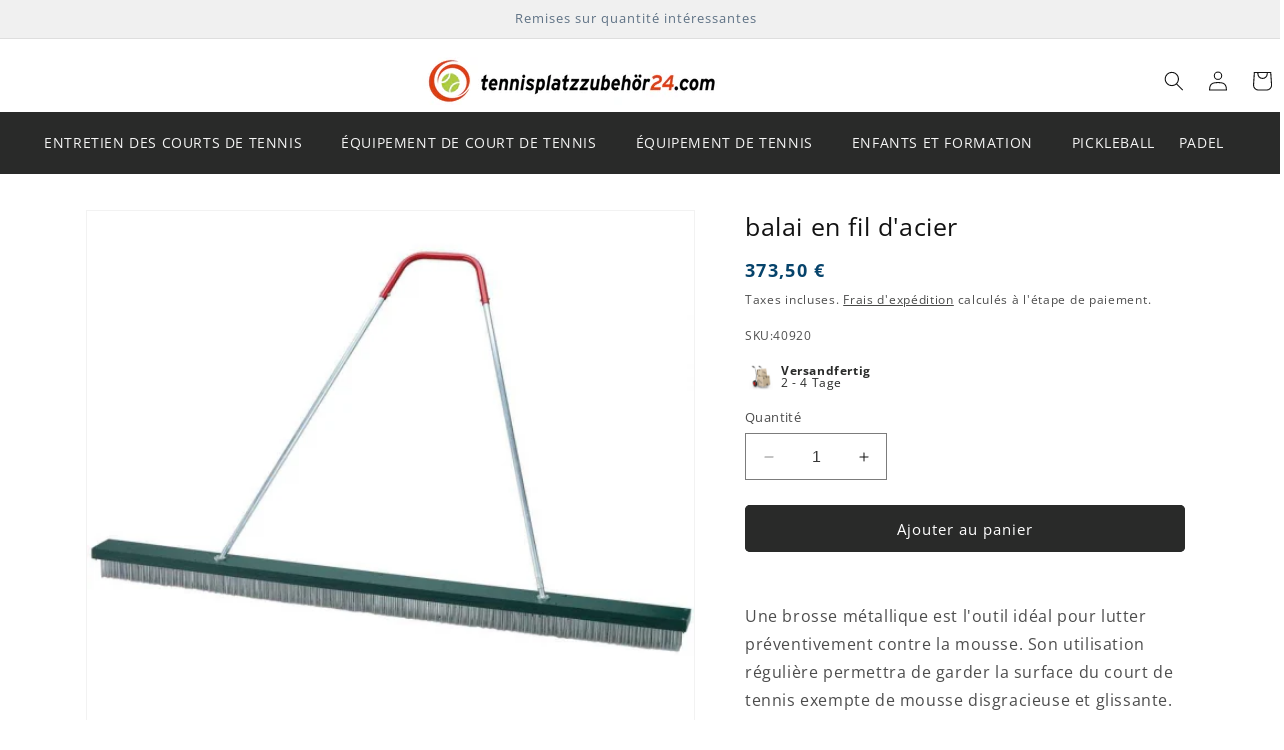

--- FILE ---
content_type: text/html; charset=utf-8
request_url: https://tennisplatzzubehoer24.com/fr/products/tennisplatz-stahldrahtbesen
body_size: 71025
content:
<!doctype html>
<html class="no-js" lang="fr">
  <head>
    <meta charset="utf-8">
    <meta http-equiv="X-UA-Compatible" content="IE=edge">
    <meta name="viewport" content="width=device-width,initial-scale=1">
    <meta name="theme-color" content="">
    <link rel="canonical" href="https://tennisplatzzubehoer24.com/fr/products/tennisplatz-stahldrahtbesen"><link rel="icon" type="image/png" href="//tennisplatzzubehoer24.com/cdn/shop/files/24_2020_favicon.png?crop=center&height=32&v=1700639739&width=32"><link rel="preconnect" href="https://fonts.shopifycdn.com" crossorigin><title>
      Stahldrahtbesen Tennisplatz | Profi Besen zur Tennisplatzpflege
 &ndash; tennisplatzzubehör24.com</title>

    
      <meta name="description" content="Profi-Stahldrahtbesen für Tennisplätze zur Auflockerung verdichteter Flächen und Moosentfernung. Ideal für nachhaltige Tennisplatzpflege.">
    

    

<meta property="og:site_name" content="tennisplatzzubehör24.com">
<meta property="og:url" content="https://tennisplatzzubehoer24.com/fr/products/tennisplatz-stahldrahtbesen">
<meta property="og:title" content="Stahldrahtbesen Tennisplatz | Profi Besen zur Tennisplatzpflege">
<meta property="og:type" content="product">
<meta property="og:description" content="Profi-Stahldrahtbesen für Tennisplätze zur Auflockerung verdichteter Flächen und Moosentfernung. Ideal für nachhaltige Tennisplatzpflege."><meta property="og:image" content="http://tennisplatzzubehoer24.com/cdn/shop/files/stahlbesen.jpg?v=1700727899">
  <meta property="og:image:secure_url" content="https://tennisplatzzubehoer24.com/cdn/shop/files/stahlbesen.jpg?v=1700727899">
  <meta property="og:image:width" content="550">
  <meta property="og:image:height" content="550"><meta property="og:price:amount" content="373,50">
  <meta property="og:price:currency" content="EUR"><meta name="twitter:card" content="summary_large_image">
<meta name="twitter:title" content="Stahldrahtbesen Tennisplatz | Profi Besen zur Tennisplatzpflege">
<meta name="twitter:description" content="Profi-Stahldrahtbesen für Tennisplätze zur Auflockerung verdichteter Flächen und Moosentfernung. Ideal für nachhaltige Tennisplatzpflege.">


    <script src="//tennisplatzzubehoer24.com/cdn/shop/t/1/assets/constants.js?v=58251544750838685771700575620" defer="defer"></script>
    <script src="//tennisplatzzubehoer24.com/cdn/shop/t/1/assets/pubsub.js?v=158357773527763999511700575634" defer="defer"></script>
    <script src="//tennisplatzzubehoer24.com/cdn/shop/t/1/assets/global.js?v=40820548392383841591700575623" defer="defer"></script><script src="//tennisplatzzubehoer24.com/cdn/shop/t/1/assets/animations.js?v=88693664871331136111700575582" defer="defer"></script><script>window.performance && window.performance.mark && window.performance.mark('shopify.content_for_header.start');</script><meta name="google-site-verification" content="WcjNbvIoKwzCdeHph6d2XmHF8iRaJqJWqnpDzYePPSI">
<meta id="shopify-digital-wallet" name="shopify-digital-wallet" content="/79459254609/digital_wallets/dialog">
<meta name="shopify-checkout-api-token" content="9f99220c7652976a4cf03dd043d251c9">
<meta id="in-context-paypal-metadata" data-shop-id="79459254609" data-venmo-supported="false" data-environment="production" data-locale="fr_FR" data-paypal-v4="true" data-currency="EUR">
<link rel="alternate" hreflang="x-default" href="https://tennisplatzzubehoer24.com/products/tennisplatz-stahldrahtbesen">
<link rel="alternate" hreflang="de" href="https://tennisplatzzubehoer24.com/products/tennisplatz-stahldrahtbesen">
<link rel="alternate" hreflang="en" href="https://tennisplatzzubehoer24.com/en/products/tennisplatz-stahldrahtbesen">
<link rel="alternate" hreflang="fr" href="https://tennisplatzzubehoer24.com/fr/products/tennisplatz-stahldrahtbesen">
<link rel="alternate" type="application/json+oembed" href="https://tennisplatzzubehoer24.com/fr/products/tennisplatz-stahldrahtbesen.oembed">
<script async="async" src="/checkouts/internal/preloads.js?locale=fr-DE"></script>
<link rel="preconnect" href="https://shop.app" crossorigin="anonymous">
<script async="async" src="https://shop.app/checkouts/internal/preloads.js?locale=fr-DE&shop_id=79459254609" crossorigin="anonymous"></script>
<script id="apple-pay-shop-capabilities" type="application/json">{"shopId":79459254609,"countryCode":"DE","currencyCode":"EUR","merchantCapabilities":["supports3DS"],"merchantId":"gid:\/\/shopify\/Shop\/79459254609","merchantName":"tennisplatzzubehör24.com","requiredBillingContactFields":["postalAddress","email"],"requiredShippingContactFields":["postalAddress","email"],"shippingType":"shipping","supportedNetworks":["visa","maestro","masterCard","amex"],"total":{"type":"pending","label":"tennisplatzzubehör24.com","amount":"1.00"},"shopifyPaymentsEnabled":true,"supportsSubscriptions":true}</script>
<script id="shopify-features" type="application/json">{"accessToken":"9f99220c7652976a4cf03dd043d251c9","betas":["rich-media-storefront-analytics"],"domain":"tennisplatzzubehoer24.com","predictiveSearch":true,"shopId":79459254609,"locale":"fr"}</script>
<script>var Shopify = Shopify || {};
Shopify.shop = "06bc65-4.myshopify.com";
Shopify.locale = "fr";
Shopify.currency = {"active":"EUR","rate":"1.0"};
Shopify.country = "DE";
Shopify.theme = {"name":"Dawn","id":155794702673,"schema_name":"Dawn","schema_version":"12.0.0","theme_store_id":887,"role":"main"};
Shopify.theme.handle = "null";
Shopify.theme.style = {"id":null,"handle":null};
Shopify.cdnHost = "tennisplatzzubehoer24.com/cdn";
Shopify.routes = Shopify.routes || {};
Shopify.routes.root = "/fr/";</script>
<script type="module">!function(o){(o.Shopify=o.Shopify||{}).modules=!0}(window);</script>
<script>!function(o){function n(){var o=[];function n(){o.push(Array.prototype.slice.apply(arguments))}return n.q=o,n}var t=o.Shopify=o.Shopify||{};t.loadFeatures=n(),t.autoloadFeatures=n()}(window);</script>
<script>
  window.ShopifyPay = window.ShopifyPay || {};
  window.ShopifyPay.apiHost = "shop.app\/pay";
  window.ShopifyPay.redirectState = null;
</script>
<script id="shop-js-analytics" type="application/json">{"pageType":"product"}</script>
<script defer="defer" async type="module" src="//tennisplatzzubehoer24.com/cdn/shopifycloud/shop-js/modules/v2/client.init-shop-cart-sync_Lpn8ZOi5.fr.esm.js"></script>
<script defer="defer" async type="module" src="//tennisplatzzubehoer24.com/cdn/shopifycloud/shop-js/modules/v2/chunk.common_X4Hu3kma.esm.js"></script>
<script defer="defer" async type="module" src="//tennisplatzzubehoer24.com/cdn/shopifycloud/shop-js/modules/v2/chunk.modal_BV0V5IrV.esm.js"></script>
<script type="module">
  await import("//tennisplatzzubehoer24.com/cdn/shopifycloud/shop-js/modules/v2/client.init-shop-cart-sync_Lpn8ZOi5.fr.esm.js");
await import("//tennisplatzzubehoer24.com/cdn/shopifycloud/shop-js/modules/v2/chunk.common_X4Hu3kma.esm.js");
await import("//tennisplatzzubehoer24.com/cdn/shopifycloud/shop-js/modules/v2/chunk.modal_BV0V5IrV.esm.js");

  window.Shopify.SignInWithShop?.initShopCartSync?.({"fedCMEnabled":true,"windoidEnabled":true});

</script>
<script>
  window.Shopify = window.Shopify || {};
  if (!window.Shopify.featureAssets) window.Shopify.featureAssets = {};
  window.Shopify.featureAssets['shop-js'] = {"shop-cart-sync":["modules/v2/client.shop-cart-sync_hBo3gat_.fr.esm.js","modules/v2/chunk.common_X4Hu3kma.esm.js","modules/v2/chunk.modal_BV0V5IrV.esm.js"],"init-fed-cm":["modules/v2/client.init-fed-cm_BoVeauXL.fr.esm.js","modules/v2/chunk.common_X4Hu3kma.esm.js","modules/v2/chunk.modal_BV0V5IrV.esm.js"],"init-shop-email-lookup-coordinator":["modules/v2/client.init-shop-email-lookup-coordinator_CX4-Y-CZ.fr.esm.js","modules/v2/chunk.common_X4Hu3kma.esm.js","modules/v2/chunk.modal_BV0V5IrV.esm.js"],"init-windoid":["modules/v2/client.init-windoid_iuUmw7cp.fr.esm.js","modules/v2/chunk.common_X4Hu3kma.esm.js","modules/v2/chunk.modal_BV0V5IrV.esm.js"],"shop-button":["modules/v2/client.shop-button_DumFxEIo.fr.esm.js","modules/v2/chunk.common_X4Hu3kma.esm.js","modules/v2/chunk.modal_BV0V5IrV.esm.js"],"shop-cash-offers":["modules/v2/client.shop-cash-offers_BPdnZcGX.fr.esm.js","modules/v2/chunk.common_X4Hu3kma.esm.js","modules/v2/chunk.modal_BV0V5IrV.esm.js"],"shop-toast-manager":["modules/v2/client.shop-toast-manager_sjv6XvZD.fr.esm.js","modules/v2/chunk.common_X4Hu3kma.esm.js","modules/v2/chunk.modal_BV0V5IrV.esm.js"],"init-shop-cart-sync":["modules/v2/client.init-shop-cart-sync_Lpn8ZOi5.fr.esm.js","modules/v2/chunk.common_X4Hu3kma.esm.js","modules/v2/chunk.modal_BV0V5IrV.esm.js"],"init-customer-accounts-sign-up":["modules/v2/client.init-customer-accounts-sign-up_DQVKlaja.fr.esm.js","modules/v2/client.shop-login-button_DkHUpD44.fr.esm.js","modules/v2/chunk.common_X4Hu3kma.esm.js","modules/v2/chunk.modal_BV0V5IrV.esm.js"],"pay-button":["modules/v2/client.pay-button_DN6Ek-nh.fr.esm.js","modules/v2/chunk.common_X4Hu3kma.esm.js","modules/v2/chunk.modal_BV0V5IrV.esm.js"],"init-customer-accounts":["modules/v2/client.init-customer-accounts_BQOJrVdv.fr.esm.js","modules/v2/client.shop-login-button_DkHUpD44.fr.esm.js","modules/v2/chunk.common_X4Hu3kma.esm.js","modules/v2/chunk.modal_BV0V5IrV.esm.js"],"avatar":["modules/v2/client.avatar_BTnouDA3.fr.esm.js"],"init-shop-for-new-customer-accounts":["modules/v2/client.init-shop-for-new-customer-accounts_DW7xpOCZ.fr.esm.js","modules/v2/client.shop-login-button_DkHUpD44.fr.esm.js","modules/v2/chunk.common_X4Hu3kma.esm.js","modules/v2/chunk.modal_BV0V5IrV.esm.js"],"shop-follow-button":["modules/v2/client.shop-follow-button_CXr7UFuQ.fr.esm.js","modules/v2/chunk.common_X4Hu3kma.esm.js","modules/v2/chunk.modal_BV0V5IrV.esm.js"],"checkout-modal":["modules/v2/client.checkout-modal_CXg0VCPn.fr.esm.js","modules/v2/chunk.common_X4Hu3kma.esm.js","modules/v2/chunk.modal_BV0V5IrV.esm.js"],"shop-login-button":["modules/v2/client.shop-login-button_DkHUpD44.fr.esm.js","modules/v2/chunk.common_X4Hu3kma.esm.js","modules/v2/chunk.modal_BV0V5IrV.esm.js"],"lead-capture":["modules/v2/client.lead-capture_C9SxlK5K.fr.esm.js","modules/v2/chunk.common_X4Hu3kma.esm.js","modules/v2/chunk.modal_BV0V5IrV.esm.js"],"shop-login":["modules/v2/client.shop-login_DQBEMTrD.fr.esm.js","modules/v2/chunk.common_X4Hu3kma.esm.js","modules/v2/chunk.modal_BV0V5IrV.esm.js"],"payment-terms":["modules/v2/client.payment-terms_CokxZuo0.fr.esm.js","modules/v2/chunk.common_X4Hu3kma.esm.js","modules/v2/chunk.modal_BV0V5IrV.esm.js"]};
</script>
<script id="__st">var __st={"a":79459254609,"offset":3600,"reqid":"706cab25-811c-4565-903b-a8e7bdc60289-1769765348","pageurl":"tennisplatzzubehoer24.com\/fr\/products\/tennisplatz-stahldrahtbesen","u":"abc68e68db13","p":"product","rtyp":"product","rid":8840319205713};</script>
<script>window.ShopifyPaypalV4VisibilityTracking = true;</script>
<script id="captcha-bootstrap">!function(){'use strict';const t='contact',e='account',n='new_comment',o=[[t,t],['blogs',n],['comments',n],[t,'customer']],c=[[e,'customer_login'],[e,'guest_login'],[e,'recover_customer_password'],[e,'create_customer']],r=t=>t.map((([t,e])=>`form[action*='/${t}']:not([data-nocaptcha='true']) input[name='form_type'][value='${e}']`)).join(','),a=t=>()=>t?[...document.querySelectorAll(t)].map((t=>t.form)):[];function s(){const t=[...o],e=r(t);return a(e)}const i='password',u='form_key',d=['recaptcha-v3-token','g-recaptcha-response','h-captcha-response',i],f=()=>{try{return window.sessionStorage}catch{return}},m='__shopify_v',_=t=>t.elements[u];function p(t,e,n=!1){try{const o=window.sessionStorage,c=JSON.parse(o.getItem(e)),{data:r}=function(t){const{data:e,action:n}=t;return t[m]||n?{data:e,action:n}:{data:t,action:n}}(c);for(const[e,n]of Object.entries(r))t.elements[e]&&(t.elements[e].value=n);n&&o.removeItem(e)}catch(o){console.error('form repopulation failed',{error:o})}}const l='form_type',E='cptcha';function T(t){t.dataset[E]=!0}const w=window,h=w.document,L='Shopify',v='ce_forms',y='captcha';let A=!1;((t,e)=>{const n=(g='f06e6c50-85a8-45c8-87d0-21a2b65856fe',I='https://cdn.shopify.com/shopifycloud/storefront-forms-hcaptcha/ce_storefront_forms_captcha_hcaptcha.v1.5.2.iife.js',D={infoText:'Protégé par hCaptcha',privacyText:'Confidentialité',termsText:'Conditions'},(t,e,n)=>{const o=w[L][v],c=o.bindForm;if(c)return c(t,g,e,D).then(n);var r;o.q.push([[t,g,e,D],n]),r=I,A||(h.body.append(Object.assign(h.createElement('script'),{id:'captcha-provider',async:!0,src:r})),A=!0)});var g,I,D;w[L]=w[L]||{},w[L][v]=w[L][v]||{},w[L][v].q=[],w[L][y]=w[L][y]||{},w[L][y].protect=function(t,e){n(t,void 0,e),T(t)},Object.freeze(w[L][y]),function(t,e,n,w,h,L){const[v,y,A,g]=function(t,e,n){const i=e?o:[],u=t?c:[],d=[...i,...u],f=r(d),m=r(i),_=r(d.filter((([t,e])=>n.includes(e))));return[a(f),a(m),a(_),s()]}(w,h,L),I=t=>{const e=t.target;return e instanceof HTMLFormElement?e:e&&e.form},D=t=>v().includes(t);t.addEventListener('submit',(t=>{const e=I(t);if(!e)return;const n=D(e)&&!e.dataset.hcaptchaBound&&!e.dataset.recaptchaBound,o=_(e),c=g().includes(e)&&(!o||!o.value);(n||c)&&t.preventDefault(),c&&!n&&(function(t){try{if(!f())return;!function(t){const e=f();if(!e)return;const n=_(t);if(!n)return;const o=n.value;o&&e.removeItem(o)}(t);const e=Array.from(Array(32),(()=>Math.random().toString(36)[2])).join('');!function(t,e){_(t)||t.append(Object.assign(document.createElement('input'),{type:'hidden',name:u})),t.elements[u].value=e}(t,e),function(t,e){const n=f();if(!n)return;const o=[...t.querySelectorAll(`input[type='${i}']`)].map((({name:t})=>t)),c=[...d,...o],r={};for(const[a,s]of new FormData(t).entries())c.includes(a)||(r[a]=s);n.setItem(e,JSON.stringify({[m]:1,action:t.action,data:r}))}(t,e)}catch(e){console.error('failed to persist form',e)}}(e),e.submit())}));const S=(t,e)=>{t&&!t.dataset[E]&&(n(t,e.some((e=>e===t))),T(t))};for(const o of['focusin','change'])t.addEventListener(o,(t=>{const e=I(t);D(e)&&S(e,y())}));const B=e.get('form_key'),M=e.get(l),P=B&&M;t.addEventListener('DOMContentLoaded',(()=>{const t=y();if(P)for(const e of t)e.elements[l].value===M&&p(e,B);[...new Set([...A(),...v().filter((t=>'true'===t.dataset.shopifyCaptcha))])].forEach((e=>S(e,t)))}))}(h,new URLSearchParams(w.location.search),n,t,e,['guest_login'])})(!0,!0)}();</script>
<script integrity="sha256-4kQ18oKyAcykRKYeNunJcIwy7WH5gtpwJnB7kiuLZ1E=" data-source-attribution="shopify.loadfeatures" defer="defer" src="//tennisplatzzubehoer24.com/cdn/shopifycloud/storefront/assets/storefront/load_feature-a0a9edcb.js" crossorigin="anonymous"></script>
<script crossorigin="anonymous" defer="defer" src="//tennisplatzzubehoer24.com/cdn/shopifycloud/storefront/assets/shopify_pay/storefront-65b4c6d7.js?v=20250812"></script>
<script data-source-attribution="shopify.dynamic_checkout.dynamic.init">var Shopify=Shopify||{};Shopify.PaymentButton=Shopify.PaymentButton||{isStorefrontPortableWallets:!0,init:function(){window.Shopify.PaymentButton.init=function(){};var t=document.createElement("script");t.src="https://tennisplatzzubehoer24.com/cdn/shopifycloud/portable-wallets/latest/portable-wallets.fr.js",t.type="module",document.head.appendChild(t)}};
</script>
<script data-source-attribution="shopify.dynamic_checkout.buyer_consent">
  function portableWalletsHideBuyerConsent(e){var t=document.getElementById("shopify-buyer-consent"),n=document.getElementById("shopify-subscription-policy-button");t&&n&&(t.classList.add("hidden"),t.setAttribute("aria-hidden","true"),n.removeEventListener("click",e))}function portableWalletsShowBuyerConsent(e){var t=document.getElementById("shopify-buyer-consent"),n=document.getElementById("shopify-subscription-policy-button");t&&n&&(t.classList.remove("hidden"),t.removeAttribute("aria-hidden"),n.addEventListener("click",e))}window.Shopify?.PaymentButton&&(window.Shopify.PaymentButton.hideBuyerConsent=portableWalletsHideBuyerConsent,window.Shopify.PaymentButton.showBuyerConsent=portableWalletsShowBuyerConsent);
</script>
<script data-source-attribution="shopify.dynamic_checkout.cart.bootstrap">document.addEventListener("DOMContentLoaded",(function(){function t(){return document.querySelector("shopify-accelerated-checkout-cart, shopify-accelerated-checkout")}if(t())Shopify.PaymentButton.init();else{new MutationObserver((function(e,n){t()&&(Shopify.PaymentButton.init(),n.disconnect())})).observe(document.body,{childList:!0,subtree:!0})}}));
</script>
<script id='scb4127' type='text/javascript' async='' src='https://tennisplatzzubehoer24.com/cdn/shopifycloud/privacy-banner/storefront-banner.js'></script><link id="shopify-accelerated-checkout-styles" rel="stylesheet" media="screen" href="https://tennisplatzzubehoer24.com/cdn/shopifycloud/portable-wallets/latest/accelerated-checkout-backwards-compat.css" crossorigin="anonymous">
<style id="shopify-accelerated-checkout-cart">
        #shopify-buyer-consent {
  margin-top: 1em;
  display: inline-block;
  width: 100%;
}

#shopify-buyer-consent.hidden {
  display: none;
}

#shopify-subscription-policy-button {
  background: none;
  border: none;
  padding: 0;
  text-decoration: underline;
  font-size: inherit;
  cursor: pointer;
}

#shopify-subscription-policy-button::before {
  box-shadow: none;
}

      </style>
<script id="sections-script" data-sections="header" defer="defer" src="//tennisplatzzubehoer24.com/cdn/shop/t/1/compiled_assets/scripts.js?v=1185"></script>
<script>window.performance && window.performance.mark && window.performance.mark('shopify.content_for_header.end');</script>


    <style data-shopify>
      @font-face {
  font-family: "Open Sans";
  font-weight: 400;
  font-style: normal;
  font-display: swap;
  src: url("//tennisplatzzubehoer24.com/cdn/fonts/open_sans/opensans_n4.c32e4d4eca5273f6d4ee95ddf54b5bbb75fc9b61.woff2") format("woff2"),
       url("//tennisplatzzubehoer24.com/cdn/fonts/open_sans/opensans_n4.5f3406f8d94162b37bfa232b486ac93ee892406d.woff") format("woff");
}

      @font-face {
  font-family: "Open Sans";
  font-weight: 700;
  font-style: normal;
  font-display: swap;
  src: url("//tennisplatzzubehoer24.com/cdn/fonts/open_sans/opensans_n7.a9393be1574ea8606c68f4441806b2711d0d13e4.woff2") format("woff2"),
       url("//tennisplatzzubehoer24.com/cdn/fonts/open_sans/opensans_n7.7b8af34a6ebf52beb1a4c1d8c73ad6910ec2e553.woff") format("woff");
}

      @font-face {
  font-family: "Open Sans";
  font-weight: 400;
  font-style: italic;
  font-display: swap;
  src: url("//tennisplatzzubehoer24.com/cdn/fonts/open_sans/opensans_i4.6f1d45f7a46916cc95c694aab32ecbf7509cbf33.woff2") format("woff2"),
       url("//tennisplatzzubehoer24.com/cdn/fonts/open_sans/opensans_i4.4efaa52d5a57aa9a57c1556cc2b7465d18839daa.woff") format("woff");
}

      @font-face {
  font-family: "Open Sans";
  font-weight: 700;
  font-style: italic;
  font-display: swap;
  src: url("//tennisplatzzubehoer24.com/cdn/fonts/open_sans/opensans_i7.916ced2e2ce15f7fcd95d196601a15e7b89ee9a4.woff2") format("woff2"),
       url("//tennisplatzzubehoer24.com/cdn/fonts/open_sans/opensans_i7.99a9cff8c86ea65461de497ade3d515a98f8b32a.woff") format("woff");
}

      @font-face {
  font-family: "Open Sans";
  font-weight: 400;
  font-style: normal;
  font-display: swap;
  src: url("//tennisplatzzubehoer24.com/cdn/fonts/open_sans/opensans_n4.c32e4d4eca5273f6d4ee95ddf54b5bbb75fc9b61.woff2") format("woff2"),
       url("//tennisplatzzubehoer24.com/cdn/fonts/open_sans/opensans_n4.5f3406f8d94162b37bfa232b486ac93ee892406d.woff") format("woff");
}


      
        :root,
        .color-background-1 {
          --color-background: 255,255,255;
        
          --gradient-background: #ffffff;
        

        

        --color-foreground: 18,18,18;
        --color-background-contrast: 191,191,191;
        --color-shadow: 41,42,41;
        --color-button: 41,42,41;
        --color-button-text: 255,255,255;
        --color-secondary-button: 255,255,255;
        --color-secondary-button-text: 41,42,41;
        --color-link: 41,42,41;
        --color-badge-foreground: 18,18,18;
        --color-badge-background: 255,255,255;
        --color-badge-border: 18,18,18;
        --payment-terms-background-color: rgb(255 255 255);
      }
      
        
        .color-background-2 {
          --color-background: 255,255,255;
        
          --gradient-background: #ffffff;
        

        

        --color-foreground: 18,18,18;
        --color-background-contrast: 191,191,191;
        --color-shadow: 250,93,39;
        --color-button: 41,42,41;
        --color-button-text: 243,243,243;
        --color-secondary-button: 255,255,255;
        --color-secondary-button-text: 250,93,39;
        --color-link: 250,93,39;
        --color-badge-foreground: 18,18,18;
        --color-badge-background: 255,255,255;
        --color-badge-border: 18,18,18;
        --payment-terms-background-color: rgb(255 255 255);
      }
      
        
        .color-inverse {
          --color-background: 41,41,41;
        
          --gradient-background: #292929;
        

        

        --color-foreground: 255,255,255;
        --color-background-contrast: 54,54,54;
        --color-shadow: 18,18,18;
        --color-button: 255,255,255;
        --color-button-text: 0,0,0;
        --color-secondary-button: 41,41,41;
        --color-secondary-button-text: 255,255,255;
        --color-link: 255,255,255;
        --color-badge-foreground: 255,255,255;
        --color-badge-background: 41,41,41;
        --color-badge-border: 255,255,255;
        --payment-terms-background-color: rgb(41 41 41);
      }
      
        
        .color-accent-1 {
          --color-background: 240,240,240;
        
          --gradient-background: #f0f0f0;
        

        

        --color-foreground: 18,18,18;
        --color-background-contrast: 176,176,176;
        --color-shadow: 41,42,41;
        --color-button: 41,42,41;
        --color-button-text: 255,255,255;
        --color-secondary-button: 240,240,240;
        --color-secondary-button-text: 41,42,41;
        --color-link: 41,42,41;
        --color-badge-foreground: 18,18,18;
        --color-badge-background: 240,240,240;
        --color-badge-border: 18,18,18;
        --payment-terms-background-color: rgb(240 240 240);
      }
      
        
        .color-accent-2 {
          --color-background: 0,0,0;
        
          --gradient-background: rgba(0,0,0,0);
        

        

        --color-foreground: 255,255,255;
        --color-background-contrast: 128,128,128;
        --color-shadow: 18,18,18;
        --color-button: 250,93,39;
        --color-button-text: 255,255,255;
        --color-secondary-button: 0,0,0;
        --color-secondary-button-text: 250,93,39;
        --color-link: 250,93,39;
        --color-badge-foreground: 255,255,255;
        --color-badge-background: 0,0,0;
        --color-badge-border: 255,255,255;
        --payment-terms-background-color: rgb(0 0 0);
      }
      
        
        .color-scheme-96f7bba4-0b8e-442c-9e34-9a31ddb5bab4 {
          --color-background: 255,255,255;
        
          --gradient-background: #ffffff;
        

        

        --color-foreground: 18,18,18;
        --color-background-contrast: 191,191,191;
        --color-shadow: 41,42,41;
        --color-button: 250,93,39;
        --color-button-text: 255,255,255;
        --color-secondary-button: 255,255,255;
        --color-secondary-button-text: 250,93,39;
        --color-link: 250,93,39;
        --color-badge-foreground: 18,18,18;
        --color-badge-background: 255,255,255;
        --color-badge-border: 18,18,18;
        --payment-terms-background-color: rgb(255 255 255);
      }
      
        
        .color-scheme-f6083b3c-0a5c-4500-8102-35c47129b3a1 {
          --color-background: 0,0,0;
        
          --gradient-background: rgba(0,0,0,0);
        

        

        --color-foreground: 18,18,18;
        --color-background-contrast: 128,128,128;
        --color-shadow: 41,42,41;
        --color-button: 250,93,39;
        --color-button-text: 255,255,255;
        --color-secondary-button: 0,0,0;
        --color-secondary-button-text: 41,42,41;
        --color-link: 41,42,41;
        --color-badge-foreground: 18,18,18;
        --color-badge-background: 0,0,0;
        --color-badge-border: 18,18,18;
        --payment-terms-background-color: rgb(0 0 0);
      }
      

      body, .color-background-1, .color-background-2, .color-inverse, .color-accent-1, .color-accent-2, .color-scheme-96f7bba4-0b8e-442c-9e34-9a31ddb5bab4, .color-scheme-f6083b3c-0a5c-4500-8102-35c47129b3a1 {
        color: rgba(var(--color-foreground), 0.75);
        background-color: rgb(var(--color-background));
      }

      :root {
        --font-body-family: "Open Sans", sans-serif;
        --font-body-style: normal;
        --font-body-weight: 400;
        --font-body-weight-bold: 700;

        --font-heading-family: "Open Sans", sans-serif;
        --font-heading-style: normal;
        --font-heading-weight: 400;

        --font-body-scale: 1.0;
        --font-heading-scale: 1.0;

        --media-padding: px;
        --media-border-opacity: 0.05;
        --media-border-width: 1px;
        --media-radius: 0px;
        --media-shadow-opacity: 0.0;
        --media-shadow-horizontal-offset: 0px;
        --media-shadow-vertical-offset: 4px;
        --media-shadow-blur-radius: 5px;
        --media-shadow-visible: 0;

        --page-width: 120rem;
        --page-width-margin: 0rem;

        --product-card-image-padding: 0.6rem;
        --product-card-corner-radius: 0.0rem;
        --product-card-text-alignment: left;
        --product-card-border-width: 0.0rem;
        --product-card-border-opacity: 0.1;
        --product-card-shadow-opacity: 0.0;
        --product-card-shadow-visible: 0;
        --product-card-shadow-horizontal-offset: 0.0rem;
        --product-card-shadow-vertical-offset: 0.4rem;
        --product-card-shadow-blur-radius: 0.5rem;

        --collection-card-image-padding: 0.2rem;
        --collection-card-corner-radius: 0.0rem;
        --collection-card-text-alignment: left;
        --collection-card-border-width: 0.0rem;
        --collection-card-border-opacity: 0.1;
        --collection-card-shadow-opacity: 0.0;
        --collection-card-shadow-visible: 0;
        --collection-card-shadow-horizontal-offset: 0.0rem;
        --collection-card-shadow-vertical-offset: 0.4rem;
        --collection-card-shadow-blur-radius: 0.5rem;

        --blog-card-image-padding: 0.0rem;
        --blog-card-corner-radius: 0.0rem;
        --blog-card-text-alignment: left;
        --blog-card-border-width: 0.0rem;
        --blog-card-border-opacity: 0.1;
        --blog-card-shadow-opacity: 0.0;
        --blog-card-shadow-visible: 0;
        --blog-card-shadow-horizontal-offset: 0.0rem;
        --blog-card-shadow-vertical-offset: 0.4rem;
        --blog-card-shadow-blur-radius: 0.5rem;

        --badge-corner-radius: 4.0rem;

        --popup-border-width: 1px;
        --popup-border-opacity: 0.1;
        --popup-corner-radius: 0px;
        --popup-shadow-opacity: 0.05;
        --popup-shadow-horizontal-offset: 0px;
        --popup-shadow-vertical-offset: 4px;
        --popup-shadow-blur-radius: 5px;

        --drawer-border-width: 1px;
        --drawer-border-opacity: 0.1;
        --drawer-shadow-opacity: 0.0;
        --drawer-shadow-horizontal-offset: 0px;
        --drawer-shadow-vertical-offset: 4px;
        --drawer-shadow-blur-radius: 5px;

        --spacing-sections-desktop: 0px;
        --spacing-sections-mobile: 0px;

        --grid-desktop-vertical-spacing: 8px;
        --grid-desktop-horizontal-spacing: 8px;
        --grid-mobile-vertical-spacing: 4px;
        --grid-mobile-horizontal-spacing: 4px;

        --text-boxes-border-opacity: 0.1;
        --text-boxes-border-width: 0px;
        --text-boxes-radius: 0px;
        --text-boxes-shadow-opacity: 0.0;
        --text-boxes-shadow-visible: 0;
        --text-boxes-shadow-horizontal-offset: 0px;
        --text-boxes-shadow-vertical-offset: 4px;
        --text-boxes-shadow-blur-radius: 5px;

        --buttons-radius: 4px;
        --buttons-radius-outset: 5px;
        --buttons-border-width: 1px;
        --buttons-border-opacity: 1.0;
        --buttons-shadow-opacity: 0.0;
        --buttons-shadow-visible: 0;
        --buttons-shadow-horizontal-offset: 0px;
        --buttons-shadow-vertical-offset: 4px;
        --buttons-shadow-blur-radius: 5px;
        --buttons-border-offset: 0.3px;

        --inputs-radius: 0px;
        --inputs-border-width: 1px;
        --inputs-border-opacity: 0.55;
        --inputs-shadow-opacity: 0.0;
        --inputs-shadow-horizontal-offset: 0px;
        --inputs-margin-offset: 0px;
        --inputs-shadow-vertical-offset: 4px;
        --inputs-shadow-blur-radius: 5px;
        --inputs-radius-outset: 0px;

        --variant-pills-radius: 40px;
        --variant-pills-border-width: 1px;
        --variant-pills-border-opacity: 0.55;
        --variant-pills-shadow-opacity: 0.0;
        --variant-pills-shadow-horizontal-offset: 0px;
        --variant-pills-shadow-vertical-offset: 4px;
        --variant-pills-shadow-blur-radius: 5px;
      }

      *,
      *::before,
      *::after {
        box-sizing: inherit;
      }

      html {
        box-sizing: border-box;
        font-size: calc(var(--font-body-scale) * 62.5%);
        height: 100%;
      }

      body {
        display: grid;
        grid-template-rows: auto auto 1fr auto;
        grid-template-columns: 100%;
        min-height: 100%;
        margin: 0;
        font-size: 1.5rem;
        letter-spacing: 0.06rem;
        line-height: calc(1 + 0.8 / var(--font-body-scale));
        font-family: var(--font-body-family);
        font-style: var(--font-body-style);
        font-weight: var(--font-body-weight);
      }

      @media screen and (min-width: 750px) {
        body {
          font-size: 1.6rem;
        }
      }
    </style>

    <link href="//tennisplatzzubehoer24.com/cdn/shop/t/1/assets/base.css?v=4811135065493652831769521978" rel="stylesheet" type="text/css" media="all" />
<link rel="preload" as="font" href="//tennisplatzzubehoer24.com/cdn/fonts/open_sans/opensans_n4.c32e4d4eca5273f6d4ee95ddf54b5bbb75fc9b61.woff2" type="font/woff2" crossorigin><link rel="preload" as="font" href="//tennisplatzzubehoer24.com/cdn/fonts/open_sans/opensans_n4.c32e4d4eca5273f6d4ee95ddf54b5bbb75fc9b61.woff2" type="font/woff2" crossorigin><link href="//tennisplatzzubehoer24.com/cdn/shop/t/1/assets/component-localization-form.css?v=4480613488700578031702541631" rel="stylesheet" type="text/css" media="all" />
      <script src="//tennisplatzzubehoer24.com/cdn/shop/t/1/assets/localization-form.js?v=161644695336821385561700575624" defer="defer"></script><link
        rel="stylesheet"
        href="//tennisplatzzubehoer24.com/cdn/shop/t/1/assets/component-predictive-search.css?v=118923337488134913561700575611"
        media="print"
        onload="this.media='all'"
      ><script>
      document.documentElement.className = document.documentElement.className.replace('no-js', 'js');
      if (Shopify.designMode) {
        document.documentElement.classList.add('shopify-design-mode');
      }
    </script>
  <!-- BEGIN app block: shopify://apps/upload-lift/blocks/app-embed/3c98bdcb-7587-4ade-bfe4-7d8af00d05ca -->
<script src="https://assets.cloudlift.app/api/assets/upload.js?shop=06bc65-4.myshopify.com" defer="defer"></script>

<!-- END app block --><!-- BEGIN app block: shopify://apps/sami-wholesale/blocks/app-embed-block/799b9db0-2c2b-4b20-8675-98acd123fbb2 --><style>.samita-ws-loading [samitaWS-cart-item-key],.samita-ws-loading [samitaWS-product-id],.samita-ws-loading [samitaWS-variant-id],.samita-ws-loading [samitaWS-cart-total-price],.samita-ws-loading [samitaWS-cart-total-discount],.samita-ws-loading [data-cart-item-regular-price],.samita-ws-loading [samitaWS-ajax-cart-subtotal],.samita-ws-loading [data-cart-subtotal],.samita-ws-loading [samitaws-product-price]{visibility:hidden;opacity:0}[samitaws-product-main-price="true"] [samitaws-product-price]{visibility:hidden;opacity:0}.samitaWS-original-checkout-button,.samitaWS-original-atc-button{visibility:hidden;opacity:0;display:none!important}.samita-ws-loading .shopify-payment-button .shopify-payment-button__button--unbranded{visibility:hidden;opacity:0;display:none!important}</style><script type="text/javascript">
    document.getElementsByTagName('html')[0].classList.add('samita-ws-loading', 'samita-ws-enable');
    window.addEventListener("samitaWSRenderWholesaleCompleted", function(e){
        document.getElementsByTagName('html')[0].classList.remove('samita-ws-loading');
    });
    var samitaWSRgFormRecaptchaInit = function(){};
    var samitaWholesaleRecaptchaInit = function(){};
    
    window.Samita = window.Samita || {};
    window.Samita.Wholesale = window.Samita.Wholesale || {};Samita.Wholesale.shop = {
            url: '06bc65-4.myshopify.com',
            app_url: 'https://wholesale.samita.io',
            api_url: '/apps/sami-wholesale',
            storefront_access_token: '537e75fc0e03265c1b750b3c8d1dead6',
            definition: {"shop":true,"theme":"theme_155794702673","themeInfo":"themeInfo_155794702673"},
            configuration: {
                money_format: "{{amount_with_comma_separator}} €"
            }
        };Samita.Wholesale.themeInfo = 'themeInfo_155794702673';
        Samita.Wholesale.theme = 'theme_155794702673';Samita.Wholesale.shop.locale = (typeof Shopify!= "undefined" && Shopify?.locale) ? Shopify?.locale : "de";
    Samita.Wholesale.shop.market = { handle: "de" };
    
    Samita.Wholesale.wholesalePricing = [];Samita.Wholesale.volumePricing = [];Samita.Wholesale.volumePricing[30278] = {"30278":{"id":30278,"type":"quantity","configs":{"volume_discount":{"discounts":[{"from_qty":"2","to_qty":null,"type":"percent","value":"5"},{"from_qty":"3","to_qty":null,"type":"percent","value":"7"},{"from_qty":"4","to_qty":null,"type":"percent","value":"10"}]},"discount_for_variants":[],"discount_types":{"type":"across_group"},"volume_table_template":{"enable":true,"template":"gridRange","design":{"bg_tbHeader":"rgba(83,114,132,1)","txt_headerColor":"rgba(255,255,255,1)","bg_tbRow":"#FFFFFF","txt_rowColor":"rgba(0,0,0,1)","bg_tbRowActive":"#e4e4e4","txt_rowColorActive":"#000000","border_radius":8,"border_size":1,"border_color":"rgba(228,228,228,1)","border_style":"solid","txt_headerFontsize":16,"txt_rowFontsize":14,"divider_color_tbRow":"#ececec","customCss":"#samitaWS-volumeDisplayTableForm-id-30278 table thead th {color:#ffffff;font-weight:400;}\n.samitaWS-volumeDisplayTableForm {margin:4rem 0;}"}}},"product_configs":{"apply_product":{"type":"product-tags","manual":{"apply_for_variants":false,"ids":[],"variants":[],"tags":["volume3"],"apply_variants":[]},"collections":{"ids":[]}}}}}[30278];Samita.Wholesale.volumePricing[4630] = {"4630":{"id":4630,"type":"quantity","configs":{"volume_discount":{"type":"percent","discounts":[{"qty":"2","value":"3"},{"qty":"4","value":"6"},{"qty":"6","value":"10"},{"qty":"10","value":"15"}]},"discount_for_variants":[],"discount_types":{"type":"variant"},"volume_table_template":{"enable":true,"template":"gridRange","design":{"bg_tbHeader":"rgba(94,114,132,1)","bg_tbRow":"#FFFFFF","txt_headerColor":"#000000","txt_rowColor":"#000000","border_color":"#E4E4E4","border_size":1,"border_style":"solid","txt_headerFontsize":16,"txt_rowFontsize":14,"customCss":"#samitaWS-volumeDisplayTableForm-id-4630 table thead th {color:#ffffff;font-weight:400;}\n.samitaWS-volumeDisplayTableForm {margin:4rem 0;}"}}},"product_configs":{"apply_product":{"type":"product-tags","manual":{"apply_for_variants":false,"ids":[],"variants":[],"tags":["volume2"]},"collections":{"ids":[]}}}}}[4630];Samita.Wholesale.volumePricing[132] = {"132":{"id":132,"type":"quantity","configs":{"volume_discount":{"type":"percent","discounts":[{"qty":null,"value":null}]},"discount_for_variants":[{"id":8864416825681,"position":0,"duplicated":false,"discount_groups":[{"name":"all","type":"percent","value":null}],"variant_pricing":true,"variants":[{"id":47700968833361,"position":0,"duplicated":true,"discount_groups":[{"name":"all","type":"percent","value":3}],"qty":2,"total_duplicated":3},{"id":47700968833361,"position":1,"duplicated":true,"discount_groups":[{"name":"all","type":"percent","value":6}],"qty":4,"total_duplicated":3},{"id":47700968833361,"position":2,"duplicated":true,"discount_groups":[{"name":"all","type":"percent","value":10}],"qty":6,"total_duplicated":3},{"id":47700968866129,"position":0,"duplicated":true,"discount_groups":[{"name":"all","type":"percent","value":3}],"qty":2,"total_duplicated":3},{"id":47700968866129,"position":1,"duplicated":true,"discount_groups":[{"name":"all","type":"percent","value":6}],"qty":4,"total_duplicated":3},{"id":47700968866129,"position":2,"duplicated":true,"discount_groups":[{"name":"all","type":"percent","value":10}],"qty":6,"total_duplicated":3}],"qty":null,"total_duplicated":1},{"id":8860793241937,"position":0,"duplicated":false,"discount_groups":[{"name":"all","type":"percent","value":null}],"variant_pricing":true,"variants":[{"id":47694590345553,"position":0,"duplicated":true,"discount_groups":[{"name":"all","type":"percent","value":3}],"qty":2,"total_duplicated":3},{"id":47694590345553,"position":1,"duplicated":true,"discount_groups":[{"name":"all","type":"percent","value":6}],"qty":4,"total_duplicated":3},{"id":47694590345553,"position":2,"duplicated":true,"discount_groups":[{"name":"all","type":"percent","value":10}],"qty":6,"total_duplicated":3},{"id":47694590378321,"position":0,"duplicated":true,"discount_groups":[{"name":"all","type":"percent","value":3}],"qty":2,"total_duplicated":3},{"id":47694590378321,"position":1,"duplicated":true,"discount_groups":[{"name":"all","type":"percent","value":6}],"qty":4,"total_duplicated":3},{"id":47694590378321,"position":2,"duplicated":true,"discount_groups":[{"name":"all","type":"percent","value":10}],"qty":6,"total_duplicated":3}],"qty":null,"total_duplicated":1},{"id":8864446021969,"position":0,"duplicated":false,"discount_groups":[{"name":"all","type":"percent","value":null}],"variant_pricing":true,"variants":[{"id":47701065498961,"position":0,"duplicated":true,"discount_groups":[{"name":"all","type":"percent","value":3}],"qty":2,"total_duplicated":3},{"id":47701065498961,"position":1,"duplicated":true,"discount_groups":[{"name":"all","type":"percent","value":6}],"qty":4,"total_duplicated":3},{"id":47701065498961,"position":2,"duplicated":true,"discount_groups":[{"name":"all","type":"percent","value":10}],"qty":6,"total_duplicated":3},{"id":47701065531729,"position":0,"duplicated":true,"discount_groups":[{"name":"all","type":"percent","value":3}],"qty":2,"total_duplicated":3},{"id":47701065531729,"position":1,"duplicated":true,"discount_groups":[{"name":"all","type":"percent","value":6}],"qty":4,"total_duplicated":3},{"id":47701065531729,"position":2,"duplicated":true,"discount_groups":[{"name":"all","type":"percent","value":10}],"qty":6,"total_duplicated":3}],"qty":null,"total_duplicated":1}],"discount_types":{"type":"across_group"},"volume_table_template":{"enable":true,"template":"gridRange","design":{"bg_tbHeader":"rgba(94,114,132,1)","bg_tbRow":"#FFFFFF","txt_headerColor":"#000000","txt_rowColor":"#000000","border_color":"#E4E4E4","border_size":1,"border_style":"solid","txt_headerFontsize":16,"txt_rowFontsize":14,"customCss":"#samitaWS-volumeDisplayTableForm-id-132 table thead th {color:#ffffff;font-weight:400;}\n.samitaWS-volumeDisplayTableForm {margin:4rem 0;}"}}},"product_configs":{"apply_product":{"type":"products","manual":{"apply_for_variants":true,"ids":[8864416825681,8860793241937,8864446021969],"variants":[{"key":8864416825681,"values":[47700968833361,47700968866129]},{"key":8860793241937,"values":[47694590345553,47694590378321]},{"key":8864446021969,"values":[47701065498961,47701065531729]}],"tags":[]},"collections":{"ids":[]}}}}}[132];Samita.Wholesale.volumePricing[120] = {"120":{"id":120,"type":"quantity","configs":{"volume_discount":{"type":"percent","discounts":[{"qty":null,"value":null}]},"discount_for_variants":[{"id":8864408895825,"position":0,"duplicated":false,"discount_groups":[{"name":"all","type":"percent","value":null}],"variant_pricing":true,"variants":[{"id":47809444315473,"position":0,"duplicated":true,"discount_groups":[{"name":"all","type":"percent","value":3}],"qty":2,"total_duplicated":3},{"id":47809444315473,"position":1,"duplicated":true,"discount_groups":[{"name":"all","type":"percent","value":6}],"qty":4,"total_duplicated":3},{"id":47809444315473,"position":2,"duplicated":true,"discount_groups":[{"name":"all","type":"percent","value":10}],"qty":6,"total_duplicated":3},{"id":47809444348241,"position":0,"duplicated":true,"discount_groups":[{"name":"all","type":"percent","value":3}],"qty":2,"total_duplicated":3},{"id":47809444348241,"position":1,"duplicated":true,"discount_groups":[{"name":"all","type":"percent","value":6}],"qty":4,"total_duplicated":3},{"id":47809444348241,"position":2,"duplicated":true,"discount_groups":[{"name":"all","type":"percent","value":10}],"qty":6,"total_duplicated":3}],"qty":null,"total_duplicated":1},{"id":8871131316561,"position":0,"duplicated":false,"discount_groups":[{"name":"all","type":"percent","value":null}],"variant_pricing":true,"variants":[{"id":47746889613649,"position":0,"duplicated":true,"discount_groups":[{"name":"all","type":"percent","value":3}],"qty":2,"total_duplicated":3},{"id":47746889613649,"position":1,"duplicated":true,"discount_groups":[{"name":"all","type":"percent","value":6}],"qty":4,"total_duplicated":3},{"id":47746889613649,"position":2,"duplicated":true,"discount_groups":[{"name":"all","type":"percent","value":10}],"qty":6,"total_duplicated":3},{"id":47746889646417,"position":0,"duplicated":true,"discount_groups":[{"name":"all","type":"percent","value":3}],"qty":2,"total_duplicated":3},{"id":47746889646417,"position":1,"duplicated":true,"discount_groups":[{"name":"all","type":"percent","value":6}],"qty":4,"total_duplicated":3},{"id":47746889646417,"position":2,"duplicated":true,"discount_groups":[{"name":"all","type":"percent","value":10}],"qty":6,"total_duplicated":3}],"qty":null,"total_duplicated":1},{"id":8840319795537,"position":0,"duplicated":false,"discount_groups":[{"name":"all","type":"percent","value":null}],"variant_pricing":false,"variants":[{"id":47746884305233,"position":0,"duplicated":true,"discount_groups":[{"name":"all","type":"percent","value":3}],"qty":2,"total_duplicated":3},{"id":47746884305233,"position":1,"duplicated":true,"discount_groups":[{"name":"all","type":"percent","value":6}],"qty":4,"total_duplicated":3},{"id":47746884305233,"position":2,"duplicated":true,"discount_groups":[{"name":"all","type":"percent","value":10}],"qty":6,"total_duplicated":3},{"id":47746884338001,"position":0,"duplicated":true,"discount_groups":[{"name":"all","type":"percent","value":3}],"qty":2,"total_duplicated":3},{"id":47746884338001,"position":1,"duplicated":true,"discount_groups":[{"name":"all","type":"percent","value":6}],"qty":4,"total_duplicated":3},{"id":47746884338001,"position":2,"duplicated":true,"discount_groups":[{"name":"all","type":"percent","value":10}],"qty":6,"total_duplicated":3}],"qty":null,"total_duplicated":1}],"discount_types":{"type":"across_group"},"volume_table_template":{"enable":true,"template":"gridRange","design":{"bg_tbHeader":"rgba(94,114,132,1)","bg_tbRow":"#FFFFFF","txt_headerColor":"#000000","txt_rowColor":"#000000","border_color":"#E4E4E4","border_size":1,"border_style":"solid","txt_headerFontsize":16,"txt_rowFontsize":14,"customCss":"#samitaWS-volumeDisplayTableForm-id-120 table thead th {color:#ffffff;font-weight:400;}\n.samitaWS-volumeDisplayTableForm {margin:4rem 0;}"}}},"product_configs":{"apply_product":{"type":"products","manual":{"apply_for_variants":true,"ids":[8864408895825,8871131316561,8840319795537],"variants":[{"key":8864408895825,"values":[47809444315473,47809444348241]},{"key":8871131316561,"values":[47746889613649,47746889646417]},{"key":8840319795537,"values":[47746884305233,47746884338001]}],"tags":[]},"collections":{"ids":[]}}}}}[120];Samita.Wholesale.volumePricing[119] = {"119":{"id":119,"type":"quantity","configs":{"volume_discount":{"type":"percent","discounts":[{"qty":"2","value":"3"},{"qty":"4","value":"6"},{"qty":"6","value":"10"}]},"discount_for_variants":[{"id":8840323465553,"position":0,"duplicated":false,"discount_groups":[{"name":"all","type":"percent","value":null}],"variant_pricing":false,"variants":[{"id":47680675643729,"position":0,"duplicated":false,"discount_groups":[{"name":"all","type":"percent","value":null}],"qty":null,"total_duplicated":1},{"id":47680675676497,"position":0,"duplicated":false,"discount_groups":[{"name":"all","type":"percent","value":null}],"qty":null,"total_duplicated":1},{"id":47680675709265,"position":0,"duplicated":false,"discount_groups":[{"name":"all","type":"percent","value":null}],"qty":null,"total_duplicated":1},{"id":47680675742033,"position":0,"duplicated":false,"discount_groups":[{"name":"all","type":"percent","value":null}],"qty":null,"total_duplicated":1},{"id":47680675774801,"position":0,"duplicated":false,"discount_groups":[{"name":"all","type":"percent","value":null}],"qty":null,"total_duplicated":1},{"id":47680675807569,"position":0,"duplicated":false,"discount_groups":[{"name":"all","type":"percent","value":null}],"qty":null,"total_duplicated":1},{"id":47680675840337,"position":0,"duplicated":false,"discount_groups":[{"name":"all","type":"percent","value":null}],"qty":null,"total_duplicated":1},{"id":47680675873105,"position":0,"duplicated":false,"discount_groups":[{"name":"all","type":"percent","value":null}],"qty":null,"total_duplicated":1},{"id":47680675905873,"position":0,"duplicated":false,"discount_groups":[{"name":"all","type":"percent","value":null}],"qty":null,"total_duplicated":1},{"id":47680675938641,"position":0,"duplicated":false,"discount_groups":[{"name":"all","type":"percent","value":null}],"qty":null,"total_duplicated":1}],"qty":null,"total_duplicated":1}],"discount_types":{"type":"across_group"},"volume_table_template":{"enable":true,"template":"gridRange","design":{"bg_tbHeader":"rgba(94,114,132,1)","bg_tbRow":"#FFFFFF","txt_headerColor":"#000000","txt_rowColor":"#000000","border_color":"#E4E4E4","border_size":1,"border_style":"solid","txt_headerFontsize":16,"txt_rowFontsize":14,"customCss":"#samitaWS-volumeDisplayTableForm-id-119 table thead th {color:#ffffff;font-weight:400;}\n.samitaWS-volumeDisplayTableForm {margin:4rem 0;}"}}},"product_configs":{"apply_product":{"type":"products","manual":{"apply_for_variants":false,"ids":[8840323465553],"variants":[{"key":8840323465553,"values":[47680675643729,47680675676497,47680675709265,47680675742033,47680675774801,47680675807569,47680675840337,47680675873105,47680675905873,47680675938641]}],"tags":[]},"collections":{"ids":[]}}}}}[119];Samita.Wholesale.volumePricing[118] = {"118":{"id":118,"type":"quantity","configs":{"volume_discount":{"type":"percent","discounts":[{"qty":"2","value":"3","from_qty":"2","to_qty":null,"type":"percent"},{"qty":"4","value":"6","from_qty":"4","to_qty":null,"type":"percent"},{"qty":"6","value":"10","from_qty":"6","to_qty":null,"type":"percent"}]},"discount_for_variants":[{"id":8860649619793,"position":0,"duplicated":false,"discount_groups":[{"name":"all","type":"percent","value":null}],"variant_pricing":false,"variants":[{"id":47689596174673,"position":0,"duplicated":false,"discount_groups":[{"name":"all","type":"percent","value":null}],"qty":null,"total_duplicated":1}],"qty":null,"total_duplicated":1},{"id":8860643131729,"position":0,"duplicated":false,"discount_groups":[{"name":"all","type":"percent","value":null}],"variant_pricing":false,"variants":[{"id":47689526772049,"position":0,"duplicated":false,"discount_groups":[{"name":"all","type":"percent","value":null}],"qty":null,"total_duplicated":1}],"qty":null,"total_duplicated":1},{"id":8860638019921,"position":0,"duplicated":false,"discount_groups":[{"name":"all","type":"percent","value":null}],"variant_pricing":false,"variants":[{"id":47689453044049,"position":0,"duplicated":false,"discount_groups":[{"name":"all","type":"percent","value":null}],"qty":null,"total_duplicated":1}],"qty":null,"total_duplicated":1},{"id":8860655649105,"position":0,"duplicated":false,"discount_groups":[{"name":"all","type":"percent","value":null}],"variant_pricing":false,"variants":[{"id":47689622618449,"position":0,"duplicated":false,"discount_groups":[{"name":"all","type":"percent","value":null}],"qty":null,"total_duplicated":1}],"qty":null,"total_duplicated":1},{"id":8840318419281,"position":0,"duplicated":false,"discount_groups":[{"name":"all","type":"percent","value":null}],"variant_pricing":false,"variants":[{"id":47604320272721,"position":0,"duplicated":false,"discount_groups":[{"name":"all","type":"percent","value":null}],"qty":null,"total_duplicated":1}],"qty":null,"total_duplicated":1},{"id":8840318386513,"position":0,"duplicated":false,"discount_groups":[{"name":"all","type":"percent","value":null}],"variant_pricing":false,"variants":[],"qty":null,"total_duplicated":1},{"id":8840318615889,"position":0,"duplicated":false,"discount_groups":[{"name":"all","type":"percent","value":null}],"variant_pricing":false,"variants":[{"id":47689386950993,"position":0,"duplicated":false,"discount_groups":[{"name":"all","type":"percent","value":null}],"qty":null,"total_duplicated":1},{"id":47689386983761,"position":0,"duplicated":false,"discount_groups":[{"name":"all","type":"percent","value":null}],"qty":null,"total_duplicated":1}],"qty":null,"total_duplicated":1}],"discount_types":{"type":"within_each_group"},"volume_table_template":{"enable":true,"template":"gridRange","design":{"bg_tbHeader":"rgba(94,114,132,1)","bg_tbRow":"#FFFFFF","txt_headerColor":"#000000","txt_rowColor":"#000000","border_color":"#E4E4E4","border_size":1,"border_style":"solid","txt_headerFontsize":16,"txt_rowFontsize":14,"customCss":"#samitaWS-volumeDisplayTableForm-id-118 table thead th {color:#ffffff;font-weight:400;}\n.samitaWS-volumeDisplayTableForm {margin:4rem 0;}"}}},"product_configs":{"apply_product":{"type":"products","manual":{"apply_for_variants":false,"ids":[8860649619793,8860643131729,8860638019921,8860655649105,8840318419281,8840318386513,8840318615889],"variants":[{"key":8860649619793,"values":[47689596174673]},{"key":8860643131729,"values":[47689526772049]},{"key":8860638019921,"values":[47689453044049]},{"key":8860655649105,"values":[47689622618449]},{"key":8840318419281,"values":[47604320272721]},{"key":8840318386513,"values":[47604320207185]},{"key":8840318615889,"values":[47689386950993,47689386983761]}],"tags":[]},"collections":{"ids":[]}}}}}[118];Samita.Wholesale.volumePricing[117] = {"117":{"id":117,"type":"quantity","configs":{"volume_discount":{"type":"percent","discounts":[{"qty":"2","value":"3"},{"qty":"4","value":"6"},{"qty":"6","value":"10"}]},"discount_for_variants":[{"id":8848927785297,"position":0,"duplicated":false,"discount_groups":[{"name":"all","type":"percent","value":null}],"variant_pricing":true,"variants":[{"id":47746861793617,"position":0,"duplicated":true,"discount_groups":[{"name":"all","type":"percent","value":3}],"qty":2,"total_duplicated":3},{"id":47746861793617,"position":1,"duplicated":true,"discount_groups":[{"name":"all","type":"percent","value":6}],"qty":4,"total_duplicated":3},{"id":47746861793617,"position":2,"duplicated":true,"discount_groups":[{"name":"all","type":"percent","value":10}],"qty":6,"total_duplicated":3},{"id":47746861826385,"position":0,"duplicated":true,"discount_groups":[{"name":"all","type":"percent","value":3}],"qty":2,"total_duplicated":3},{"id":47746861826385,"position":1,"duplicated":true,"discount_groups":[{"name":"all","type":"percent","value":6}],"qty":4,"total_duplicated":3},{"id":47746861826385,"position":2,"duplicated":true,"discount_groups":[{"name":"all","type":"percent","value":10}],"qty":6,"total_duplicated":3}],"qty":null,"total_duplicated":1},{"id":8840319730001,"position":0,"duplicated":false,"discount_groups":[{"name":"all","type":"percent","value":null}],"variant_pricing":true,"variants":[{"id":47746871165265,"position":0,"duplicated":true,"discount_groups":[{"name":"all","type":"percent","value":3}],"qty":2,"total_duplicated":3},{"id":47746871165265,"position":1,"duplicated":true,"discount_groups":[{"name":"all","type":"percent","value":6}],"qty":4,"total_duplicated":3},{"id":47746871165265,"position":2,"duplicated":true,"discount_groups":[{"name":"all","type":"percent","value":10}],"qty":6,"total_duplicated":3},{"id":47746871198033,"position":0,"duplicated":true,"discount_groups":[{"name":"all","type":"percent","value":3}],"qty":2,"total_duplicated":3},{"id":47746871198033,"position":1,"duplicated":true,"discount_groups":[{"name":"all","type":"percent","value":6}],"qty":4,"total_duplicated":3},{"id":47746871198033,"position":2,"duplicated":true,"discount_groups":[{"name":"all","type":"percent","value":10}],"qty":6,"total_duplicated":3}],"qty":null,"total_duplicated":1},{"id":8860793143633,"position":0,"duplicated":false,"discount_groups":[{"name":"all","type":"percent","value":null}],"variant_pricing":true,"variants":[{"id":47717331075409,"position":0,"duplicated":true,"discount_groups":[{"name":"all","type":"percent","value":3}],"qty":2,"total_duplicated":3},{"id":47717331075409,"position":1,"duplicated":true,"discount_groups":[{"name":"all","type":"percent","value":6}],"qty":4,"total_duplicated":3},{"id":47717331075409,"position":2,"duplicated":true,"discount_groups":[{"name":"all","type":"percent","value":10}],"qty":6,"total_duplicated":3},{"id":47717331108177,"position":0,"duplicated":true,"discount_groups":[{"name":"all","type":"percent","value":3}],"qty":2,"total_duplicated":3},{"id":47717331108177,"position":1,"duplicated":true,"discount_groups":[{"name":"all","type":"percent","value":6}],"qty":4,"total_duplicated":3},{"id":47717331108177,"position":2,"duplicated":true,"discount_groups":[{"name":"all","type":"percent","value":10}],"qty":6,"total_duplicated":3}],"qty":null,"total_duplicated":1},{"id":8840320385361,"position":0,"duplicated":false,"discount_groups":[{"name":"all","type":"percent","value":null}],"variant_pricing":true,"variants":[{"id":47653239030097,"position":0,"duplicated":true,"discount_groups":[{"name":"all","type":"percent","value":3}],"qty":2,"total_duplicated":3},{"id":47653239030097,"position":1,"duplicated":true,"discount_groups":[{"name":"all","type":"percent","value":6}],"qty":4,"total_duplicated":3},{"id":47653239030097,"position":2,"duplicated":true,"discount_groups":[{"name":"all","type":"percent","value":10}],"qty":6,"total_duplicated":3},{"id":47653239062865,"position":0,"duplicated":true,"discount_groups":[{"name":"all","type":"percent","value":3}],"qty":2,"total_duplicated":3},{"id":47653239062865,"position":1,"duplicated":true,"discount_groups":[{"name":"all","type":"percent","value":6}],"qty":4,"total_duplicated":3},{"id":47653239062865,"position":2,"duplicated":true,"discount_groups":[{"name":"all","type":"percent","value":10}],"qty":6,"total_duplicated":3},{"id":47653239095633,"position":0,"duplicated":true,"discount_groups":[{"name":"all","type":"percent","value":3}],"qty":2,"total_duplicated":3},{"id":47653239095633,"position":1,"duplicated":true,"discount_groups":[{"name":"all","type":"percent","value":6}],"qty":4,"total_duplicated":3},{"id":47653239095633,"position":2,"duplicated":true,"discount_groups":[{"name":"all","type":"percent","value":10}],"qty":6,"total_duplicated":3},{"id":47653239128401,"position":0,"duplicated":true,"discount_groups":[{"name":"all","type":"percent","value":3}],"qty":2,"total_duplicated":3},{"id":47653239128401,"position":1,"duplicated":true,"discount_groups":[{"name":"all","type":"percent","value":6}],"qty":4,"total_duplicated":3},{"id":47653239128401,"position":2,"duplicated":true,"discount_groups":[{"name":"all","type":"percent","value":10}],"qty":6,"total_duplicated":3}],"qty":null,"total_duplicated":1},{"id":8860793110865,"position":0,"duplicated":false,"discount_groups":[{"name":"all","type":"percent","value":null}],"variant_pricing":true,"variants":[{"id":47696874570065,"position":0,"duplicated":true,"discount_groups":[{"name":"all","type":"percent","value":3}],"qty":2,"total_duplicated":3},{"id":47696874570065,"position":1,"duplicated":true,"discount_groups":[{"name":"all","type":"percent","value":6}],"qty":4,"total_duplicated":3},{"id":47696874570065,"position":2,"duplicated":true,"discount_groups":[{"name":"all","type":"percent","value":10}],"qty":6,"total_duplicated":3},{"id":47696874602833,"position":0,"duplicated":true,"discount_groups":[{"name":"all","type":"percent","value":3}],"qty":2,"total_duplicated":3},{"id":47696874602833,"position":1,"duplicated":true,"discount_groups":[{"name":"all","type":"percent","value":6}],"qty":4,"total_duplicated":3},{"id":47696874602833,"position":2,"duplicated":true,"discount_groups":[{"name":"all","type":"percent","value":10}],"qty":6,"total_duplicated":3}],"qty":null,"total_duplicated":1}],"discount_types":{"type":"variant"},"volume_table_template":{"enable":true,"template":"gridRange","design":{"bg_tbHeader":"rgba(94,114,132,1)","bg_tbRow":"#FFFFFF","txt_headerColor":"#000000","txt_rowColor":"#000000","border_color":"#E4E4E4","border_size":1,"border_style":"solid","txt_headerFontsize":16,"txt_rowFontsize":14,"customCss":"#samitaWS-volumeDisplayTableForm-id-117 table thead th {color:#ffffff;font-weight:400;}\n.samitaWS-volumeDisplayTableForm {margin:4rem 0;}"}}},"product_configs":{"apply_product":{"type":"products","manual":{"apply_for_variants":true,"ids":[8848927785297,8840319730001,8860793143633,8840320385361,8860793110865],"variants":[{"key":8848927785297,"values":[47746861793617,47746861826385]},{"key":8840319730001,"values":[47746871165265,47746871198033]},{"key":8860793143633,"values":[47717331075409,47717331108177]},{"key":8840320385361,"values":[47653239030097,47653239062865,47653239095633,47653239128401]},{"key":8860793110865,"values":[47696874570065,47696874602833]}],"tags":["volume2"]},"collections":{"ids":[]}}}}}[117];Samita.Wholesale.volumePricing[116] = {"116":{"id":116,"type":"quantity","configs":{"volume_discount":{"type":"percent","discounts":[{"qty":"2","value":"3"},{"qty":"4","value":"6"},{"qty":"6","value":"10"}]},"discount_for_variants":[],"discount_types":{"type":"variant"},"volume_table_template":{"enable":true,"template":"gridRange","design":{"bg_tbHeader":"rgba(94,114,132,1)","bg_tbRow":"#FFFFFF","txt_headerColor":"#000000","txt_rowColor":"#000000","border_color":"#E4E4E4","border_size":1,"border_style":"solid","txt_headerFontsize":16,"txt_rowFontsize":14,"customCss":"#samitaWS-volumeDisplayTableForm-id-116 table thead th {color:#ffffff;font-weight:400;}\n.samitaWS-volumeDisplayTableForm {margin:4rem 0;}"}}},"product_configs":{"apply_product":{"type":"product-tags","manual":{"apply_for_variants":false,"ids":[],"variants":[],"tags":["volume1"]},"collections":{"ids":[]}}}}}[116];Samita.Wholesale.volumePricing[100] = {"100":{"id":100,"type":"quantity","configs":{"volume_discount":{"type":"percent","discounts":[{"qty":"5","value":"5"},{"qty":"9","value":"10"}]},"discount_for_variants":[{"id":8840319435089,"position":0,"duplicated":false,"discount_groups":[{"name":"all","type":"percent","value":null}],"variant_pricing":false,"variants":[{"id":47604324630865,"position":0,"duplicated":false,"discount_groups":[{"name":"all","type":"percent","value":null}],"qty":null,"total_duplicated":1}],"qty":null,"total_duplicated":1},{"id":8840319107409,"position":0,"duplicated":false,"discount_groups":[{"name":"all","type":"percent","value":null}],"variant_pricing":false,"variants":[{"id":47604324204881,"position":0,"duplicated":false,"discount_groups":[{"name":"all","type":"percent","value":null}],"qty":null,"total_duplicated":1}],"qty":null,"total_duplicated":1},{"id":8840318812497,"position":0,"duplicated":false,"discount_groups":[{"name":"all","type":"percent","value":null}],"variant_pricing":false,"variants":[{"id":47604320928081,"position":0,"duplicated":false,"discount_groups":[{"name":"all","type":"percent","value":null}],"qty":null,"total_duplicated":1}],"qty":null,"total_duplicated":1},{"id":8840319074641,"position":0,"duplicated":false,"discount_groups":[{"name":"all","type":"percent","value":null}],"variant_pricing":false,"variants":[{"id":47604324172113,"position":0,"duplicated":false,"discount_groups":[{"name":"all","type":"percent","value":null}],"qty":null,"total_duplicated":1}],"qty":null,"total_duplicated":1},{"id":8840319009105,"position":0,"duplicated":false,"discount_groups":[{"name":"all","type":"percent","value":null}],"variant_pricing":false,"variants":[{"id":47604324073809,"position":0,"duplicated":false,"discount_groups":[{"name":"all","type":"percent","value":null}],"qty":null,"total_duplicated":1}],"qty":null,"total_duplicated":1}],"discount_types":{"type":"within_each_group"},"volume_table_template":{"enable":true,"template":"gridRange","design":{"bg_tbHeader":"rgba(94,114,132,1)","bg_tbRow":"#FFFFFF","txt_headerColor":"#000000","txt_rowColor":"#000000","border_color":"#E4E4E4","border_size":1,"border_style":"solid","txt_headerFontsize":16,"txt_rowFontsize":14,"customCss":"#samitaWS-volumeDisplayTableForm-id-100 table thead th {color:#ffffff;font-weight:400;}\n.samitaWS-volumeDisplayTableForm {margin:4rem 0;}"}}},"product_configs":{"apply_product":{"type":"products","manual":{"apply_for_variants":false,"ids":[8840319435089,8840319107409,8840318812497,8840319074641,8840319009105],"variants":[{"key":8840319435089,"values":[47604324630865]},{"key":8840319107409,"values":[47604324204881]},{"key":8840318812497,"values":[47604320928081]},{"key":8840319074641,"values":[47604324172113]},{"key":8840319009105,"values":[47604324073809]}],"tags":[]},"collections":{"ids":[]}},"exclude_product":{"type":"products","manual":{"ids":[8840319435089,8840319107409,8840318812497,8840319074641,8840319009105],"tags":[],"variants":[{"key":8840319435089,"values":[47604324630865]},{"key":8840319107409,"values":[47604324204881]},{"key":8840318812497,"values":[47604320928081]},{"key":8840319074641,"values":[47604324172113]},{"key":8840319009105,"values":[47604324073809]}]},"collections":{"ids":[]}}}}}[100];Samita.Wholesale.volumePricing[99] = {"99":{"id":99,"type":"quantity","configs":{"volume_discount":{"type":"percent","discounts":[{"qty":"5","value":"3"},{"qty":"15","value":"6"},{"qty":"25","value":"10"}]},"discount_for_variants":[{"id":8869656265041,"position":0,"duplicated":false,"discount_groups":[{"name":"all","type":"percent","value":null}],"variant_pricing":false,"variants":[{"id":47721535471953,"position":0,"duplicated":false,"discount_groups":[{"name":"all","type":"percent","value":null}],"qty":null,"total_duplicated":1}],"qty":null,"total_duplicated":1},{"id":8869658820945,"position":0,"duplicated":false,"discount_groups":[{"name":"all","type":"percent","value":null}],"variant_pricing":false,"variants":[{"id":47721545007441,"position":0,"duplicated":false,"discount_groups":[{"name":"all","type":"percent","value":null}],"qty":null,"total_duplicated":1}],"qty":null,"total_duplicated":1},{"id":8870069829969,"position":0,"duplicated":false,"discount_groups":[{"name":"all","type":"percent","value":null}],"variant_pricing":false,"variants":[{"id":47723488182609,"position":0,"duplicated":false,"discount_groups":[{"name":"all","type":"percent","value":null}],"qty":null,"total_duplicated":1}],"qty":null,"total_duplicated":1},{"id":8870075695441,"position":0,"duplicated":false,"discount_groups":[{"name":"all","type":"percent","value":null}],"variant_pricing":false,"variants":[{"id":47723554111825,"position":0,"duplicated":false,"discount_groups":[{"name":"all","type":"percent","value":null}],"qty":null,"total_duplicated":1}],"qty":null,"total_duplicated":1}],"discount_types":{"type":"variant"},"volume_table_template":{"enable":true,"template":"gridRange","design":{"bg_tbHeader":"rgba(94,114,132,1)","bg_tbRow":"#FFFFFF","txt_headerColor":"#000000","txt_rowColor":"#000000","border_color":"#E4E4E4","border_size":1,"border_style":"solid","txt_headerFontsize":16,"txt_rowFontsize":14,"customCss":"#samitaWS-volumeDisplayTableForm-id-99 table thead th {color:#ffffff;font-weight:400;}\n.samitaWS-volumeDisplayTableForm {margin:4rem 0;}"}}},"product_configs":{"apply_product":{"type":"products","manual":{"apply_for_variants":false,"ids":[8869656265041,8869658820945,8870069829969,8870075695441],"variants":[{"key":8869656265041,"values":[47721535471953]},{"key":8869658820945,"values":[47721545007441]},{"key":8870069829969,"values":[47723488182609]},{"key":8870075695441,"values":[47723554111825]}],"tags":[]},"collections":{"ids":[]}}}}}[99];Samita.Wholesale.volumePricing[98] = {"98":{"id":98,"type":"quantity","configs":{"volume_discount":{"type":"percent","discounts":[{"qty":"2","value":"5"},{"qty":"4","value":"10"}]},"discount_for_variants":[{"id":8869636604241,"position":0,"duplicated":false,"discount_groups":[{"name":"all","type":"percent","value":null}],"variant_pricing":false,"variants":[{"id":47721481961809,"position":0,"duplicated":false,"discount_groups":[{"name":"all","type":"percent","value":null}],"qty":null,"total_duplicated":1}],"qty":null,"total_duplicated":1},{"id":8869652627793,"position":0,"duplicated":false,"discount_groups":[{"name":"all","type":"percent","value":null}],"variant_pricing":false,"variants":[{"id":47721521742161,"position":0,"duplicated":false,"discount_groups":[{"name":"all","type":"percent","value":null}],"qty":null,"total_duplicated":1}],"qty":null,"total_duplicated":1},{"id":8869621924177,"position":0,"duplicated":false,"discount_groups":[{"name":"all","type":"percent","value":null}],"variant_pricing":false,"variants":[{"id":47721398993233,"position":0,"duplicated":false,"discount_groups":[{"name":"all","type":"percent","value":null}],"qty":null,"total_duplicated":0}],"qty":null,"total_duplicated":1},{"id":8870100140369,"position":0,"duplicated":false,"discount_groups":[{"name":"all","type":"percent","value":null}],"variant_pricing":false,"variants":[{"id":47723795022161,"position":0,"duplicated":false,"discount_groups":[{"name":"all","type":"percent","value":null}],"qty":null,"total_duplicated":1},{"id":47723795054929,"position":0,"duplicated":false,"discount_groups":[{"name":"all","type":"percent","value":null}],"qty":null,"total_duplicated":1}],"qty":null,"total_duplicated":1}],"discount_types":{"type":"within_each_group"},"volume_table_template":{"enable":true,"template":"gridRange","design":{"bg_tbHeader":"rgba(94,114,132,1)","bg_tbRow":"#FFFFFF","txt_headerColor":"#000000","txt_rowColor":"#000000","border_color":"#E4E4E4","border_size":1,"border_style":"solid","txt_headerFontsize":16,"txt_rowFontsize":14,"customCss":"#samitaWS-volumeDisplayTableForm-id-98 table thead th {color:#ffffff;font-weight:400;}\n.samitaWS-volumeDisplayTableForm {margin:4rem 0;}"}}},"product_configs":{"apply_product":{"type":"products","manual":{"apply_for_variants":false,"ids":[8869636604241,8869652627793,8869621924177,8870100140369],"variants":[{"key":8870100140369,"values":[47723795022161,47723795054929]},{"key":8869636604241,"values":[]},{"key":8869652627793,"values":[]}],"tags":[]},"collections":{"ids":[]}}}}}[98];Samita.Wholesale.registrationForms = [];Samita.Wholesale.quickOrderForms = [];Samita.Wholesale.orderLimit = [];Samita.Wholesale.extraFee = [];Samita.Wholesale.shippingRate = [];Samita.Wholesale.paymentTerm = {};Samita.Wholesale.taxExempt = {};Samita.Wholesale.taxDisplay = {};Samita.Wholesale.taxOverride = [];Samita.Wholesale.shippingRateMetafields = null;
    Samita.Wholesale.linklists = "";
    Samita.Wholesale.canonical_url = "https:\/\/tennisplatzzubehoer24.com\/fr\/products\/tennisplatz-stahldrahtbesen";
    Samita.Wholesale.url = window.Samita.Wholesale.shop.app_url;
    Samita.Wholesale.apiUrl = ((typeof Shopify!= "undefined" && Shopify?.routes?.root) ? Shopify.routes.root.replace(/\/$/, '') : '') + (window.Samita.Wholesale.shop?.api_url || '');
    Samita.Wholesale.themeOs20 = true;
    Samita.Wholesale.__webpack_public_path__ = "https://cdn.shopify.com/extensions/019c0ca5-3838-7bee-b734-a020b43519c2/frontend-612/assets/";
    Samita.Wholesale.products = Samita.Wholesale.products || [];Samita.Wholesale.cart = {"note":null,"attributes":{},"original_total_price":0,"total_price":0,"total_discount":0,"total_weight":0.0,"item_count":0,"items":[],"requires_shipping":false,"currency":"EUR","items_subtotal_price":0,"cart_level_discount_applications":[],"checkout_charge_amount":0};Samita.Wholesale.page = {
        title : document.title.replaceAll('"', "'"),
        href : window.location.href,
        type: "product",
        handle: ""
    };Samita.Wholesale.product={"id":8840319205713,"title":"balai en fil d'acier","handle":"tennisplatz-stahldrahtbesen","description":"\u003cdiv class=\"product--description\" data-mce-fragment=\"1\" itemprop=\"description\"\u003e\n\n\u003cp data-mce-fragment=\"1\"\u003e Une brosse métallique est l'outil idéal pour lutter préventivement contre la mousse. Son utilisation régulière permettra de garder la surface du court de tennis exempte de mousse disgracieuse et glissante.\u003c\/p\u003e\n\n\u003cul data-mce-fragment=\"1\"\u003e\n\n\u003cli data-mce-fragment=\"1\"\u003e 2 m de large\u003c\/li\u003e\n\n\u003cli data-mce-fragment=\"1\"\u003e complet avec barre de remorquage\u003c\/li\u003e\n\n\u003cli data-mce-fragment=\"1\"\u003e Les poils extra-longs empêchent le balai de se boucher rapidement avec le sable des courts de tennis et les feuilles.\u003c\/li\u003e\n\n\n\u003c\/ul\u003e\n\n\n\u003c\/div\u003e","published_at":"2023-11-23T09:25:00+01:00","created_at":"2023-11-22T11:40:35+01:00","vendor":"Universal Sport","type":"Raclette","tags":["Abziehbesen"],"price":37350,"price_min":37350,"price_max":37350,"available":true,"price_varies":false,"compare_at_price":null,"compare_at_price_min":0,"compare_at_price_max":0,"compare_at_price_varies":false,"variants":[{"id":47604324237649,"title":"Default Title","option1":"Default Title","option2":null,"option3":null,"sku":"40920","requires_shipping":true,"taxable":true,"featured_image":null,"available":true,"name":"balai en fil d'acier","public_title":null,"options":["Default Title"],"price":37350,"weight":12000,"compare_at_price":null,"inventory_management":null,"barcode":"4251265107355","requires_selling_plan":false,"selling_plan_allocations":[]}],"images":["\/\/tennisplatzzubehoer24.com\/cdn\/shop\/files\/stahlbesen.jpg?v=1700727899"],"featured_image":"\/\/tennisplatzzubehoer24.com\/cdn\/shop\/files\/stahlbesen.jpg?v=1700727899","options":["Titre"],"media":[{"alt":"Stahldrahtbesen","id":47891588776273,"position":1,"preview_image":{"aspect_ratio":1.0,"height":550,"width":550,"src":"\/\/tennisplatzzubehoer24.com\/cdn\/shop\/files\/stahlbesen.jpg?v=1700727899"},"aspect_ratio":1.0,"height":550,"media_type":"image","src":"\/\/tennisplatzzubehoer24.com\/cdn\/shop\/files\/stahlbesen.jpg?v=1700727899","width":550}],"requires_selling_plan":false,"selling_plan_groups":[],"content":"\u003cdiv class=\"product--description\" data-mce-fragment=\"1\" itemprop=\"description\"\u003e\n\n\u003cp data-mce-fragment=\"1\"\u003e Une brosse métallique est l'outil idéal pour lutter préventivement contre la mousse. Son utilisation régulière permettra de garder la surface du court de tennis exempte de mousse disgracieuse et glissante.\u003c\/p\u003e\n\n\u003cul data-mce-fragment=\"1\"\u003e\n\n\u003cli data-mce-fragment=\"1\"\u003e 2 m de large\u003c\/li\u003e\n\n\u003cli data-mce-fragment=\"1\"\u003e complet avec barre de remorquage\u003c\/li\u003e\n\n\u003cli data-mce-fragment=\"1\"\u003e Les poils extra-longs empêchent le balai de se boucher rapidement avec le sable des courts de tennis et les feuilles.\u003c\/li\u003e\n\n\n\u003c\/ul\u003e\n\n\n\u003c\/div\u003e"};
        Samita.Wholesale.product.options_with_values=[{"name":"Titre","position":1,"values":["Default Title"]}];
        Samita.Wholesale.product.collections =[611215475025,611213214033,617871704401];
        Samita.Wholesale.product.variants_count =1;
        
        Samita.Wholesale.product.variants = [{"id":47604324237649,"title":"Default Title", "metafields": { "msrp":null}, "option1":"Default Title", "option2":null, "option3":null, "featured_image":null, "quantity_rule":{"min":1,"max":null,"increment":1}, "image":null,"name":"null","compare_at_price":null,"price":37350,"available":true,"weight":"12000","sku":"40920", "barcode":"4251265107355", "inventory_policy":"continue", "inventory_management":null,"inventory_quantity":99}];
        Samita.Wholesale.products.push(Samita.Wholesale.product);</script>
<!-- END app block --><!-- BEGIN app block: shopify://apps/xo-sections/blocks/xo-sections-styles/e05b40dd-1687-4f0f-80f4-ab2769a4b17b --><!-- XO Sections styles: https://apps.shopify.com/xo-sections --><link href="https://cdn.shopify.com/extensions/234099b6-8646-4858-813f-5348f6fa517a/xo-sections-7/assets/xo-sections.css" rel="stylesheet" type="text/css" media="all" /><link href="https://cdn.shopify.com/s/files/1/0794/5925/4609/t/1/assets/xo-sections.css?v=17006403551736434594041" rel="stylesheet" type="text/css" media="all" />
<link href="https://cdn.xopify.com/assets/shop/06bc65-4/icons/icons.css?1700640355586" rel="stylesheet" type="text/css" media="all" /><script>var xosPl = "free";</script>
<script src="https://cdn.shopify.com/extensions/234099b6-8646-4858-813f-5348f6fa517a/xo-sections-7/assets/main.607a8f98.js" defer="defer"></script>
<!-- End: XO Sections styles -->


<!-- END app block --><!-- BEGIN app block: shopify://apps/mw-bundle-builder/blocks/app-embed-block/5bcb1a6d-53b5-4d9c-b4f9-19f6620da62b --><mw-offers-dialog></mw-offers-dialog>

<!-- BEGIN app snippet: helper --><link rel="preload" href="https://cdn.shopify.com/extensions/019bdb3f-8484-74fb-bc71-ffd1bcc5a114/bundleroot-356/assets/theme.css" as="style" onload="this.onload=null;this.rel='stylesheet'"><script type="application/json" id="mwMarketingOffersBundleItems">{  }
</script><script type="application/json" id="mwMarketingOffersOfferItems">[]
</script>

<script>if (Object.keys({  }).length > 0) {
    fetch('/cart/update.js?app=mwsmoffers', {
      method: 'POST',
      headers: {
        'Content-Type': 'application/json'
      },
      body: JSON.stringify({
        updates: {  }
      })
    });
  }
</script>


  <script>
    window.mwHelpersReady = new Promise((resolve) => {
      window.__resolveHelpers = resolve;
    });

    
      

      const mainProduct = {
        id: 8840319205713,
        handle: "tennisplatz-stahldrahtbesen",
        title: "balai en fil d'acier",
        hasOnlyDefaultVariant: true,
        image: "\/\/tennisplatzzubehoer24.com\/cdn\/shop\/files\/stahlbesen.jpg?v=1700727899\u0026width=150",
        variants: {"47604324237649": {
      id: 47604324237649,
      available: true,
      title: "Default Title",
      price: 37350,
      image:"\/\/tennisplatzzubehoer24.com\/cdn\/shop\/files\/stahlbesen.jpg?v=1700727899\u0026width=150"
,
      options: ["Default Title"],
    },},
        options: 
        {
          
            "Titre": ["Default Title"],
          
        }
      ,
        bundleOfferId: null,
      };
    

    window.mwMarketingOffersLiquidData = {
      quantity_form: [".product-form__quantity"," .product__controls-group-quantity"],
      product_price: ["form .title-row .product-price .theme-money",".product__container div .product__section .product__details .product__price span .current_price .money",".template-product .page-body-content .section-product .product-details-wrapper .price .money","#product-id-product-template \u003e div .relative-product-template \u003e div .content-height-product-template \u003e div .twelve .offers #price-product-template",".product__info-wrapper .price__container .price__regular",".shopify-section .product-template__container .grid .grid__item .product-single__meta .product-single__price .product-price__price #ProductPrice-product-template",".product-page--main-content .product-page--cart-form-block .prices div p .actual-price",".product-detail__detail \u003e div .product-detail__title-area .product-detail__price span .theme-money",".form__inner__wrapper .form__width .product__title__wrapper .product__price span",".template-product .page-container .main-content .item .info .price .money span",".row.light-space-above .product-details .product-section .product-price .current-price",".page-wrapper .product-wrapper .product-options .product-price .money:first-child",".max-site-width .lg--up--seven-eighths .grid .grid__item:nth-child(2) .wd--pt3 .mt3 div #AddToCartForm--product .shopify-product-form",".item .right div #productPrice-product-template .money",".main-content \u003e div .grid .product-aside .purchase-box .product-form .shopify-product-form .price #ProductPrice-product-template",".product-form .product-add-to-cart .product-price .product-price-minimum",".wrapper .grid .grid__item .product-page--form .f--main .ProductPrice:first-child",".row .product-shop .prices .price .money",".product-shop div #add-to-cart-form .prices .price",".product-main .product-details .product-pricing .product--price .price--main .money","#add-to-cart-form .product-page--pricing .product-page--pricing--variant-price #price-field .money",".grid .grid__item.five-twelfths .product-price span .theme-money",".product-page #product-right #product-description div .product-prices .product-price",".product-sticky-wrapper .product-details-wrapper .product-details--form-wrapper #AddToCartForm #ProductPrice .money",".product.container .inner .product__details.clearfix .product__meta.product__meta--mobile .product__prices .product__price:not(.product__price--old):not(.product__price--new)",".desktop-flex-wrapper \u003e div .mobile-hidden-sm .product-item-caption-header .product-item-caption-price #ProductPrice-product-template .money",".product-details-wrapper .product-details .product-price .product-price-minimum",".product-menu .product-menu-buttons .product-menu-buttons-content .product-menu-buttons-addtocart .product-menu-button .money",".product-details .product-price .money:last-child",".main-content #shopify-section-product-template .product-section .page-content--product .page-width .grid .grid__item .product-single__meta .product__price .money:first-child",".shopify-product-form .medium-down--text-center .medium-down--text-center",".product__details .inner .grid .product__info .product-meta .product-meta__prices .product-meta__price","#shopify-section-product-page .product-page .product-content .product-header .product-price .productPrice",".section-product .grid .product-info .priceWrapper #ProductPrice",".module-product .product-wrap .product-details .product-price .price .money:first-child","#shopify-section-product .product-page--main .product-page--info-box--container .product-page--cart-form .shopify-product-form .product-page--price span",".section-product-template .form-vertical .product-template__container .js-prod-price span","#productTop .grid .productInfo .price #ProductPrice",".shopify-product-form .product-page--cart-container .product-page--cart--column-a .price .actual-price",".shopify-section \u003e div .product-container .product-info .inner .majorinfo .pricearea .current-price",".product .product_section .product__description .current_price  .money span",".product-info .product-info--wrapper .block .product-price .product-normal-price .money","#AddToCartForm #product-price .product-price .money",".shopify-product-form .product-submit .product-price .product-price-minimum",".grid__item .product-form #ProductPrice",".product .product-template-section .main-wrapper div.sixteen:last-child \u003e div:first-child .modal_price .current_price .money span","#shopify-section-product #ProductSection-product .product-single #productInfo-product .text-center .product__price .money #ProductPrice-product .money span",".product-page-area .product-essential .row .product-shop .product-shop-wrapper .product-type-data .price-box .detail-price .price .money",".Product__Wrapper .Product__InfoWrapper .Product__Info .Container .ProductForm .ProductForm__AddToCart span:last-child",".Product__Wrapper .Product__InfoWrapper .Product__Info .Container .ProductMeta .ProductMeta__PriceList .ProductMeta__Price","#shopify-section-product-template .pricing .price span",".product-main-content .product-header-desktop .product-price .price-main",".product .product-header-mobile .product-price .price-main",".section .six.columns .modal_price span .current_price .money:first-child",".product_section.product_images_position--left .seven.columns.omega p.modal_price span:nth-child(1) .money",".form__inner__wrapper .form__width .product__title__wrapper .product__price span",".shopify-section \u003e div .shopify-product-form .desc_blk .desc_blk_bot .price .money","#section-product .site-box .site-box-content .price .product-price",".main-content #shopify-section-module-product .product-details-inline .product-details .product-price .price .money",".product__form__wrapper \u003e div .product__title__wrapper .product__price span","#shopify-section-product-template div .product-details .product-price-wrap #productPrice-product-template .price-money .money",".product-detail .detail .price-area .theme-money .money:first-child",".product #content #product-description #AddToCartForm .product-price .money span",".grid__cell .product__details .product__meta .product__prices .product__price",".product-template .main div div div .js-product_section div .modal_price span .current_price .money:first-child",".product-top #product-description div .shopify-product-form #product-price .product-price",".section--product-single \u003e div .product-single__bottom \u003e div .js-cart-replace \u003e div .js-product-price-number .product-single__price-number .money",".product-info-outer .col-sm-12 .row .product-info div:nth-child(3) .product-info__price .price-box__new .money",".page-container .product__price .price:not(.price--on-sale) .price__pricing-group .price__regular .price-item.price-item--regular",".page-container .product__price .price--on-sale .price__pricing-group .price__sale .price-item.price-item--sale",".page-container .product-single__price",".product__content .price .price__pricing-group .price__regular .price-item--regular:first-child","#shopify-section-product-template .Product__Wrapper .ProductMeta .ProductMeta__PriceList .ProductMeta__Price",".product__content .product__price .product__current-price",".product-wrapper #ProductPrice",".product-single .product__price .price__regular .price-item--regular",".page-margin--product [data-form-wrapper] [data-price-wrapper] [data-product-price]","#shopify-section-product-template .product-single__meta .product-single__prices .product-single__price",".product:first-child .price-review .price_range",".modal_price span .current_price .money",".mws-price"],
      crosssellOffersWidgetScript: "https:\/\/cdn.shopify.com\/extensions\/019bdb3f-8484-74fb-bc71-ffd1bcc5a114\/bundleroot-356\/assets\/crossell-offers.js",
      domain: "06bc65-4.myshopify.com",
      stylesheet: "https:\/\/cdn.shopify.com\/extensions\/019bdb3f-8484-74fb-bc71-ffd1bcc5a114\/bundleroot-356\/assets\/style.css",
      page: "product",
      storeCurrency: "EUR",
      dateNow: new Date("2026-01-30T10:29:08+0100"),
      targetCollectionHandles: ["balais","entretien","meist-verkauft"],
      targetCollectionIds: ["611215475025","611213214033","617871704401"],
      imageSrc: "\/\/tennisplatzzubehoer24.com\/cdn\/shop\/files\/stahlbesen.jpg?v=1700727899\u0026width=150",
      productHandle: "tennisplatz-stahldrahtbesen",
      productId: 8840319205713,
      productTitle: "balai en fil d'acier",
      offers: [],
      identifier: '"app--2508649--mw_bundle"',
      productHandleMap: new Map(Object.entries({"10150884704593":"lobster-elite-liberty","10151139803473":"tretorn-micro-x-gelb"} ?? {})),
      config: {"cache_hash":1761493419,"settings":{"common_settings":{"upsell_cross_sell":{"appearance":"slider","offers_to_show":0,"show_qty_input":true,"block_appearance":"slider"},"addons":{"recalculation_strategy":"static","qty_strategy":"MIN","display_thumbnails":true,"display_sku":false,"display_compare_price":false},"grouped_product":{"recalculation_strategy":"static","qty_strategy":"MIN","hide_grouped_product_price":true,"display_titles_of_table":true,"display_thumbnails":true,"display_sku":false,"display_you_save":true},"bundle_offer":{"discount_combines_with":{"product":false,"shipping":false,"order":false},"discount_type":"ALL","custom_css_styles":""},"volume_offer":{"show_price_per_item":false,"show_compare_at_price":true,"allow_variants":true,"show_gift_titles":true,"color_picker_style":"dropdown","color_swatch_style":"circle","swatch_max_items":5},"bxgy_same_product":{"show_price_per_item":false,"show_compare_at_price":true,"layout_style":"vertical"},"tier_offer":{"show_compare_at_price":true,"show_discount":true},"styles":{"mode":"theme","custom_css":""},"bundle_styles":{"mode":"theme","custom_css":""},"review":{"enable":false,"review_provider":{"value":"shopify","providers":[{"title":"Shopify Reviews","code":"shopify"},{"title":"Webtex","code":"webtex"},{"title":"Judge.me","code":"judge"},{"title":"Reviews.io","code":"reviewsio"},{"title":"Loox","code":"loox"},{"title":"Stamped","code":"stamped"},{"title":"Vitals","code":"vitals"},{"title":"Ryviu","code":"ryviu"},{"title":"Junip","code":"junip"},{"title":"Opinew","code":"opinew"},{"title":"Quoli","code":"quoli"}]},"stars_color":"#FFC107"},"tweaks":{"bundle_display_sku":false,"widgets_loading_strategy":"LAZY","widgets_lazy_loading_threshold":100,"bundle_display_single_product_quantity":false,"display_in_stock_status":false,"show_load_next_offer":false,"zero_qty":false,"bundle_one_line_layout":false,"reload_page_after_add_to_cart":false,"optimize_function_instructions":false,"extended_offer_validation":false,"restore_default_variant":false,"check_for_redirect":false,"trigger_event_when_widget_rendered":false,"disable_tracking_time_period":false,"combine_variants_to_one_selector":false,"enable_front_calculation":false,"skip_build_validation":false,"product_title_link_action":"link","product_image_link_action":"link","collapse_addon_widget":false,"collapse_widget_on_mobile":true}},"translations":{"en":{"upsell_go_to_cart_button":"View cart","upsell_added_to_cart":"Added to cart","upsell_add_to_cart_button":"Upgrade","upsell_added_to_cart_button":"Upgraded","cross_sell_add_to_cart_button":"Add to cart","cross_sell_added_to_cart_button":"Added to cart","cross_sell_sold_out_label":"Sold out","cross_sell_sold_out_button":"Sold out","bundle_total_price":"Total Price","bundle_you_save":"You save","bundle_add_to_cart_button":"Add to cart","bundle_added_to_cart_button":"Added to cart","bundle_discount_free_label":"Free","bundle_qty_label":"Qty","bundle_available_label":"In stock","bundle_continue_selling":"In stock","bundle_sold_out_label":"Sold out","bundle_sold_out_button":"Sold out","bundle_to_bundle_product_button":"Configure \u0026 Buy","bundle_header_title_product":"Product","bundle_header_title_qty":"Quantity","bundle_header_title_price":"Price","common_quantity_input_label":"Quantity","common_variant_select_label":"Variant","common_select_checkbox_label":"Add product","common_buy_now_button_label":"Buy it now","offer_error_message":"The offer cannot be added to cart. Please try again later.","tier_prices_quantity_label":"Quantity","tier_prices_price_label":"Price","tier_prices_discount_label":"Discount","tier_prices_each_label":"\/each","volume_bundle_each_label":"\/each","volume_bundle_free_gift_title":"Free gifts","volume_bundle_free_gift_badge":"Free","volume_bundle_free_gift_item":"item","volume_bundle_free_gift_items":"items","bxgy_same_product_each_label":"\/each","build_offer_add_to_cart":"Add to cart","build_offer_added":"Added","build_offer_in_bundle":"In bundle","build_offer_add_to_bundle":"Add to bundle","build_offer_product":"Product","build_offer_my_bundle":"My bundle","build_offer_load_more":"Load more","build_offer_total_price":"Total price","build_offer_you_save":"You save","build_offer_remove":"Remove","build_offer_failed_to_add":"Failed to add items to cart. Please try again.","build_offer_category_limit":"Please add at least {min} but no more than {max} products from this category.","build_offer_all_products":"All products","build_offer_spend_to_get":"Spend {amount} to get","build_offer_add_products_to_get":"Add {amount} product(s) to get","build_offer_gifts_count":"{amount} gift(s)","build_offer_select_first_product":"Select your first product","build_offer_percentage_off":"{amount} OFF","build_offer_fixed_off":"{amount} OFF","build_offer_fixed_total":"the bundle for {amount}","build_offer_price_all":"{amount} ALL","build_offer_price_per_item":"{amount} per item","build_offer_free_gifts":"Free gifts","build_offer_free_gifts_add_button":"Add","build_offer_free_gifts_added_button":"Added","build_offer_free_gifts_update_button":"Update","build_offer_free_gifts_remove_button":"Remove","build_offer_free_gifts_free_label":"FREE","build_offer_loading_variants":"Loading variants...","build_offer_sold_out_button":"Sold out","build_offer_view_button":"View"},"de":{"upsell_go_to_cart_button":"Warenkorb anzeigen","upsell_added_to_cart":"Zum Warenkorb hinzugefügt","upsell_add_to_cart_button":"Upgrade","upsell_added_to_cart_button":"Upgraded","cross_sell_add_to_cart_button":"In den Warenkorb","cross_sell_added_to_cart_button":"Zum Warenkorb hinzugefügt","cross_sell_sold_out_label":"Ausverkauft","cross_sell_sold_out_button":"Ausverkauft","bundle_total_price":"Gesamtpreis","bundle_you_save":"Sie sparen","bundle_add_to_cart_button":"In den Warenkorb","bundle_added_to_cart_button":"Zum Warenkorb hinzugefügt","bundle_discount_free_label":"Kostenlos","bundle_qty_label":"Menge","bundle_available_label":"Auf Lager","bundle_continue_selling":"Auf Lager","bundle_sold_out_label":"Ausverkauft","bundle_sold_out_button":"Ausverkauft","bundle_to_bundle_product_button":"Konfigurieren und Kaufen","bundle_header_title_product":"Produkt","bundle_header_title_qty":"Menge","bundle_header_title_price":"Preis","common_quantity_input_label":"Menge","common_variant_select_label":"Variante","common_select_checkbox_label":"Produkt hinzufügen","common_buy_now_button_label":"Kaufe es jetzt","offer_error_message":"Das Angebot kann nicht in den Warenkorb gelegt werden. Bitte versuchen Sie es später noch einmal.","tier_prices_quantity_label":"Quantity","tier_prices_price_label":"Price","tier_prices_discount_label":"Discount","tier_prices_each_label":"\/jeder","volume_bundle_each_label":"\/jeder","volume_bundle_free_gift_title":"Kostenlose geschenke","volume_bundle_free_gift_badge":"Kostenlose","volume_bundle_free_gift_item":"Artikel","volume_bundle_free_gift_items":"Artikel","bxgy_same_product_each_label":"\/jeder","build_offer_add_to_cart":"In den Warenkorb","build_offer_added":"Hinzugefügt","build_offer_in_bundle":"Im Bundle","build_offer_add_to_bundle":"Zum Bundle hinzufügen","build_offer_product":"Produkt","build_offer_my_bundle":"Mein Bundle","build_offer_load_more":"Mehr laden","build_offer_total_price":"Gesamtpreis","build_offer_you_save":"Sie sparen","build_offer_remove":"Entfernen","build_offer_failed_to_add":"Fehler beim Hinzufügen von Artikeln zum Warenkorb. Bitte versuchen Sie es erneut.","build_offer_category_limit":"Bitte fügen Sie mindestens {min} aber nicht mehr als {max} Produkte aus dieser Kategorie hinzu.","build_offer_all_products":"Alle Produkte","build_offer_spend_to_get":"Geben Sie {amount} aus, um zu bekommen","build_offer_add_products_to_get":"Fügen Sie {amount} Produkt(e) hinzu, um zu bekommen","build_offer_gifts_count":"{amount} Geschenk(e)","build_offer_select_first_product":"Wählen Sie Ihr erstes Produkt","build_offer_percentage_off":"{amount} RABATT","build_offer_fixed_off":"{amount} RABATT","build_offer_fixed_total":"das Bundle für {amount}","build_offer_price_all":"{amount} ALLE","build_offer_price_per_item":"{amount} pro Artikel","build_offer_free_gifts":"Kostenlose Geschenke","build_offer_free_gifts_add_button":"Hinzufügen","build_offer_free_gifts_added_button":"Hinzugefügt","build_offer_free_gifts_update_button":"Aktualisieren","build_offer_free_gifts_remove_button":"Entfernen","build_offer_free_gifts_free_label":"GRATIS","build_offer_loading_variants":"Varianten werden geladen...","build_offer_sold_out_button":"Ausverkauft","build_offer_view_button":"Anzeigen"},"af":null,"ak":null,"sq":null,"am":null,"ar":null,"hy":null,"as":null,"az":null,"bm":null,"bn":null,"eu":null,"be":null,"bs":null,"br":null,"bg":null,"my":null,"ca":null,"ckb":null,"ce":null,"zh-CN":null,"zh-TW":null,"kw":null,"hr":null,"cs":null,"da":null,"nl":{"upsell_go_to_cart_button":"View cart","upsell_added_to_cart":"Added to cart","upsell_add_to_cart_button":"Upgrade","upsell_added_to_cart_button":"Upgraded","cross_sell_add_to_cart_button":"Add to cart","cross_sell_added_to_cart_button":"Added to cart","cross_sell_sold_out_label":"Sold out","cross_sell_sold_out_button":"Sold out","bundle_total_price":"Total Price","bundle_you_save":"You save","bundle_add_to_cart_button":"Add to cart","bundle_added_to_cart_button":"Added to cart","bundle_discount_free_label":"Free","bundle_qty_label":"Qty","bundle_available_label":"In stock","bundle_continue_selling":"In stock","bundle_sold_out_label":"Sold out","bundle_sold_out_button":"Sold out","bundle_to_bundle_product_button":"Configure \u0026 Buy","bundle_header_title_product":"Product","bundle_header_title_qty":"Quantity","bundle_header_title_price":"Price","common_quantity_input_label":"Quantity","common_variant_select_label":"Variant","common_select_checkbox_label":"Add product","common_buy_now_button_label":"Buy it now","offer_error_message":"The offer cannot be added to cart. Please try again later.","tier_prices_quantity_label":"Quantity","tier_prices_price_label":"Price","tier_prices_discount_label":"Discount","tier_prices_each_label":"\/each","volume_bundle_each_label":"\/each","volume_bundle_free_gift_title":"Free gifts","volume_bundle_free_gift_badge":"Free","volume_bundle_free_gift_item":"item","volume_bundle_free_gift_items":"items","bxgy_same_product_each_label":"\/each","build_offer_add_to_cart":"Add to cart","build_offer_added":"Added","build_offer_in_bundle":"In bundle","build_offer_add_to_bundle":"Add to bundle","build_offer_product":"Product","build_offer_my_bundle":"My bundle","build_offer_load_more":"Load more","build_offer_total_price":"Total price","build_offer_you_save":"You save","build_offer_remove":"Remove","build_offer_failed_to_add":"Failed to add items to cart. Please try again.","build_offer_category_limit":"Please add at least {min} but no more than {max} products from this category.","build_offer_all_products":"All products","build_offer_spend_to_get":"Spend {amount} to get","build_offer_add_products_to_get":"Add {amount} product(s) to get","build_offer_gifts_count":"{amount} gift(s)","build_offer_select_first_product":"Select your first product","build_offer_percentage_off":"{amount} OFF","build_offer_fixed_off":"{amount} OFF","build_offer_fixed_total":"the bundle for {amount}","build_offer_price_all":"{amount} ALL","build_offer_price_per_item":"{amount} per item","build_offer_free_gifts":"Free gifts","build_offer_free_gifts_add_button":"Add","build_offer_free_gifts_added_button":"Added","build_offer_free_gifts_update_button":"Update","build_offer_free_gifts_remove_button":"Remove","build_offer_free_gifts_free_label":"FREE","build_offer_loading_variants":"Loading variants...","build_offer_sold_out_button":"Sold out","build_offer_view_button":"View"},"dz":null,"eo":null,"et":null,"ee":null,"fo":null,"fil":null,"fi":null,"fr":{"upsell_go_to_cart_button":"View cart","upsell_added_to_cart":"Added to cart","upsell_add_to_cart_button":"Upgrade","upsell_added_to_cart_button":"Upgraded","cross_sell_add_to_cart_button":"Add to cart","cross_sell_added_to_cart_button":"Added to cart","cross_sell_sold_out_label":"Sold out","cross_sell_sold_out_button":"Sold out","bundle_total_price":"Total Price","bundle_you_save":"You save","bundle_add_to_cart_button":"Add to cart","bundle_added_to_cart_button":"Added to cart","bundle_discount_free_label":"Free","bundle_qty_label":"Qty","bundle_available_label":"In stock","bundle_continue_selling":"In stock","bundle_sold_out_label":"Sold out","bundle_sold_out_button":"Sold out","bundle_to_bundle_product_button":"Configure \u0026 Buy","bundle_header_title_product":"Product","bundle_header_title_qty":"Quantity","bundle_header_title_price":"Price","common_quantity_input_label":"Quantity","common_variant_select_label":"Variant","common_select_checkbox_label":"Add product","common_buy_now_button_label":"Buy it now","offer_error_message":"The offer cannot be added to cart. Please try again later.","tier_prices_quantity_label":"Quantity","tier_prices_price_label":"Price","tier_prices_discount_label":"Discount","tier_prices_each_label":"\/each","volume_bundle_each_label":"\/each","volume_bundle_free_gift_title":"Free gifts","volume_bundle_free_gift_badge":"Free","volume_bundle_free_gift_item":"item","volume_bundle_free_gift_items":"items","bxgy_same_product_each_label":"\/each","build_offer_add_to_cart":"Add to cart","build_offer_added":"Added","build_offer_in_bundle":"In bundle","build_offer_add_to_bundle":"Add to bundle","build_offer_product":"Product","build_offer_my_bundle":"My bundle","build_offer_load_more":"Load more","build_offer_total_price":"Total price","build_offer_you_save":"You save","build_offer_remove":"Remove","build_offer_failed_to_add":"Failed to add items to cart. Please try again.","build_offer_category_limit":"Please add at least {min} but no more than {max} products from this category.","build_offer_all_products":"All products","build_offer_spend_to_get":"Spend {amount} to get","build_offer_add_products_to_get":"Add {amount} product(s) to get","build_offer_gifts_count":"{amount} gift(s)","build_offer_select_first_product":"Select your first product","build_offer_percentage_off":"{amount} OFF","build_offer_fixed_off":"{amount} OFF","build_offer_fixed_total":"the bundle for {amount}","build_offer_price_all":"{amount} ALL","build_offer_price_per_item":"{amount} per item","build_offer_free_gifts":"Free gifts","build_offer_free_gifts_add_button":"Add","build_offer_free_gifts_added_button":"Added","build_offer_free_gifts_update_button":"Update","build_offer_free_gifts_remove_button":"Remove","build_offer_free_gifts_free_label":"FREE","build_offer_loading_variants":"Loading variants...","build_offer_sold_out_button":"Sold out","build_offer_view_button":"View"},"ff":null,"gl":null,"lg":null,"ka":null,"el":null,"gu":null,"ha":null,"he":null,"hi":null,"hu":null,"is":null,"ig":null,"id":null,"ia":null,"ga":null,"it":{"upsell_go_to_cart_button":"View cart","upsell_added_to_cart":"Added to cart","upsell_add_to_cart_button":"Upgrade","upsell_added_to_cart_button":"Upgraded","cross_sell_add_to_cart_button":"Add to cart","cross_sell_added_to_cart_button":"Added to cart","cross_sell_sold_out_label":"Sold out","cross_sell_sold_out_button":"Sold out","bundle_total_price":"Total Price","bundle_you_save":"You save","bundle_add_to_cart_button":"Add to cart","bundle_added_to_cart_button":"Added to cart","bundle_discount_free_label":"Free","bundle_qty_label":"Qty","bundle_available_label":"In stock","bundle_continue_selling":"In stock","bundle_sold_out_label":"Sold out","bundle_sold_out_button":"Sold out","bundle_to_bundle_product_button":"Configure \u0026 Buy","bundle_header_title_product":"Product","bundle_header_title_qty":"Quantity","bundle_header_title_price":"Price","common_quantity_input_label":"Quantity","common_variant_select_label":"Variant","common_select_checkbox_label":"Add product","common_buy_now_button_label":"Buy it now","offer_error_message":"The offer cannot be added to cart. Please try again later.","tier_prices_quantity_label":"Quantity","tier_prices_price_label":"Price","tier_prices_discount_label":"Discount","tier_prices_each_label":"\/each","volume_bundle_each_label":"\/each","volume_bundle_free_gift_title":"Free gifts","volume_bundle_free_gift_badge":"Free","volume_bundle_free_gift_item":"item","volume_bundle_free_gift_items":"items","bxgy_same_product_each_label":"\/each","build_offer_add_to_cart":"Add to cart","build_offer_added":"Added","build_offer_in_bundle":"In bundle","build_offer_add_to_bundle":"Add to bundle","build_offer_product":"Product","build_offer_my_bundle":"My bundle","build_offer_load_more":"Load more","build_offer_total_price":"Total price","build_offer_you_save":"You save","build_offer_remove":"Remove","build_offer_failed_to_add":"Failed to add items to cart. Please try again.","build_offer_category_limit":"Please add at least {min} but no more than {max} products from this category.","build_offer_all_products":"All products","build_offer_spend_to_get":"Spend {amount} to get","build_offer_add_products_to_get":"Add {amount} product(s) to get","build_offer_gifts_count":"{amount} gift(s)","build_offer_select_first_product":"Select your first product","build_offer_percentage_off":"{amount} OFF","build_offer_fixed_off":"{amount} OFF","build_offer_fixed_total":"the bundle for {amount}","build_offer_price_all":"{amount} ALL","build_offer_price_per_item":"{amount} per item","build_offer_free_gifts":"Free gifts","build_offer_free_gifts_add_button":"Add","build_offer_free_gifts_added_button":"Added","build_offer_free_gifts_update_button":"Update","build_offer_free_gifts_remove_button":"Remove","build_offer_free_gifts_free_label":"FREE","build_offer_loading_variants":"Loading variants...","build_offer_sold_out_button":"Sold out","build_offer_view_button":"View"},"ja":null,"jv":null,"kl":null,"kn":null,"ks":null,"kk":null,"km":null,"ki":null,"rw":null,"ko":null,"ku":null,"ky":null,"lo":null,"lv":null,"ln":null,"lt":null,"lu":null,"lb":null,"mk":null,"mg":null,"ms":null,"ml":null,"mt":null,"gv":null,"mr":null,"mn":null,"mi":null,"ne":null,"nd":null,"se":null,"no":null,"nb":null,"nn":null,"or":null,"om":null,"os":null,"ps":null,"fa":null,"pl":null,"pt-BR":null,"pt-PT":null,"pa":null,"qu":null,"ro":null,"rm":null,"rn":null,"ru":null,"sg":null,"sa":null,"sc":null,"gd":null,"sr":null,"sn":null,"ii":null,"sd":null,"si":null,"sk":null,"sl":null,"so":null,"es":{"upsell_go_to_cart_button":"View cart","upsell_added_to_cart":"Added to cart","upsell_add_to_cart_button":"Upgrade","upsell_added_to_cart_button":"Upgraded","cross_sell_add_to_cart_button":"Add to cart","cross_sell_added_to_cart_button":"Added to cart","cross_sell_sold_out_label":"Sold out","cross_sell_sold_out_button":"Sold out","bundle_total_price":"Total Price","bundle_you_save":"You save","bundle_add_to_cart_button":"Add to cart","bundle_added_to_cart_button":"Added to cart","bundle_discount_free_label":"Free","bundle_qty_label":"Qty","bundle_available_label":"In stock","bundle_continue_selling":"In stock","bundle_sold_out_label":"Sold out","bundle_sold_out_button":"Sold out","bundle_to_bundle_product_button":"Configure \u0026 Buy","bundle_header_title_product":"Product","bundle_header_title_qty":"Quantity","bundle_header_title_price":"Price","common_quantity_input_label":"Quantity","common_variant_select_label":"Variant","common_select_checkbox_label":"Add product","common_buy_now_button_label":"Buy it now","offer_error_message":"The offer cannot be added to cart. Please try again later.","tier_prices_quantity_label":"Quantity","tier_prices_price_label":"Price","tier_prices_discount_label":"Discount","tier_prices_each_label":"\/each","volume_bundle_each_label":"\/each","volume_bundle_free_gift_title":"Free gifts","volume_bundle_free_gift_badge":"Free","volume_bundle_free_gift_item":"item","volume_bundle_free_gift_items":"items","bxgy_same_product_each_label":"\/each","build_offer_add_to_cart":"Add to cart","build_offer_added":"Added","build_offer_in_bundle":"In bundle","build_offer_add_to_bundle":"Add to bundle","build_offer_product":"Product","build_offer_my_bundle":"My bundle","build_offer_load_more":"Load more","build_offer_total_price":"Total price","build_offer_you_save":"You save","build_offer_remove":"Remove","build_offer_failed_to_add":"Failed to add items to cart. Please try again.","build_offer_category_limit":"Please add at least {min} but no more than {max} products from this category.","build_offer_all_products":"All products","build_offer_spend_to_get":"Spend {amount} to get","build_offer_add_products_to_get":"Add {amount} product(s) to get","build_offer_gifts_count":"{amount} gift(s)","build_offer_select_first_product":"Select your first product","build_offer_percentage_off":"{amount} OFF","build_offer_fixed_off":"{amount} OFF","build_offer_fixed_total":"the bundle for {amount}","build_offer_price_all":"{amount} ALL","build_offer_price_per_item":"{amount} per item","build_offer_free_gifts":"Free gifts","build_offer_free_gifts_add_button":"Add","build_offer_free_gifts_added_button":"Added","build_offer_free_gifts_update_button":"Update","build_offer_free_gifts_remove_button":"Remove","build_offer_free_gifts_free_label":"FREE","build_offer_loading_variants":"Loading variants...","build_offer_sold_out_button":"Sold out","build_offer_view_button":"View"},"su":null,"sw":null,"sv":null,"tg":null,"ta":null,"tt":null,"te":null,"th":null,"bo":null,"ti":null,"to":null,"tr":null,"tk":null,"uk":null,"ur":null,"ug":null,"uz":null,"vi":null,"cy":null,"fy":null,"wo":null,"xh":null,"yi":null,"yo":null,"zu":null},"app_url":"https:\/\/bundle-admin.mageworx.com"},"widget_stats":{"cross_sell_popup":false,"cross_sell_block":false,"upsell_popup":false,"group_product_block":true,"group_product_additional_block":false,"bundle_offer_block":false,"product_addons_block":false,"bogo_offer_block":false,"native_bundle_block":false,"volume_offer_block":false},"storefront_token":{"token":"1923864289a9998c557fcf85c24a13ce"}},
      storeMoneyFormat: "{{amount_with_comma_separator}} €",
    };
  </script>

  <script src="https://cdn.shopify.com/extensions/019bdb3f-8484-74fb-bc71-ffd1bcc5a114/bundleroot-356/assets/helper.js"></script>

  <script>
    window.mwMarketingOffersHelper = {
      product: mainProduct,
      crosssellOffersWidgetScript: "https:\/\/cdn.shopify.com\/extensions\/019bdb3f-8484-74fb-bc71-ffd1bcc5a114\/bundleroot-356\/assets\/crossell-offers.js",
      designMode: Shopify.designMode,
      stylesheet: "https:\/\/cdn.shopify.com\/extensions\/019bdb3f-8484-74fb-bc71-ffd1bcc5a114\/bundleroot-356\/assets\/style.css",
      domain: "06bc65-4.myshopify.com",
      locale: Shopify.locale,
      root: Shopify.routes.root,
      country: Shopify.country,
      presentmentCurrency: Shopify.currency,
      designMode: Shopify.designMode,
      themeId: Shopify.theme.theme_store_id,
      rate: Shopify.currency.rate,
      stylesheet: window.mwMarketingOffersLiquidData.stylesheet,
      page: window.mwMarketingOffersLiquidData.page,
      domain: window.mwMarketingOffersLiquidData.domain,
      storeCurrency: window.mwMarketingOffersLiquidData.storeCurrency,
      storeMoneyFormat: window.mwMarketingOffersLiquidData.storeMoneyFormat,
      themeSections: window.mwMarketingOffersThemeData?.themeSections, 

      
        bundleWidgetScript: "https:\/\/cdn.shopify.com\/extensions\/019bdb3f-8484-74fb-bc71-ffd1bcc5a114\/bundleroot-356\/assets\/bundle-product.js",
        bundleOfferWidgetScript: "https:\/\/cdn.shopify.com\/extensions\/019bdb3f-8484-74fb-bc71-ffd1bcc5a114\/bundleroot-356\/assets\/bundle-offer.js",
        bogoOfferWidgetScript: "https:\/\/cdn.shopify.com\/extensions\/019bdb3f-8484-74fb-bc71-ffd1bcc5a114\/bundleroot-356\/assets\/bogo-offer.js",
        productsInBundleScript: "https:\/\/cdn.shopify.com\/extensions\/019bdb3f-8484-74fb-bc71-ffd1bcc5a114\/bundleroot-356\/assets\/products-in-bundle.js",
        productAddonsScript: "https:\/\/cdn.shopify.com\/extensions\/019bdb3f-8484-74fb-bc71-ffd1bcc5a114\/bundleroot-356\/assets\/product-addons.js",
        volumeBundleOfferWidgetsScript: "https:\/\/cdn.shopify.com\/extensions\/019bdb3f-8484-74fb-bc71-ffd1bcc5a114\/bundleroot-356\/assets\/volume-bundle.js",
        tierPricesOfferWidgetScript: "https:\/\/cdn.shopify.com\/extensions\/019bdb3f-8484-74fb-bc71-ffd1bcc5a114\/bundleroot-356\/assets\/tier-prices.js",
        bxgySameProductOfferWidgetsScript: "https:\/\/cdn.shopify.com\/extensions\/019bdb3f-8484-74fb-bc71-ffd1bcc5a114\/bundleroot-356\/assets\/bxgy-same-product.js",

      
    };
  </script>

  <script src="https://cdn.shopify.com/extensions/019bdb3f-8484-74fb-bc71-ffd1bcc5a114/bundleroot-356/assets/collect-offers.js"></script>


<!-- END app snippet -->
<!-- BEGIN app snippet: demo-offers -->
<!-- END app snippet -->
<!-- BEGIN app snippet: build-your-offer --> 

  
  
  <script>
    (function() {
      const config = {"cache_hash":1761493419,"settings":{"common_settings":{"upsell_cross_sell":{"appearance":"slider","offers_to_show":0,"show_qty_input":true,"block_appearance":"slider"},"addons":{"recalculation_strategy":"static","qty_strategy":"MIN","display_thumbnails":true,"display_sku":false,"display_compare_price":false},"grouped_product":{"recalculation_strategy":"static","qty_strategy":"MIN","hide_grouped_product_price":true,"display_titles_of_table":true,"display_thumbnails":true,"display_sku":false,"display_you_save":true},"bundle_offer":{"discount_combines_with":{"product":false,"shipping":false,"order":false},"discount_type":"ALL","custom_css_styles":""},"volume_offer":{"show_price_per_item":false,"show_compare_at_price":true,"allow_variants":true,"show_gift_titles":true,"color_picker_style":"dropdown","color_swatch_style":"circle","swatch_max_items":5},"bxgy_same_product":{"show_price_per_item":false,"show_compare_at_price":true,"layout_style":"vertical"},"tier_offer":{"show_compare_at_price":true,"show_discount":true},"styles":{"mode":"theme","custom_css":""},"bundle_styles":{"mode":"theme","custom_css":""},"review":{"enable":false,"review_provider":{"value":"shopify","providers":[{"title":"Shopify Reviews","code":"shopify"},{"title":"Webtex","code":"webtex"},{"title":"Judge.me","code":"judge"},{"title":"Reviews.io","code":"reviewsio"},{"title":"Loox","code":"loox"},{"title":"Stamped","code":"stamped"},{"title":"Vitals","code":"vitals"},{"title":"Ryviu","code":"ryviu"},{"title":"Junip","code":"junip"},{"title":"Opinew","code":"opinew"},{"title":"Quoli","code":"quoli"}]},"stars_color":"#FFC107"},"tweaks":{"bundle_display_sku":false,"widgets_loading_strategy":"LAZY","widgets_lazy_loading_threshold":100,"bundle_display_single_product_quantity":false,"display_in_stock_status":false,"show_load_next_offer":false,"zero_qty":false,"bundle_one_line_layout":false,"reload_page_after_add_to_cart":false,"optimize_function_instructions":false,"extended_offer_validation":false,"restore_default_variant":false,"check_for_redirect":false,"trigger_event_when_widget_rendered":false,"disable_tracking_time_period":false,"combine_variants_to_one_selector":false,"enable_front_calculation":false,"skip_build_validation":false,"product_title_link_action":"link","product_image_link_action":"link","collapse_addon_widget":false,"collapse_widget_on_mobile":true}},"translations":{"en":{"upsell_go_to_cart_button":"View cart","upsell_added_to_cart":"Added to cart","upsell_add_to_cart_button":"Upgrade","upsell_added_to_cart_button":"Upgraded","cross_sell_add_to_cart_button":"Add to cart","cross_sell_added_to_cart_button":"Added to cart","cross_sell_sold_out_label":"Sold out","cross_sell_sold_out_button":"Sold out","bundle_total_price":"Total Price","bundle_you_save":"You save","bundle_add_to_cart_button":"Add to cart","bundle_added_to_cart_button":"Added to cart","bundle_discount_free_label":"Free","bundle_qty_label":"Qty","bundle_available_label":"In stock","bundle_continue_selling":"In stock","bundle_sold_out_label":"Sold out","bundle_sold_out_button":"Sold out","bundle_to_bundle_product_button":"Configure \u0026 Buy","bundle_header_title_product":"Product","bundle_header_title_qty":"Quantity","bundle_header_title_price":"Price","common_quantity_input_label":"Quantity","common_variant_select_label":"Variant","common_select_checkbox_label":"Add product","common_buy_now_button_label":"Buy it now","offer_error_message":"The offer cannot be added to cart. Please try again later.","tier_prices_quantity_label":"Quantity","tier_prices_price_label":"Price","tier_prices_discount_label":"Discount","tier_prices_each_label":"\/each","volume_bundle_each_label":"\/each","volume_bundle_free_gift_title":"Free gifts","volume_bundle_free_gift_badge":"Free","volume_bundle_free_gift_item":"item","volume_bundle_free_gift_items":"items","bxgy_same_product_each_label":"\/each","build_offer_add_to_cart":"Add to cart","build_offer_added":"Added","build_offer_in_bundle":"In bundle","build_offer_add_to_bundle":"Add to bundle","build_offer_product":"Product","build_offer_my_bundle":"My bundle","build_offer_load_more":"Load more","build_offer_total_price":"Total price","build_offer_you_save":"You save","build_offer_remove":"Remove","build_offer_failed_to_add":"Failed to add items to cart. Please try again.","build_offer_category_limit":"Please add at least {min} but no more than {max} products from this category.","build_offer_all_products":"All products","build_offer_spend_to_get":"Spend {amount} to get","build_offer_add_products_to_get":"Add {amount} product(s) to get","build_offer_gifts_count":"{amount} gift(s)","build_offer_select_first_product":"Select your first product","build_offer_percentage_off":"{amount} OFF","build_offer_fixed_off":"{amount} OFF","build_offer_fixed_total":"the bundle for {amount}","build_offer_price_all":"{amount} ALL","build_offer_price_per_item":"{amount} per item","build_offer_free_gifts":"Free gifts","build_offer_free_gifts_add_button":"Add","build_offer_free_gifts_added_button":"Added","build_offer_free_gifts_update_button":"Update","build_offer_free_gifts_remove_button":"Remove","build_offer_free_gifts_free_label":"FREE","build_offer_loading_variants":"Loading variants...","build_offer_sold_out_button":"Sold out","build_offer_view_button":"View"},"de":{"upsell_go_to_cart_button":"Warenkorb anzeigen","upsell_added_to_cart":"Zum Warenkorb hinzugefügt","upsell_add_to_cart_button":"Upgrade","upsell_added_to_cart_button":"Upgraded","cross_sell_add_to_cart_button":"In den Warenkorb","cross_sell_added_to_cart_button":"Zum Warenkorb hinzugefügt","cross_sell_sold_out_label":"Ausverkauft","cross_sell_sold_out_button":"Ausverkauft","bundle_total_price":"Gesamtpreis","bundle_you_save":"Sie sparen","bundle_add_to_cart_button":"In den Warenkorb","bundle_added_to_cart_button":"Zum Warenkorb hinzugefügt","bundle_discount_free_label":"Kostenlos","bundle_qty_label":"Menge","bundle_available_label":"Auf Lager","bundle_continue_selling":"Auf Lager","bundle_sold_out_label":"Ausverkauft","bundle_sold_out_button":"Ausverkauft","bundle_to_bundle_product_button":"Konfigurieren und Kaufen","bundle_header_title_product":"Produkt","bundle_header_title_qty":"Menge","bundle_header_title_price":"Preis","common_quantity_input_label":"Menge","common_variant_select_label":"Variante","common_select_checkbox_label":"Produkt hinzufügen","common_buy_now_button_label":"Kaufe es jetzt","offer_error_message":"Das Angebot kann nicht in den Warenkorb gelegt werden. Bitte versuchen Sie es später noch einmal.","tier_prices_quantity_label":"Quantity","tier_prices_price_label":"Price","tier_prices_discount_label":"Discount","tier_prices_each_label":"\/jeder","volume_bundle_each_label":"\/jeder","volume_bundle_free_gift_title":"Kostenlose geschenke","volume_bundle_free_gift_badge":"Kostenlose","volume_bundle_free_gift_item":"Artikel","volume_bundle_free_gift_items":"Artikel","bxgy_same_product_each_label":"\/jeder","build_offer_add_to_cart":"In den Warenkorb","build_offer_added":"Hinzugefügt","build_offer_in_bundle":"Im Bundle","build_offer_add_to_bundle":"Zum Bundle hinzufügen","build_offer_product":"Produkt","build_offer_my_bundle":"Mein Bundle","build_offer_load_more":"Mehr laden","build_offer_total_price":"Gesamtpreis","build_offer_you_save":"Sie sparen","build_offer_remove":"Entfernen","build_offer_failed_to_add":"Fehler beim Hinzufügen von Artikeln zum Warenkorb. Bitte versuchen Sie es erneut.","build_offer_category_limit":"Bitte fügen Sie mindestens {min} aber nicht mehr als {max} Produkte aus dieser Kategorie hinzu.","build_offer_all_products":"Alle Produkte","build_offer_spend_to_get":"Geben Sie {amount} aus, um zu bekommen","build_offer_add_products_to_get":"Fügen Sie {amount} Produkt(e) hinzu, um zu bekommen","build_offer_gifts_count":"{amount} Geschenk(e)","build_offer_select_first_product":"Wählen Sie Ihr erstes Produkt","build_offer_percentage_off":"{amount} RABATT","build_offer_fixed_off":"{amount} RABATT","build_offer_fixed_total":"das Bundle für {amount}","build_offer_price_all":"{amount} ALLE","build_offer_price_per_item":"{amount} pro Artikel","build_offer_free_gifts":"Kostenlose Geschenke","build_offer_free_gifts_add_button":"Hinzufügen","build_offer_free_gifts_added_button":"Hinzugefügt","build_offer_free_gifts_update_button":"Aktualisieren","build_offer_free_gifts_remove_button":"Entfernen","build_offer_free_gifts_free_label":"GRATIS","build_offer_loading_variants":"Varianten werden geladen...","build_offer_sold_out_button":"Ausverkauft","build_offer_view_button":"Anzeigen"},"af":null,"ak":null,"sq":null,"am":null,"ar":null,"hy":null,"as":null,"az":null,"bm":null,"bn":null,"eu":null,"be":null,"bs":null,"br":null,"bg":null,"my":null,"ca":null,"ckb":null,"ce":null,"zh-CN":null,"zh-TW":null,"kw":null,"hr":null,"cs":null,"da":null,"nl":{"upsell_go_to_cart_button":"View cart","upsell_added_to_cart":"Added to cart","upsell_add_to_cart_button":"Upgrade","upsell_added_to_cart_button":"Upgraded","cross_sell_add_to_cart_button":"Add to cart","cross_sell_added_to_cart_button":"Added to cart","cross_sell_sold_out_label":"Sold out","cross_sell_sold_out_button":"Sold out","bundle_total_price":"Total Price","bundle_you_save":"You save","bundle_add_to_cart_button":"Add to cart","bundle_added_to_cart_button":"Added to cart","bundle_discount_free_label":"Free","bundle_qty_label":"Qty","bundle_available_label":"In stock","bundle_continue_selling":"In stock","bundle_sold_out_label":"Sold out","bundle_sold_out_button":"Sold out","bundle_to_bundle_product_button":"Configure \u0026 Buy","bundle_header_title_product":"Product","bundle_header_title_qty":"Quantity","bundle_header_title_price":"Price","common_quantity_input_label":"Quantity","common_variant_select_label":"Variant","common_select_checkbox_label":"Add product","common_buy_now_button_label":"Buy it now","offer_error_message":"The offer cannot be added to cart. Please try again later.","tier_prices_quantity_label":"Quantity","tier_prices_price_label":"Price","tier_prices_discount_label":"Discount","tier_prices_each_label":"\/each","volume_bundle_each_label":"\/each","volume_bundle_free_gift_title":"Free gifts","volume_bundle_free_gift_badge":"Free","volume_bundle_free_gift_item":"item","volume_bundle_free_gift_items":"items","bxgy_same_product_each_label":"\/each","build_offer_add_to_cart":"Add to cart","build_offer_added":"Added","build_offer_in_bundle":"In bundle","build_offer_add_to_bundle":"Add to bundle","build_offer_product":"Product","build_offer_my_bundle":"My bundle","build_offer_load_more":"Load more","build_offer_total_price":"Total price","build_offer_you_save":"You save","build_offer_remove":"Remove","build_offer_failed_to_add":"Failed to add items to cart. Please try again.","build_offer_category_limit":"Please add at least {min} but no more than {max} products from this category.","build_offer_all_products":"All products","build_offer_spend_to_get":"Spend {amount} to get","build_offer_add_products_to_get":"Add {amount} product(s) to get","build_offer_gifts_count":"{amount} gift(s)","build_offer_select_first_product":"Select your first product","build_offer_percentage_off":"{amount} OFF","build_offer_fixed_off":"{amount} OFF","build_offer_fixed_total":"the bundle for {amount}","build_offer_price_all":"{amount} ALL","build_offer_price_per_item":"{amount} per item","build_offer_free_gifts":"Free gifts","build_offer_free_gifts_add_button":"Add","build_offer_free_gifts_added_button":"Added","build_offer_free_gifts_update_button":"Update","build_offer_free_gifts_remove_button":"Remove","build_offer_free_gifts_free_label":"FREE","build_offer_loading_variants":"Loading variants...","build_offer_sold_out_button":"Sold out","build_offer_view_button":"View"},"dz":null,"eo":null,"et":null,"ee":null,"fo":null,"fil":null,"fi":null,"fr":{"upsell_go_to_cart_button":"View cart","upsell_added_to_cart":"Added to cart","upsell_add_to_cart_button":"Upgrade","upsell_added_to_cart_button":"Upgraded","cross_sell_add_to_cart_button":"Add to cart","cross_sell_added_to_cart_button":"Added to cart","cross_sell_sold_out_label":"Sold out","cross_sell_sold_out_button":"Sold out","bundle_total_price":"Total Price","bundle_you_save":"You save","bundle_add_to_cart_button":"Add to cart","bundle_added_to_cart_button":"Added to cart","bundle_discount_free_label":"Free","bundle_qty_label":"Qty","bundle_available_label":"In stock","bundle_continue_selling":"In stock","bundle_sold_out_label":"Sold out","bundle_sold_out_button":"Sold out","bundle_to_bundle_product_button":"Configure \u0026 Buy","bundle_header_title_product":"Product","bundle_header_title_qty":"Quantity","bundle_header_title_price":"Price","common_quantity_input_label":"Quantity","common_variant_select_label":"Variant","common_select_checkbox_label":"Add product","common_buy_now_button_label":"Buy it now","offer_error_message":"The offer cannot be added to cart. Please try again later.","tier_prices_quantity_label":"Quantity","tier_prices_price_label":"Price","tier_prices_discount_label":"Discount","tier_prices_each_label":"\/each","volume_bundle_each_label":"\/each","volume_bundle_free_gift_title":"Free gifts","volume_bundle_free_gift_badge":"Free","volume_bundle_free_gift_item":"item","volume_bundle_free_gift_items":"items","bxgy_same_product_each_label":"\/each","build_offer_add_to_cart":"Add to cart","build_offer_added":"Added","build_offer_in_bundle":"In bundle","build_offer_add_to_bundle":"Add to bundle","build_offer_product":"Product","build_offer_my_bundle":"My bundle","build_offer_load_more":"Load more","build_offer_total_price":"Total price","build_offer_you_save":"You save","build_offer_remove":"Remove","build_offer_failed_to_add":"Failed to add items to cart. Please try again.","build_offer_category_limit":"Please add at least {min} but no more than {max} products from this category.","build_offer_all_products":"All products","build_offer_spend_to_get":"Spend {amount} to get","build_offer_add_products_to_get":"Add {amount} product(s) to get","build_offer_gifts_count":"{amount} gift(s)","build_offer_select_first_product":"Select your first product","build_offer_percentage_off":"{amount} OFF","build_offer_fixed_off":"{amount} OFF","build_offer_fixed_total":"the bundle for {amount}","build_offer_price_all":"{amount} ALL","build_offer_price_per_item":"{amount} per item","build_offer_free_gifts":"Free gifts","build_offer_free_gifts_add_button":"Add","build_offer_free_gifts_added_button":"Added","build_offer_free_gifts_update_button":"Update","build_offer_free_gifts_remove_button":"Remove","build_offer_free_gifts_free_label":"FREE","build_offer_loading_variants":"Loading variants...","build_offer_sold_out_button":"Sold out","build_offer_view_button":"View"},"ff":null,"gl":null,"lg":null,"ka":null,"el":null,"gu":null,"ha":null,"he":null,"hi":null,"hu":null,"is":null,"ig":null,"id":null,"ia":null,"ga":null,"it":{"upsell_go_to_cart_button":"View cart","upsell_added_to_cart":"Added to cart","upsell_add_to_cart_button":"Upgrade","upsell_added_to_cart_button":"Upgraded","cross_sell_add_to_cart_button":"Add to cart","cross_sell_added_to_cart_button":"Added to cart","cross_sell_sold_out_label":"Sold out","cross_sell_sold_out_button":"Sold out","bundle_total_price":"Total Price","bundle_you_save":"You save","bundle_add_to_cart_button":"Add to cart","bundle_added_to_cart_button":"Added to cart","bundle_discount_free_label":"Free","bundle_qty_label":"Qty","bundle_available_label":"In stock","bundle_continue_selling":"In stock","bundle_sold_out_label":"Sold out","bundle_sold_out_button":"Sold out","bundle_to_bundle_product_button":"Configure \u0026 Buy","bundle_header_title_product":"Product","bundle_header_title_qty":"Quantity","bundle_header_title_price":"Price","common_quantity_input_label":"Quantity","common_variant_select_label":"Variant","common_select_checkbox_label":"Add product","common_buy_now_button_label":"Buy it now","offer_error_message":"The offer cannot be added to cart. Please try again later.","tier_prices_quantity_label":"Quantity","tier_prices_price_label":"Price","tier_prices_discount_label":"Discount","tier_prices_each_label":"\/each","volume_bundle_each_label":"\/each","volume_bundle_free_gift_title":"Free gifts","volume_bundle_free_gift_badge":"Free","volume_bundle_free_gift_item":"item","volume_bundle_free_gift_items":"items","bxgy_same_product_each_label":"\/each","build_offer_add_to_cart":"Add to cart","build_offer_added":"Added","build_offer_in_bundle":"In bundle","build_offer_add_to_bundle":"Add to bundle","build_offer_product":"Product","build_offer_my_bundle":"My bundle","build_offer_load_more":"Load more","build_offer_total_price":"Total price","build_offer_you_save":"You save","build_offer_remove":"Remove","build_offer_failed_to_add":"Failed to add items to cart. Please try again.","build_offer_category_limit":"Please add at least {min} but no more than {max} products from this category.","build_offer_all_products":"All products","build_offer_spend_to_get":"Spend {amount} to get","build_offer_add_products_to_get":"Add {amount} product(s) to get","build_offer_gifts_count":"{amount} gift(s)","build_offer_select_first_product":"Select your first product","build_offer_percentage_off":"{amount} OFF","build_offer_fixed_off":"{amount} OFF","build_offer_fixed_total":"the bundle for {amount}","build_offer_price_all":"{amount} ALL","build_offer_price_per_item":"{amount} per item","build_offer_free_gifts":"Free gifts","build_offer_free_gifts_add_button":"Add","build_offer_free_gifts_added_button":"Added","build_offer_free_gifts_update_button":"Update","build_offer_free_gifts_remove_button":"Remove","build_offer_free_gifts_free_label":"FREE","build_offer_loading_variants":"Loading variants...","build_offer_sold_out_button":"Sold out","build_offer_view_button":"View"},"ja":null,"jv":null,"kl":null,"kn":null,"ks":null,"kk":null,"km":null,"ki":null,"rw":null,"ko":null,"ku":null,"ky":null,"lo":null,"lv":null,"ln":null,"lt":null,"lu":null,"lb":null,"mk":null,"mg":null,"ms":null,"ml":null,"mt":null,"gv":null,"mr":null,"mn":null,"mi":null,"ne":null,"nd":null,"se":null,"no":null,"nb":null,"nn":null,"or":null,"om":null,"os":null,"ps":null,"fa":null,"pl":null,"pt-BR":null,"pt-PT":null,"pa":null,"qu":null,"ro":null,"rm":null,"rn":null,"ru":null,"sg":null,"sa":null,"sc":null,"gd":null,"sr":null,"sn":null,"ii":null,"sd":null,"si":null,"sk":null,"sl":null,"so":null,"es":{"upsell_go_to_cart_button":"View cart","upsell_added_to_cart":"Added to cart","upsell_add_to_cart_button":"Upgrade","upsell_added_to_cart_button":"Upgraded","cross_sell_add_to_cart_button":"Add to cart","cross_sell_added_to_cart_button":"Added to cart","cross_sell_sold_out_label":"Sold out","cross_sell_sold_out_button":"Sold out","bundle_total_price":"Total Price","bundle_you_save":"You save","bundle_add_to_cart_button":"Add to cart","bundle_added_to_cart_button":"Added to cart","bundle_discount_free_label":"Free","bundle_qty_label":"Qty","bundle_available_label":"In stock","bundle_continue_selling":"In stock","bundle_sold_out_label":"Sold out","bundle_sold_out_button":"Sold out","bundle_to_bundle_product_button":"Configure \u0026 Buy","bundle_header_title_product":"Product","bundle_header_title_qty":"Quantity","bundle_header_title_price":"Price","common_quantity_input_label":"Quantity","common_variant_select_label":"Variant","common_select_checkbox_label":"Add product","common_buy_now_button_label":"Buy it now","offer_error_message":"The offer cannot be added to cart. Please try again later.","tier_prices_quantity_label":"Quantity","tier_prices_price_label":"Price","tier_prices_discount_label":"Discount","tier_prices_each_label":"\/each","volume_bundle_each_label":"\/each","volume_bundle_free_gift_title":"Free gifts","volume_bundle_free_gift_badge":"Free","volume_bundle_free_gift_item":"item","volume_bundle_free_gift_items":"items","bxgy_same_product_each_label":"\/each","build_offer_add_to_cart":"Add to cart","build_offer_added":"Added","build_offer_in_bundle":"In bundle","build_offer_add_to_bundle":"Add to bundle","build_offer_product":"Product","build_offer_my_bundle":"My bundle","build_offer_load_more":"Load more","build_offer_total_price":"Total price","build_offer_you_save":"You save","build_offer_remove":"Remove","build_offer_failed_to_add":"Failed to add items to cart. Please try again.","build_offer_category_limit":"Please add at least {min} but no more than {max} products from this category.","build_offer_all_products":"All products","build_offer_spend_to_get":"Spend {amount} to get","build_offer_add_products_to_get":"Add {amount} product(s) to get","build_offer_gifts_count":"{amount} gift(s)","build_offer_select_first_product":"Select your first product","build_offer_percentage_off":"{amount} OFF","build_offer_fixed_off":"{amount} OFF","build_offer_fixed_total":"the bundle for {amount}","build_offer_price_all":"{amount} ALL","build_offer_price_per_item":"{amount} per item","build_offer_free_gifts":"Free gifts","build_offer_free_gifts_add_button":"Add","build_offer_free_gifts_added_button":"Added","build_offer_free_gifts_update_button":"Update","build_offer_free_gifts_remove_button":"Remove","build_offer_free_gifts_free_label":"FREE","build_offer_loading_variants":"Loading variants...","build_offer_sold_out_button":"Sold out","build_offer_view_button":"View"},"su":null,"sw":null,"sv":null,"tg":null,"ta":null,"tt":null,"te":null,"th":null,"bo":null,"ti":null,"to":null,"tr":null,"tk":null,"uk":null,"ur":null,"ug":null,"uz":null,"vi":null,"cy":null,"fy":null,"wo":null,"xh":null,"yi":null,"yo":null,"zu":null},"app_url":"https:\/\/bundle-admin.mageworx.com"},"widget_stats":{"cross_sell_popup":false,"cross_sell_block":false,"upsell_popup":false,"group_product_block":true,"group_product_additional_block":false,"bundle_offer_block":false,"product_addons_block":false,"bogo_offer_block":false,"native_bundle_block":false,"volume_offer_block":false},"storefront_token":{"token":"1923864289a9998c557fcf85c24a13ce"}};

      if (!config || !config.settings) {
        console.error("mws_bundle: config or config.settings not found.");
      }
  
      const settings = config.settings;
  
      const locale = Shopify.locale;
      const regex = /^([a-zA-Z]+)\-[a-zA-Z]+/;
      const shortLocale = locale.match(regex)?.[1];
  
      let translations = null;
  
      for (let key in settings.translations) {
        if (key === locale) {
          translations = settings.translations[key];
          break;
        }
  
        if (key === shortLocale) {
          translations = settings.translations[key];
        }
      }
  
      if (translations === null) {
        translations = settings.translations.en;
      };

      window.mwBuildOffer = {
        isWrapperAvailable: true,
        offerId: "",
        initialData: {
          productsPerCategory: 10,
          products: [ 
             
          ],
        },
        script: "https:\/\/cdn.shopify.com\/extensions\/019bdb3f-8484-74fb-bc71-ffd1bcc5a114\/bundleroot-356\/assets\/build-offer.js",
        collectionCounts: [],
        storefrontToken: {"token":"1923864289a9998c557fcf85c24a13ce"}?.token || null,
        variantId: 47604324237649,
        country: Shopify.country,
        marketId: 66572583249,
        
      }

      
    })()
  </script><!-- END app snippet -->

<style>
  @font-face {
  font-family: Inter;
  font-weight: 400;
  font-style: normal;
  font-display: swap;
  src: url("//tennisplatzzubehoer24.com/cdn/fonts/inter/inter_n4.b2a3f24c19b4de56e8871f609e73ca7f6d2e2bb9.woff2") format("woff2"),
       url("//tennisplatzzubehoer24.com/cdn/fonts/inter/inter_n4.af8052d517e0c9ffac7b814872cecc27ae1fa132.woff") format("woff");
}

  @font-face {
  font-family: Inter;
  font-weight: 700;
  font-style: normal;
  font-display: swap;
  src: url("//tennisplatzzubehoer24.com/cdn/fonts/inter/inter_n7.02711e6b374660cfc7915d1afc1c204e633421e4.woff2") format("woff2"),
       url("//tennisplatzzubehoer24.com/cdn/fonts/inter/inter_n7.6dab87426f6b8813070abd79972ceaf2f8d3b012.woff") format("woff");
}

</style>

<script>
  window.mwMarketingOffersHelper = window.mwMarketingOffersHelper || {};

  mwMarketingOffersHelper.theme = `
    :host {
      --text-primary-color: #1A1C1D;
      --text-secondary-color: #7C8488;
      --stars-background-color: #FFD749;
      --positive-text-color: #00AB2D;
      --negative-text-color: #E51C00;
      --input-control-text-color: #1A1C1D;
      --input-control-background-color: #FFFFFF;
      --primary-button-background-color: #1A1C1D;
      --primary-button-text-color: #FFFFFF;
      --divider-background-color: #EBEBEB;
      --plus-icon-color: #1A1C1D;
      --volume-title-color: #7c8488;
      --volume-discount-bage-text-color: #420000;
      --volume-discount-bage-background-color: #fdd8d8;
      --volume-selected-state-color: #1773b0;
      --volume-selected-state-background-color: #f4f8fb;
      --volume-free-gifts-background-color: #f6f6f6;
      --bogo-discount-bage-background-color: #fdd8d8;
      --bogo-discount-bage-text-color: #420000;
      --font-family: Inter, sans-serif;
      --heading-font-size: 20px;
      --body-font-size: 16px;
    }`;

  mwMarketingOffersHelper.themeAppSettings = {
    volume: {
      layoutStyle: `vertical`
    }
  }
</script>



<script type="module" defer="defer" src="https://cdn.shopify.com/extensions/019bdb3f-8484-74fb-bc71-ffd1bcc5a114/bundleroot-356/assets/common.js"></script>


  <script type="module" defer src="https://cdn.shopify.com/extensions/019bdb3f-8484-74fb-bc71-ffd1bcc5a114/bundleroot-356/assets/marketing-offers.js"></script>



<!-- END app block --><script src="https://cdn.shopify.com/extensions/019bf0fa-e1e0-77cc-8ac3-8a59761efa56/tms-prod-149/assets/tms-translator.min.js" type="text/javascript" defer="defer"></script>
<script src="https://cdn.shopify.com/extensions/019b048d-e7aa-7b83-b9d3-9df84a4b55c1/tax-exempt-app-46/assets/tax-exempt-form.js" type="text/javascript" defer="defer"></script>
<script src="https://cdn.shopify.com/extensions/019c0ca5-3838-7bee-b734-a020b43519c2/frontend-612/assets/samita.wholesale.index.js" type="text/javascript" defer="defer"></script>
<script src="https://cdn.shopify.com/extensions/019be4d4-ead9-77ea-a8e3-050f9b62b552/custom-147/assets/embed.js" type="text/javascript" defer="defer"></script>
<link href="https://monorail-edge.shopifysvc.com" rel="dns-prefetch">
<script>(function(){if ("sendBeacon" in navigator && "performance" in window) {try {var session_token_from_headers = performance.getEntriesByType('navigation')[0].serverTiming.find(x => x.name == '_s').description;} catch {var session_token_from_headers = undefined;}var session_cookie_matches = document.cookie.match(/_shopify_s=([^;]*)/);var session_token_from_cookie = session_cookie_matches && session_cookie_matches.length === 2 ? session_cookie_matches[1] : "";var session_token = session_token_from_headers || session_token_from_cookie || "";function handle_abandonment_event(e) {var entries = performance.getEntries().filter(function(entry) {return /monorail-edge.shopifysvc.com/.test(entry.name);});if (!window.abandonment_tracked && entries.length === 0) {window.abandonment_tracked = true;var currentMs = Date.now();var navigation_start = performance.timing.navigationStart;var payload = {shop_id: 79459254609,url: window.location.href,navigation_start,duration: currentMs - navigation_start,session_token,page_type: "product"};window.navigator.sendBeacon("https://monorail-edge.shopifysvc.com/v1/produce", JSON.stringify({schema_id: "online_store_buyer_site_abandonment/1.1",payload: payload,metadata: {event_created_at_ms: currentMs,event_sent_at_ms: currentMs}}));}}window.addEventListener('pagehide', handle_abandonment_event);}}());</script>
<script id="web-pixels-manager-setup">(function e(e,d,r,n,o){if(void 0===o&&(o={}),!Boolean(null===(a=null===(i=window.Shopify)||void 0===i?void 0:i.analytics)||void 0===a?void 0:a.replayQueue)){var i,a;window.Shopify=window.Shopify||{};var t=window.Shopify;t.analytics=t.analytics||{};var s=t.analytics;s.replayQueue=[],s.publish=function(e,d,r){return s.replayQueue.push([e,d,r]),!0};try{self.performance.mark("wpm:start")}catch(e){}var l=function(){var e={modern:/Edge?\/(1{2}[4-9]|1[2-9]\d|[2-9]\d{2}|\d{4,})\.\d+(\.\d+|)|Firefox\/(1{2}[4-9]|1[2-9]\d|[2-9]\d{2}|\d{4,})\.\d+(\.\d+|)|Chrom(ium|e)\/(9{2}|\d{3,})\.\d+(\.\d+|)|(Maci|X1{2}).+ Version\/(15\.\d+|(1[6-9]|[2-9]\d|\d{3,})\.\d+)([,.]\d+|)( \(\w+\)|)( Mobile\/\w+|) Safari\/|Chrome.+OPR\/(9{2}|\d{3,})\.\d+\.\d+|(CPU[ +]OS|iPhone[ +]OS|CPU[ +]iPhone|CPU IPhone OS|CPU iPad OS)[ +]+(15[._]\d+|(1[6-9]|[2-9]\d|\d{3,})[._]\d+)([._]\d+|)|Android:?[ /-](13[3-9]|1[4-9]\d|[2-9]\d{2}|\d{4,})(\.\d+|)(\.\d+|)|Android.+Firefox\/(13[5-9]|1[4-9]\d|[2-9]\d{2}|\d{4,})\.\d+(\.\d+|)|Android.+Chrom(ium|e)\/(13[3-9]|1[4-9]\d|[2-9]\d{2}|\d{4,})\.\d+(\.\d+|)|SamsungBrowser\/([2-9]\d|\d{3,})\.\d+/,legacy:/Edge?\/(1[6-9]|[2-9]\d|\d{3,})\.\d+(\.\d+|)|Firefox\/(5[4-9]|[6-9]\d|\d{3,})\.\d+(\.\d+|)|Chrom(ium|e)\/(5[1-9]|[6-9]\d|\d{3,})\.\d+(\.\d+|)([\d.]+$|.*Safari\/(?![\d.]+ Edge\/[\d.]+$))|(Maci|X1{2}).+ Version\/(10\.\d+|(1[1-9]|[2-9]\d|\d{3,})\.\d+)([,.]\d+|)( \(\w+\)|)( Mobile\/\w+|) Safari\/|Chrome.+OPR\/(3[89]|[4-9]\d|\d{3,})\.\d+\.\d+|(CPU[ +]OS|iPhone[ +]OS|CPU[ +]iPhone|CPU IPhone OS|CPU iPad OS)[ +]+(10[._]\d+|(1[1-9]|[2-9]\d|\d{3,})[._]\d+)([._]\d+|)|Android:?[ /-](13[3-9]|1[4-9]\d|[2-9]\d{2}|\d{4,})(\.\d+|)(\.\d+|)|Mobile Safari.+OPR\/([89]\d|\d{3,})\.\d+\.\d+|Android.+Firefox\/(13[5-9]|1[4-9]\d|[2-9]\d{2}|\d{4,})\.\d+(\.\d+|)|Android.+Chrom(ium|e)\/(13[3-9]|1[4-9]\d|[2-9]\d{2}|\d{4,})\.\d+(\.\d+|)|Android.+(UC? ?Browser|UCWEB|U3)[ /]?(15\.([5-9]|\d{2,})|(1[6-9]|[2-9]\d|\d{3,})\.\d+)\.\d+|SamsungBrowser\/(5\.\d+|([6-9]|\d{2,})\.\d+)|Android.+MQ{2}Browser\/(14(\.(9|\d{2,})|)|(1[5-9]|[2-9]\d|\d{3,})(\.\d+|))(\.\d+|)|K[Aa][Ii]OS\/(3\.\d+|([4-9]|\d{2,})\.\d+)(\.\d+|)/},d=e.modern,r=e.legacy,n=navigator.userAgent;return n.match(d)?"modern":n.match(r)?"legacy":"unknown"}(),u="modern"===l?"modern":"legacy",c=(null!=n?n:{modern:"",legacy:""})[u],f=function(e){return[e.baseUrl,"/wpm","/b",e.hashVersion,"modern"===e.buildTarget?"m":"l",".js"].join("")}({baseUrl:d,hashVersion:r,buildTarget:u}),m=function(e){var d=e.version,r=e.bundleTarget,n=e.surface,o=e.pageUrl,i=e.monorailEndpoint;return{emit:function(e){var a=e.status,t=e.errorMsg,s=(new Date).getTime(),l=JSON.stringify({metadata:{event_sent_at_ms:s},events:[{schema_id:"web_pixels_manager_load/3.1",payload:{version:d,bundle_target:r,page_url:o,status:a,surface:n,error_msg:t},metadata:{event_created_at_ms:s}}]});if(!i)return console&&console.warn&&console.warn("[Web Pixels Manager] No Monorail endpoint provided, skipping logging."),!1;try{return self.navigator.sendBeacon.bind(self.navigator)(i,l)}catch(e){}var u=new XMLHttpRequest;try{return u.open("POST",i,!0),u.setRequestHeader("Content-Type","text/plain"),u.send(l),!0}catch(e){return console&&console.warn&&console.warn("[Web Pixels Manager] Got an unhandled error while logging to Monorail."),!1}}}}({version:r,bundleTarget:l,surface:e.surface,pageUrl:self.location.href,monorailEndpoint:e.monorailEndpoint});try{o.browserTarget=l,function(e){var d=e.src,r=e.async,n=void 0===r||r,o=e.onload,i=e.onerror,a=e.sri,t=e.scriptDataAttributes,s=void 0===t?{}:t,l=document.createElement("script"),u=document.querySelector("head"),c=document.querySelector("body");if(l.async=n,l.src=d,a&&(l.integrity=a,l.crossOrigin="anonymous"),s)for(var f in s)if(Object.prototype.hasOwnProperty.call(s,f))try{l.dataset[f]=s[f]}catch(e){}if(o&&l.addEventListener("load",o),i&&l.addEventListener("error",i),u)u.appendChild(l);else{if(!c)throw new Error("Did not find a head or body element to append the script");c.appendChild(l)}}({src:f,async:!0,onload:function(){if(!function(){var e,d;return Boolean(null===(d=null===(e=window.Shopify)||void 0===e?void 0:e.analytics)||void 0===d?void 0:d.initialized)}()){var d=window.webPixelsManager.init(e)||void 0;if(d){var r=window.Shopify.analytics;r.replayQueue.forEach((function(e){var r=e[0],n=e[1],o=e[2];d.publishCustomEvent(r,n,o)})),r.replayQueue=[],r.publish=d.publishCustomEvent,r.visitor=d.visitor,r.initialized=!0}}},onerror:function(){return m.emit({status:"failed",errorMsg:"".concat(f," has failed to load")})},sri:function(e){var d=/^sha384-[A-Za-z0-9+/=]+$/;return"string"==typeof e&&d.test(e)}(c)?c:"",scriptDataAttributes:o}),m.emit({status:"loading"})}catch(e){m.emit({status:"failed",errorMsg:(null==e?void 0:e.message)||"Unknown error"})}}})({shopId: 79459254609,storefrontBaseUrl: "https://tennisplatzzubehoer24.com",extensionsBaseUrl: "https://extensions.shopifycdn.com/cdn/shopifycloud/web-pixels-manager",monorailEndpoint: "https://monorail-edge.shopifysvc.com/unstable/produce_batch",surface: "storefront-renderer",enabledBetaFlags: ["2dca8a86"],webPixelsConfigList: [{"id":"1195802961","configuration":"{\"config\":\"{\\\"google_tag_ids\\\":[\\\"AW-1019994348\\\",\\\"GT-WKR6ZFQ4\\\"],\\\"target_country\\\":\\\"DE\\\",\\\"gtag_events\\\":[{\\\"type\\\":\\\"begin_checkout\\\",\\\"action_label\\\":\\\"AW-1019994348\\\/IjtnCMjZtM8bEOzBr-YD\\\"},{\\\"type\\\":\\\"search\\\",\\\"action_label\\\":\\\"AW-1019994348\\\/wEipCMzatM8bEOzBr-YD\\\"},{\\\"type\\\":\\\"view_item\\\",\\\"action_label\\\":[\\\"AW-1019994348\\\/eYyYCMnatM8bEOzBr-YD\\\",\\\"MC-EZ8LL7P2MR\\\"]},{\\\"type\\\":\\\"purchase\\\",\\\"action_label\\\":[\\\"AW-1019994348\\\/jEFKCMXZtM8bEOzBr-YD\\\",\\\"MC-EZ8LL7P2MR\\\"]},{\\\"type\\\":\\\"page_view\\\",\\\"action_label\\\":[\\\"AW-1019994348\\\/L3rpCM7ZtM8bEOzBr-YD\\\",\\\"MC-EZ8LL7P2MR\\\"]},{\\\"type\\\":\\\"add_payment_info\\\",\\\"action_label\\\":\\\"AW-1019994348\\\/UXO5CM_atM8bEOzBr-YD\\\"},{\\\"type\\\":\\\"add_to_cart\\\",\\\"action_label\\\":\\\"AW-1019994348\\\/Nxp0CMvZtM8bEOzBr-YD\\\"}],\\\"enable_monitoring_mode\\\":false}\"}","eventPayloadVersion":"v1","runtimeContext":"OPEN","scriptVersion":"b2a88bafab3e21179ed38636efcd8a93","type":"APP","apiClientId":1780363,"privacyPurposes":[],"dataSharingAdjustments":{"protectedCustomerApprovalScopes":["read_customer_address","read_customer_email","read_customer_name","read_customer_personal_data","read_customer_phone"]}},{"id":"shopify-app-pixel","configuration":"{}","eventPayloadVersion":"v1","runtimeContext":"STRICT","scriptVersion":"0450","apiClientId":"shopify-pixel","type":"APP","privacyPurposes":["ANALYTICS","MARKETING"]},{"id":"shopify-custom-pixel","eventPayloadVersion":"v1","runtimeContext":"LAX","scriptVersion":"0450","apiClientId":"shopify-pixel","type":"CUSTOM","privacyPurposes":["ANALYTICS","MARKETING"]}],isMerchantRequest: false,initData: {"shop":{"name":"tennisplatzzubehör24.com","paymentSettings":{"currencyCode":"EUR"},"myshopifyDomain":"06bc65-4.myshopify.com","countryCode":"DE","storefrontUrl":"https:\/\/tennisplatzzubehoer24.com\/fr"},"customer":null,"cart":null,"checkout":null,"productVariants":[{"price":{"amount":373.5,"currencyCode":"EUR"},"product":{"title":"balai en fil d'acier","vendor":"Universal Sport","id":"8840319205713","untranslatedTitle":"balai en fil d'acier","url":"\/fr\/products\/tennisplatz-stahldrahtbesen","type":"Raclette"},"id":"47604324237649","image":{"src":"\/\/tennisplatzzubehoer24.com\/cdn\/shop\/files\/stahlbesen.jpg?v=1700727899"},"sku":"40920","title":"Default Title","untranslatedTitle":"Default Title"}],"purchasingCompany":null},},"https://tennisplatzzubehoer24.com/cdn","1d2a099fw23dfb22ep557258f5m7a2edbae",{"modern":"","legacy":""},{"shopId":"79459254609","storefrontBaseUrl":"https:\/\/tennisplatzzubehoer24.com","extensionBaseUrl":"https:\/\/extensions.shopifycdn.com\/cdn\/shopifycloud\/web-pixels-manager","surface":"storefront-renderer","enabledBetaFlags":"[\"2dca8a86\"]","isMerchantRequest":"false","hashVersion":"1d2a099fw23dfb22ep557258f5m7a2edbae","publish":"custom","events":"[[\"page_viewed\",{}],[\"product_viewed\",{\"productVariant\":{\"price\":{\"amount\":373.5,\"currencyCode\":\"EUR\"},\"product\":{\"title\":\"balai en fil d'acier\",\"vendor\":\"Universal Sport\",\"id\":\"8840319205713\",\"untranslatedTitle\":\"balai en fil d'acier\",\"url\":\"\/fr\/products\/tennisplatz-stahldrahtbesen\",\"type\":\"Raclette\"},\"id\":\"47604324237649\",\"image\":{\"src\":\"\/\/tennisplatzzubehoer24.com\/cdn\/shop\/files\/stahlbesen.jpg?v=1700727899\"},\"sku\":\"40920\",\"title\":\"Default Title\",\"untranslatedTitle\":\"Default Title\"}}]]"});</script><script>
  window.ShopifyAnalytics = window.ShopifyAnalytics || {};
  window.ShopifyAnalytics.meta = window.ShopifyAnalytics.meta || {};
  window.ShopifyAnalytics.meta.currency = 'EUR';
  var meta = {"product":{"id":8840319205713,"gid":"gid:\/\/shopify\/Product\/8840319205713","vendor":"Universal Sport","type":"Raclette","handle":"tennisplatz-stahldrahtbesen","variants":[{"id":47604324237649,"price":37350,"name":"balai en fil d'acier","public_title":null,"sku":"40920"}],"remote":false},"page":{"pageType":"product","resourceType":"product","resourceId":8840319205713,"requestId":"706cab25-811c-4565-903b-a8e7bdc60289-1769765348"}};
  for (var attr in meta) {
    window.ShopifyAnalytics.meta[attr] = meta[attr];
  }
</script>
<script class="analytics">
  (function () {
    var customDocumentWrite = function(content) {
      var jquery = null;

      if (window.jQuery) {
        jquery = window.jQuery;
      } else if (window.Checkout && window.Checkout.$) {
        jquery = window.Checkout.$;
      }

      if (jquery) {
        jquery('body').append(content);
      }
    };

    var hasLoggedConversion = function(token) {
      if (token) {
        return document.cookie.indexOf('loggedConversion=' + token) !== -1;
      }
      return false;
    }

    var setCookieIfConversion = function(token) {
      if (token) {
        var twoMonthsFromNow = new Date(Date.now());
        twoMonthsFromNow.setMonth(twoMonthsFromNow.getMonth() + 2);

        document.cookie = 'loggedConversion=' + token + '; expires=' + twoMonthsFromNow;
      }
    }

    var trekkie = window.ShopifyAnalytics.lib = window.trekkie = window.trekkie || [];
    if (trekkie.integrations) {
      return;
    }
    trekkie.methods = [
      'identify',
      'page',
      'ready',
      'track',
      'trackForm',
      'trackLink'
    ];
    trekkie.factory = function(method) {
      return function() {
        var args = Array.prototype.slice.call(arguments);
        args.unshift(method);
        trekkie.push(args);
        return trekkie;
      };
    };
    for (var i = 0; i < trekkie.methods.length; i++) {
      var key = trekkie.methods[i];
      trekkie[key] = trekkie.factory(key);
    }
    trekkie.load = function(config) {
      trekkie.config = config || {};
      trekkie.config.initialDocumentCookie = document.cookie;
      var first = document.getElementsByTagName('script')[0];
      var script = document.createElement('script');
      script.type = 'text/javascript';
      script.onerror = function(e) {
        var scriptFallback = document.createElement('script');
        scriptFallback.type = 'text/javascript';
        scriptFallback.onerror = function(error) {
                var Monorail = {
      produce: function produce(monorailDomain, schemaId, payload) {
        var currentMs = new Date().getTime();
        var event = {
          schema_id: schemaId,
          payload: payload,
          metadata: {
            event_created_at_ms: currentMs,
            event_sent_at_ms: currentMs
          }
        };
        return Monorail.sendRequest("https://" + monorailDomain + "/v1/produce", JSON.stringify(event));
      },
      sendRequest: function sendRequest(endpointUrl, payload) {
        // Try the sendBeacon API
        if (window && window.navigator && typeof window.navigator.sendBeacon === 'function' && typeof window.Blob === 'function' && !Monorail.isIos12()) {
          var blobData = new window.Blob([payload], {
            type: 'text/plain'
          });

          if (window.navigator.sendBeacon(endpointUrl, blobData)) {
            return true;
          } // sendBeacon was not successful

        } // XHR beacon

        var xhr = new XMLHttpRequest();

        try {
          xhr.open('POST', endpointUrl);
          xhr.setRequestHeader('Content-Type', 'text/plain');
          xhr.send(payload);
        } catch (e) {
          console.log(e);
        }

        return false;
      },
      isIos12: function isIos12() {
        return window.navigator.userAgent.lastIndexOf('iPhone; CPU iPhone OS 12_') !== -1 || window.navigator.userAgent.lastIndexOf('iPad; CPU OS 12_') !== -1;
      }
    };
    Monorail.produce('monorail-edge.shopifysvc.com',
      'trekkie_storefront_load_errors/1.1',
      {shop_id: 79459254609,
      theme_id: 155794702673,
      app_name: "storefront",
      context_url: window.location.href,
      source_url: "//tennisplatzzubehoer24.com/cdn/s/trekkie.storefront.c59ea00e0474b293ae6629561379568a2d7c4bba.min.js"});

        };
        scriptFallback.async = true;
        scriptFallback.src = '//tennisplatzzubehoer24.com/cdn/s/trekkie.storefront.c59ea00e0474b293ae6629561379568a2d7c4bba.min.js';
        first.parentNode.insertBefore(scriptFallback, first);
      };
      script.async = true;
      script.src = '//tennisplatzzubehoer24.com/cdn/s/trekkie.storefront.c59ea00e0474b293ae6629561379568a2d7c4bba.min.js';
      first.parentNode.insertBefore(script, first);
    };
    trekkie.load(
      {"Trekkie":{"appName":"storefront","development":false,"defaultAttributes":{"shopId":79459254609,"isMerchantRequest":null,"themeId":155794702673,"themeCityHash":"18264317873925333305","contentLanguage":"fr","currency":"EUR","eventMetadataId":"acf0a1d1-c26f-4f75-ba48-1436f3fb4062"},"isServerSideCookieWritingEnabled":true,"monorailRegion":"shop_domain","enabledBetaFlags":["65f19447","b5387b81"]},"Session Attribution":{},"S2S":{"facebookCapiEnabled":false,"source":"trekkie-storefront-renderer","apiClientId":580111}}
    );

    var loaded = false;
    trekkie.ready(function() {
      if (loaded) return;
      loaded = true;

      window.ShopifyAnalytics.lib = window.trekkie;

      var originalDocumentWrite = document.write;
      document.write = customDocumentWrite;
      try { window.ShopifyAnalytics.merchantGoogleAnalytics.call(this); } catch(error) {};
      document.write = originalDocumentWrite;

      window.ShopifyAnalytics.lib.page(null,{"pageType":"product","resourceType":"product","resourceId":8840319205713,"requestId":"706cab25-811c-4565-903b-a8e7bdc60289-1769765348","shopifyEmitted":true});

      var match = window.location.pathname.match(/checkouts\/(.+)\/(thank_you|post_purchase)/)
      var token = match? match[1]: undefined;
      if (!hasLoggedConversion(token)) {
        setCookieIfConversion(token);
        window.ShopifyAnalytics.lib.track("Viewed Product",{"currency":"EUR","variantId":47604324237649,"productId":8840319205713,"productGid":"gid:\/\/shopify\/Product\/8840319205713","name":"balai en fil d'acier","price":"373.50","sku":"40920","brand":"Universal Sport","variant":null,"category":"Raclette","nonInteraction":true,"remote":false},undefined,undefined,{"shopifyEmitted":true});
      window.ShopifyAnalytics.lib.track("monorail:\/\/trekkie_storefront_viewed_product\/1.1",{"currency":"EUR","variantId":47604324237649,"productId":8840319205713,"productGid":"gid:\/\/shopify\/Product\/8840319205713","name":"balai en fil d'acier","price":"373.50","sku":"40920","brand":"Universal Sport","variant":null,"category":"Raclette","nonInteraction":true,"remote":false,"referer":"https:\/\/tennisplatzzubehoer24.com\/fr\/products\/tennisplatz-stahldrahtbesen"});
      }
    });


        var eventsListenerScript = document.createElement('script');
        eventsListenerScript.async = true;
        eventsListenerScript.src = "//tennisplatzzubehoer24.com/cdn/shopifycloud/storefront/assets/shop_events_listener-3da45d37.js";
        document.getElementsByTagName('head')[0].appendChild(eventsListenerScript);

})();</script>
<script
  defer
  src="https://tennisplatzzubehoer24.com/cdn/shopifycloud/perf-kit/shopify-perf-kit-3.1.0.min.js"
  data-application="storefront-renderer"
  data-shop-id="79459254609"
  data-render-region="gcp-us-east1"
  data-page-type="product"
  data-theme-instance-id="155794702673"
  data-theme-name="Dawn"
  data-theme-version="12.0.0"
  data-monorail-region="shop_domain"
  data-resource-timing-sampling-rate="10"
  data-shs="true"
  data-shs-beacon="true"
  data-shs-export-with-fetch="true"
  data-shs-logs-sample-rate="1"
  data-shs-beacon-endpoint="https://tennisplatzzubehoer24.com/api/collect"
></script>
</head>

  <body class="gradient">
    <a class="skip-to-content-link button visually-hidden" href="#MainContent">
      Ignorer et passer au contenu
    </a><!-- BEGIN sections: header-group -->
<div id="shopify-section-sections--20236721160529__announcement-bar" class="shopify-section shopify-section-group-header-group announcement-bar-section"><link href="//tennisplatzzubehoer24.com/cdn/shop/t/1/assets/component-slideshow.css?v=107725913939919748051700575617" rel="stylesheet" type="text/css" media="all" />
<link href="//tennisplatzzubehoer24.com/cdn/shop/t/1/assets/component-slider.css?v=46425345715528702201702541192" rel="stylesheet" type="text/css" media="all" />


<div
  class="utility-bar color-accent-1 gradient utility-bar--bottom-border"
  
>
  <div class="page-width utility-bar__grid"><slideshow-component
        class="announcement-bar"
        role="region"
        aria-roledescription="Carrousel"
        aria-label="Barre d’annonces"
      >
        <div class="announcement-bar-slider slider-buttons">
          <button
            type="button"
            class="slider-button slider-button--prev"
            name="previous"
            aria-label="Annonce précédente"
            aria-controls="Slider-sections--20236721160529__announcement-bar"
          >
            <svg aria-hidden="true" focusable="false" class="icon icon-caret" viewBox="0 0 10 6">
  <path fill-rule="evenodd" clip-rule="evenodd" d="M9.354.646a.5.5 0 00-.708 0L5 4.293 1.354.646a.5.5 0 00-.708.708l4 4a.5.5 0 00.708 0l4-4a.5.5 0 000-.708z" fill="currentColor">
</svg>

          </button>
          <div
            class="grid grid--1-col slider slider--everywhere"
            id="Slider-sections--20236721160529__announcement-bar"
            aria-live="polite"
            aria-atomic="true"
            data-autoplay="true"
            data-speed="5"
          ><div
                class="slideshow__slide slider__slide grid__item grid--1-col"
                id="Slide-sections--20236721160529__announcement-bar-1"
                
                role="group"
                aria-roledescription="Annonce"
                aria-label="1 de 4"
                tabindex="-1"
              >
                <div
                  class="announcement-bar__announcement"
                  role="region"
                  aria-label="Annonce"
                  
                ><p class="announcement-bar__message h5">
                      <span>Remises sur quantité intéressantes</span></p></div>
              </div><div
                class="slideshow__slide slider__slide grid__item grid--1-col"
                id="Slide-sections--20236721160529__announcement-bar-2"
                
                role="group"
                aria-roledescription="Annonce"
                aria-label="2 de 4"
                tabindex="-1"
              >
                <div
                  class="announcement-bar__announcement"
                  role="region"
                  aria-label="Annonce"
                  
                ><p class="announcement-bar__message h5">
                      <span>Bienvenue dans notre magasin</span></p></div>
              </div><div
                class="slideshow__slide slider__slide grid__item grid--1-col"
                id="Slide-sections--20236721160529__announcement-bar-3"
                
                role="group"
                aria-roledescription="Annonce"
                aria-label="3 de 4"
                tabindex="-1"
              >
                <div
                  class="announcement-bar__announcement"
                  role="region"
                  aria-label="Annonce"
                  
                ><p class="announcement-bar__message h5">
                      <span>Livraison intracommunautaire sans TVA possible</span></p></div>
              </div><div
                class="slideshow__slide slider__slide grid__item grid--1-col"
                id="Slide-sections--20236721160529__announcement-bar-4"
                
                role="group"
                aria-roledescription="Annonce"
                aria-label="4 de 4"
                tabindex="-1"
              >
                <div
                  class="announcement-bar__announcement"
                  role="region"
                  aria-label="Annonce"
                  
                ><p class="announcement-bar__message h5">
                      <span>Sécurité avec chiffrement SSL</span></p></div>
              </div></div>
          <button
            type="button"
            class="slider-button slider-button--next"
            name="next"
            aria-label="Annonce suivante"
            aria-controls="Slider-sections--20236721160529__announcement-bar"
          >
            <svg aria-hidden="true" focusable="false" class="icon icon-caret" viewBox="0 0 10 6">
  <path fill-rule="evenodd" clip-rule="evenodd" d="M9.354.646a.5.5 0 00-.708 0L5 4.293 1.354.646a.5.5 0 00-.708.708l4 4a.5.5 0 00.708 0l4-4a.5.5 0 000-.708z" fill="currentColor">
</svg>

          </button>
        </div>
      </slideshow-component><div class="localization-wrapper">
</div>
  </div>
</div>


<style> @media screen and (max-width: 989px) {#shopify-section-sections--20236721160529__announcement-bar .announcement-bar__announcement {display: none; }} #shopify-section-sections--20236721160529__announcement-bar .announcement-bar .slider-button {display: none;} #shopify-section-sections--20236721160529__announcement-bar .announcement-bar__message {color: #5f7285;} </style></div><div id="shopify-section-sections--20236721160529__header" class="shopify-section shopify-section-group-header-group section-header"><link rel="stylesheet" href="//tennisplatzzubehoer24.com/cdn/shop/t/1/assets/component-list-menu.css?v=151968516119678728991700575603" media="print" onload="this.media='all'">
<link rel="stylesheet" href="//tennisplatzzubehoer24.com/cdn/shop/t/1/assets/component-search.css?v=165164710990765432851700575615" media="print" onload="this.media='all'">
<link rel="stylesheet" href="//tennisplatzzubehoer24.com/cdn/shop/t/1/assets/component-menu-drawer.css?v=112953795611656790951702541976" media="print" onload="this.media='all'">
<link rel="stylesheet" href="//tennisplatzzubehoer24.com/cdn/shop/t/1/assets/component-cart-notification.css?v=54116361853792938221700575594" media="print" onload="this.media='all'">
<link rel="stylesheet" href="//tennisplatzzubehoer24.com/cdn/shop/t/1/assets/component-cart-items.css?v=145340746371385151771700575593" media="print" onload="this.media='all'"><link rel="stylesheet" href="//tennisplatzzubehoer24.com/cdn/shop/t/1/assets/component-price.css?v=70172745017360139101700575612" media="print" onload="this.media='all'"><link rel="stylesheet" href="//tennisplatzzubehoer24.com/cdn/shop/t/1/assets/component-mega-menu.css?v=10110889665867715061700575606" media="print" onload="this.media='all'">
  <noscript><link href="//tennisplatzzubehoer24.com/cdn/shop/t/1/assets/component-mega-menu.css?v=10110889665867715061700575606" rel="stylesheet" type="text/css" media="all" /></noscript><noscript><link href="//tennisplatzzubehoer24.com/cdn/shop/t/1/assets/component-list-menu.css?v=151968516119678728991700575603" rel="stylesheet" type="text/css" media="all" /></noscript>
<noscript><link href="//tennisplatzzubehoer24.com/cdn/shop/t/1/assets/component-search.css?v=165164710990765432851700575615" rel="stylesheet" type="text/css" media="all" /></noscript>
<noscript><link href="//tennisplatzzubehoer24.com/cdn/shop/t/1/assets/component-menu-drawer.css?v=112953795611656790951702541976" rel="stylesheet" type="text/css" media="all" /></noscript>
<noscript><link href="//tennisplatzzubehoer24.com/cdn/shop/t/1/assets/component-cart-notification.css?v=54116361853792938221700575594" rel="stylesheet" type="text/css" media="all" /></noscript>
<noscript><link href="//tennisplatzzubehoer24.com/cdn/shop/t/1/assets/component-cart-items.css?v=145340746371385151771700575593" rel="stylesheet" type="text/css" media="all" /></noscript>

<style>
  header-drawer {
    justify-self: start;
    margin-left: -1.2rem;
  }@media screen and (min-width: 1024px) {
      header-drawer {
        display: none;
      }
    }.menu-drawer-container {
    display: flex;
  }

  .list-menu {
    list-style: none;
    padding: 0;
    margin: 0;
  }

  .list-menu--inline {
    display: inline-flex;
    flex-wrap: wrap;
  }

  summary.list-menu__item {
    padding-right: 2.7rem;
  }

  .list-menu__item {
    display: flex;
    align-items: center;
    line-height: calc(1 + 0.3 / var(--font-body-scale));
  }

  .list-menu__item--link {
    text-decoration: none;
    padding-bottom: 1rem;
    padding-top: 1rem;
    line-height: calc(1 + 0.8 / var(--font-body-scale));
  }

  @media screen and (min-width: 750px) {
    .list-menu__item--link {
      padding-bottom: 0.5rem;
      padding-top: 0.5rem;
    }
  }
</style><style data-shopify>.header {
    padding: 10px 3rem 0px 3rem;
  }

  .section-header {
    position: sticky; /* This is for fixing a Safari z-index issue. PR #2147 */
    margin-bottom: 0px;
  }

  @media screen and (min-width: 750px) {
    .section-header {
      margin-bottom: 0px;
    }
  }

  @media screen and (min-width: 1024px) {
    .header {
      padding-top: 20px;
      padding-bottom: 0px;
    }
  }</style><script src="//tennisplatzzubehoer24.com/cdn/shop/t/1/assets/details-disclosure.js?v=13653116266235556501700575622" defer="defer"></script>
<script src="//tennisplatzzubehoer24.com/cdn/shop/t/1/assets/details-modal.js?v=25581673532751508451700575622" defer="defer"></script>
<script src="//tennisplatzzubehoer24.com/cdn/shop/t/1/assets/cart-notification.js?v=133508293167896966491700575585" defer="defer"></script>
<script src="//tennisplatzzubehoer24.com/cdn/shop/t/1/assets/search-form.js?v=133129549252120666541700575639" defer="defer"></script><svg xmlns="http://www.w3.org/2000/svg" class="hidden">
  <symbol id="icon-search" viewbox="0 0 18 19" fill="none">
    <path fill-rule="evenodd" clip-rule="evenodd" d="M11.03 11.68A5.784 5.784 0 112.85 3.5a5.784 5.784 0 018.18 8.18zm.26 1.12a6.78 6.78 0 11.72-.7l5.4 5.4a.5.5 0 11-.71.7l-5.41-5.4z" fill="currentColor"/>
  </symbol>

  <symbol id="icon-reset" class="icon icon-close"  fill="none" viewBox="0 0 18 18" stroke="currentColor">
    <circle r="8.5" cy="9" cx="9" stroke-opacity="0.2"/>
    <path d="M6.82972 6.82915L1.17193 1.17097" stroke-linecap="round" stroke-linejoin="round" transform="translate(5 5)"/>
    <path d="M1.22896 6.88502L6.77288 1.11523" stroke-linecap="round" stroke-linejoin="round" transform="translate(5 5)"/>
  </symbol>

  <symbol id="icon-close" class="icon icon-close" fill="none" viewBox="0 0 18 17">
    <path d="M.865 15.978a.5.5 0 00.707.707l7.433-7.431 7.579 7.282a.501.501 0 00.846-.37.5.5 0 00-.153-.351L9.712 8.546l7.417-7.416a.5.5 0 10-.707-.708L8.991 7.853 1.413.573a.5.5 0 10-.693.72l7.563 7.268-7.418 7.417z" fill="currentColor">
  </symbol>
</svg><sticky-header data-sticky-type="on-scroll-up" class="header-wrapper color-background-2 gradient"><header class="header header--top-left header--mobile-center  header--has-menu header--has-account">

<header-drawer data-breakpoint="tablet">
  <details id="Details-menu-drawer-container" class="menu-drawer-container">
    <summary
      class="header__icon header__icon--menu header__icon--summary link focus-inset"
      aria-label="Menu"
    >
      <span>
        <svg
  xmlns="http://www.w3.org/2000/svg"
  aria-hidden="true"
  focusable="false"
  class="icon icon-hamburger"
  fill="none"
  viewBox="0 0 18 16"
>
  <path d="M1 .5a.5.5 0 100 1h15.71a.5.5 0 000-1H1zM.5 8a.5.5 0 01.5-.5h15.71a.5.5 0 010 1H1A.5.5 0 01.5 8zm0 7a.5.5 0 01.5-.5h15.71a.5.5 0 010 1H1a.5.5 0 01-.5-.5z" fill="currentColor">
</svg>

        <svg
  xmlns="http://www.w3.org/2000/svg"
  aria-hidden="true"
  focusable="false"
  class="icon icon-close"
  fill="none"
  viewBox="0 0 18 17"
>
  <path d="M.865 15.978a.5.5 0 00.707.707l7.433-7.431 7.579 7.282a.501.501 0 00.846-.37.5.5 0 00-.153-.351L9.712 8.546l7.417-7.416a.5.5 0 10-.707-.708L8.991 7.853 1.413.573a.5.5 0 10-.693.72l7.563 7.268-7.418 7.417z" fill="currentColor">
</svg>

      </span>
    </summary>
    <div id="menu-drawer" class="gradient menu-drawer motion-reduce color-background-2">
      <div class="menu-drawer__inner-container">
        <div class="menu-drawer__navigation-container">
          <nav class="menu-drawer__navigation">
            <ul class="menu-drawer__menu has-submenu list-menu" role="list"><li><details id="Details-menu-drawer-menu-item-1">
                      <summary
                        id="HeaderDrawer-tennisplatzpflege"
                        class="menu-drawer__menu-item list-menu__item link link--text focus-inset"
                      >
                        entretien des courts de tennis
                        <svg
  viewBox="0 0 14 10"
  fill="none"
  aria-hidden="true"
  focusable="false"
  class="icon icon-arrow"
  xmlns="http://www.w3.org/2000/svg"
>
  <path fill-rule="evenodd" clip-rule="evenodd" d="M8.537.808a.5.5 0 01.817-.162l4 4a.5.5 0 010 .708l-4 4a.5.5 0 11-.708-.708L11.793 5.5H1a.5.5 0 010-1h10.793L8.646 1.354a.5.5 0 01-.109-.546z" fill="currentColor">
</svg>

                        <svg aria-hidden="true" focusable="false" class="icon icon-caret" viewBox="0 0 10 6">
  <path fill-rule="evenodd" clip-rule="evenodd" d="M9.354.646a.5.5 0 00-.708 0L5 4.293 1.354.646a.5.5 0 00-.708.708l4 4a.5.5 0 00.708 0l4-4a.5.5 0 000-.708z" fill="currentColor">
</svg>

                      </summary>
                      <div
                        id="link-tennisplatzpflege"
                        class="menu-drawer__submenu has-submenu gradient motion-reduce"
                        tabindex="-1"
                      >
                        <div class="menu-drawer__inner-submenu">
                          <button class="menu-drawer__close-button link link--text focus-inset" aria-expanded="true">
                            <svg
  viewBox="0 0 14 10"
  fill="none"
  aria-hidden="true"
  focusable="false"
  class="icon icon-arrow"
  xmlns="http://www.w3.org/2000/svg"
>
  <path fill-rule="evenodd" clip-rule="evenodd" d="M8.537.808a.5.5 0 01.817-.162l4 4a.5.5 0 010 .708l-4 4a.5.5 0 11-.708-.708L11.793 5.5H1a.5.5 0 010-1h10.793L8.646 1.354a.5.5 0 01-.109-.546z" fill="currentColor">
</svg>

                            entretien des courts de tennis
                          </button>
                          <ul class="menu-drawer__menu list-menu" role="list" tabindex="-1"><li><a
                                    id="HeaderDrawer-tennisplatzpflege-abziehbesen"
                                    href="/fr/collections/balais"
                                    class="menu-drawer__menu-item link link--text list-menu__item focus-inset"
                                    
                                  >
                                    Raclette
                                  </a></li><li><a
                                    id="HeaderDrawer-tennisplatzpflege-schleppnetze"
                                    href="/fr/collections/tennisplatz-abziehnetze"
                                    class="menu-drawer__menu-item link link--text list-menu__item focus-inset"
                                    
                                  >
                                    filets de chalut
                                  </a></li><li><a
                                    id="HeaderDrawer-tennisplatzpflege-linienbesen"
                                    href="/fr/collections/tennis-linienbesen"
                                    class="menu-drawer__menu-item link link--text list-menu__item focus-inset"
                                    
                                  >
                                    balai à franges
                                  </a></li><li><a
                                    id="HeaderDrawer-tennisplatzpflege-instandhaltung"
                                    href="/fr/collections/tennisplatz-instandhaltung"
                                    class="menu-drawer__menu-item link link--text list-menu__item focus-inset"
                                    
                                  >
                                    entretien
                                  </a></li><li><a
                                    id="HeaderDrawer-tennisplatzpflege-handberegnung"
                                    href="/fr/collections/handberegnung-tennisplatz"
                                    class="menu-drawer__menu-item link link--text list-menu__item focus-inset"
                                    
                                  >
                                    Irrigation manuelle
                                  </a></li><li><a
                                    id="HeaderDrawer-tennisplatzpflege-bewasserung"
                                    href="/fr/collections/tennisplatz-bewaesserung"
                                    class="menu-drawer__menu-item link link--text list-menu__item focus-inset"
                                    
                                  >
                                    irrigation
                                  </a></li><li><a
                                    id="HeaderDrawer-tennisplatzpflege-motorgerate"
                                    href="/fr/collections/motorgeraete"
                                    class="menu-drawer__menu-item link link--text list-menu__item focus-inset"
                                    
                                  >
                                    Équipement motorisé
                                  </a></li><li><a
                                    id="HeaderDrawer-tennisplatzpflege-ersatzteile"
                                    href="/fr/collections/ersatzteile"
                                    class="menu-drawer__menu-item link link--text list-menu__item focus-inset"
                                    
                                  >
                                    des pièces de rechange
                                  </a></li><li><a
                                    id="HeaderDrawer-tennisplatzpflege-ziegelmehl"
                                    href="/fr/collections/ziegelmehl"
                                    class="menu-drawer__menu-item link link--text list-menu__item focus-inset"
                                    
                                  >
                                    poussière de brique
                                  </a></li></ul>
                        </div>
                      </div>
                    </details></li><li><details id="Details-menu-drawer-menu-item-2">
                      <summary
                        id="HeaderDrawer-tennisplatzausstattung"
                        class="menu-drawer__menu-item list-menu__item link link--text focus-inset"
                      >
                        équipement de court de tennis
                        <svg
  viewBox="0 0 14 10"
  fill="none"
  aria-hidden="true"
  focusable="false"
  class="icon icon-arrow"
  xmlns="http://www.w3.org/2000/svg"
>
  <path fill-rule="evenodd" clip-rule="evenodd" d="M8.537.808a.5.5 0 01.817-.162l4 4a.5.5 0 010 .708l-4 4a.5.5 0 11-.708-.708L11.793 5.5H1a.5.5 0 010-1h10.793L8.646 1.354a.5.5 0 01-.109-.546z" fill="currentColor">
</svg>

                        <svg aria-hidden="true" focusable="false" class="icon icon-caret" viewBox="0 0 10 6">
  <path fill-rule="evenodd" clip-rule="evenodd" d="M9.354.646a.5.5 0 00-.708 0L5 4.293 1.354.646a.5.5 0 00-.708.708l4 4a.5.5 0 00.708 0l4-4a.5.5 0 000-.708z" fill="currentColor">
</svg>

                      </summary>
                      <div
                        id="link-tennisplatzausstattung"
                        class="menu-drawer__submenu has-submenu gradient motion-reduce"
                        tabindex="-1"
                      >
                        <div class="menu-drawer__inner-submenu">
                          <button class="menu-drawer__close-button link link--text focus-inset" aria-expanded="true">
                            <svg
  viewBox="0 0 14 10"
  fill="none"
  aria-hidden="true"
  focusable="false"
  class="icon icon-arrow"
  xmlns="http://www.w3.org/2000/svg"
>
  <path fill-rule="evenodd" clip-rule="evenodd" d="M8.537.808a.5.5 0 01.817-.162l4 4a.5.5 0 010 .708l-4 4a.5.5 0 11-.708-.708L11.793 5.5H1a.5.5 0 010-1h10.793L8.646 1.354a.5.5 0 01-.109-.546z" fill="currentColor">
</svg>

                            équipement de court de tennis
                          </button>
                          <ul class="menu-drawer__menu list-menu" role="list" tabindex="-1"><li><a
                                    id="HeaderDrawer-tennisplatzausstattung-tennisnetze"
                                    href="/fr/collections/tennisnetze"
                                    class="menu-drawer__menu-item link link--text list-menu__item focus-inset"
                                    
                                  >
                                    filets de tennis
                                  </a></li><li><a
                                    id="HeaderDrawer-tennisplatzausstattung-tennisnetzpfosten"
                                    href="/fr/collections/tennisnetzpfosten"
                                    class="menu-drawer__menu-item link link--text list-menu__item focus-inset"
                                    
                                  >
                                    poteau de filet de tennis
                                  </a></li><li><a
                                    id="HeaderDrawer-tennisplatzausstattung-tennisplatzlinien"
                                    href="/fr/collections/tennisplatzlinien"
                                    class="menu-drawer__menu-item link link--text list-menu__item focus-inset"
                                    
                                  >
                                    lignes du court de tennis
                                  </a></li><li><a
                                    id="HeaderDrawer-tennisplatzausstattung-spielstandsanzeiger"
                                    href="/fr/collections/tennis-spielstandsanzeiger"
                                    class="menu-drawer__menu-item link link--text list-menu__item focus-inset"
                                    
                                  >
                                    Tableau d&#39;affichage
                                  </a></li><li><a
                                    id="HeaderDrawer-tennisplatzausstattung-schiedsrichterstuhle"
                                    href="/fr/collections/schiedsrichterstuehle"
                                    class="menu-drawer__menu-item link link--text list-menu__item focus-inset"
                                    
                                  >
                                    Chaises d&#39;arbitre
                                  </a></li></ul>
                        </div>
                      </div>
                    </details></li><li><details id="Details-menu-drawer-menu-item-3">
                      <summary
                        id="HeaderDrawer-tennisanlagenausstattung"
                        class="menu-drawer__menu-item list-menu__item link link--text focus-inset"
                      >
                        équipement de tennis
                        <svg
  viewBox="0 0 14 10"
  fill="none"
  aria-hidden="true"
  focusable="false"
  class="icon icon-arrow"
  xmlns="http://www.w3.org/2000/svg"
>
  <path fill-rule="evenodd" clip-rule="evenodd" d="M8.537.808a.5.5 0 01.817-.162l4 4a.5.5 0 010 .708l-4 4a.5.5 0 11-.708-.708L11.793 5.5H1a.5.5 0 010-1h10.793L8.646 1.354a.5.5 0 01-.109-.546z" fill="currentColor">
</svg>

                        <svg aria-hidden="true" focusable="false" class="icon icon-caret" viewBox="0 0 10 6">
  <path fill-rule="evenodd" clip-rule="evenodd" d="M9.354.646a.5.5 0 00-.708 0L5 4.293 1.354.646a.5.5 0 00-.708.708l4 4a.5.5 0 00.708 0l4-4a.5.5 0 000-.708z" fill="currentColor">
</svg>

                      </summary>
                      <div
                        id="link-tennisanlagenausstattung"
                        class="menu-drawer__submenu has-submenu gradient motion-reduce"
                        tabindex="-1"
                      >
                        <div class="menu-drawer__inner-submenu">
                          <button class="menu-drawer__close-button link link--text focus-inset" aria-expanded="true">
                            <svg
  viewBox="0 0 14 10"
  fill="none"
  aria-hidden="true"
  focusable="false"
  class="icon icon-arrow"
  xmlns="http://www.w3.org/2000/svg"
>
  <path fill-rule="evenodd" clip-rule="evenodd" d="M8.537.808a.5.5 0 01.817-.162l4 4a.5.5 0 010 .708l-4 4a.5.5 0 11-.708-.708L11.793 5.5H1a.5.5 0 010-1h10.793L8.646 1.354a.5.5 0 01-.109-.546z" fill="currentColor">
</svg>

                            équipement de tennis
                          </button>
                          <ul class="menu-drawer__menu list-menu" role="list" tabindex="-1"><li><a
                                    id="HeaderDrawer-tennisanlagenausstattung-sitzbanke"
                                    href="/fr/collections/tennisplatz-sitzbaenke"
                                    class="menu-drawer__menu-item link link--text list-menu__item focus-inset"
                                    
                                  >
                                    bancs
                                  </a></li><li><a
                                    id="HeaderDrawer-tennisanlagenausstattung-sichtblenden"
                                    href="/fr/collections/sichtblenden"
                                    class="menu-drawer__menu-item link link--text list-menu__item focus-inset"
                                    
                                  >
                                    écrans de confidentialité
                                  </a></li><li><a
                                    id="HeaderDrawer-tennisanlagenausstattung-tennishalle"
                                    href="/fr/collections/tennishalle"
                                    class="menu-drawer__menu-item link link--text list-menu__item focus-inset"
                                    
                                  >
                                    salle de tennis
                                  </a></li><li><a
                                    id="HeaderDrawer-tennisanlagenausstattung-werbetrager"
                                    href="/fr/collections/werbetraeger"
                                    class="menu-drawer__menu-item link link--text list-menu__item focus-inset"
                                    
                                  >
                                    médias publicitaires
                                  </a></li><li><a
                                    id="HeaderDrawer-tennisanlagenausstattung-schilder"
                                    href="/fr/collections/tennisplatz-beschilderung"
                                    class="menu-drawer__menu-item link link--text list-menu__item focus-inset"
                                    
                                  >
                                    panneaux
                                  </a></li><li><a
                                    id="HeaderDrawer-tennisanlagenausstattung-ordnung-sauberkeit"
                                    href="/fr/collections/ordnung-sauberkeit"
                                    class="menu-drawer__menu-item link link--text list-menu__item focus-inset"
                                    
                                  >
                                    Ordre et propreté
                                  </a></li><li><a
                                    id="HeaderDrawer-tennisanlagenausstattung-tennisplatzbelegung"
                                    href="/fr/collections/tennisplatzbelegung"
                                    class="menu-drawer__menu-item link link--text list-menu__item focus-inset"
                                    
                                  >
                                    taux d&#39;occupation des courts de tennis
                                  </a></li><li><a
                                    id="HeaderDrawer-tennisanlagenausstattung-geratehalter"
                                    href="/fr/collections/geraetehalter"
                                    class="menu-drawer__menu-item link link--text list-menu__item focus-inset"
                                    
                                  >
                                    Support d&#39;appareil
                                  </a></li></ul>
                        </div>
                      </div>
                    </details></li><li><details id="Details-menu-drawer-menu-item-4">
                      <summary
                        id="HeaderDrawer-kids-training"
                        class="menu-drawer__menu-item list-menu__item link link--text focus-inset"
                      >
                        Enfants et formation
                        <svg
  viewBox="0 0 14 10"
  fill="none"
  aria-hidden="true"
  focusable="false"
  class="icon icon-arrow"
  xmlns="http://www.w3.org/2000/svg"
>
  <path fill-rule="evenodd" clip-rule="evenodd" d="M8.537.808a.5.5 0 01.817-.162l4 4a.5.5 0 010 .708l-4 4a.5.5 0 11-.708-.708L11.793 5.5H1a.5.5 0 010-1h10.793L8.646 1.354a.5.5 0 01-.109-.546z" fill="currentColor">
</svg>

                        <svg aria-hidden="true" focusable="false" class="icon icon-caret" viewBox="0 0 10 6">
  <path fill-rule="evenodd" clip-rule="evenodd" d="M9.354.646a.5.5 0 00-.708 0L5 4.293 1.354.646a.5.5 0 00-.708.708l4 4a.5.5 0 00.708 0l4-4a.5.5 0 000-.708z" fill="currentColor">
</svg>

                      </summary>
                      <div
                        id="link-kids-training"
                        class="menu-drawer__submenu has-submenu gradient motion-reduce"
                        tabindex="-1"
                      >
                        <div class="menu-drawer__inner-submenu">
                          <button class="menu-drawer__close-button link link--text focus-inset" aria-expanded="true">
                            <svg
  viewBox="0 0 14 10"
  fill="none"
  aria-hidden="true"
  focusable="false"
  class="icon icon-arrow"
  xmlns="http://www.w3.org/2000/svg"
>
  <path fill-rule="evenodd" clip-rule="evenodd" d="M8.537.808a.5.5 0 01.817-.162l4 4a.5.5 0 010 .708l-4 4a.5.5 0 11-.708-.708L11.793 5.5H1a.5.5 0 010-1h10.793L8.646 1.354a.5.5 0 01-.109-.546z" fill="currentColor">
</svg>

                            Enfants et formation
                          </button>
                          <ul class="menu-drawer__menu list-menu" role="list" tabindex="-1"><li><a
                                    id="HeaderDrawer-kids-training-kleinfeldnetze"
                                    href="/fr/collections/kleinfeldnetze"
                                    class="menu-drawer__menu-item link link--text list-menu__item focus-inset"
                                    
                                  >
                                    Filets pour petits champs
                                  </a></li><li><a
                                    id="HeaderDrawer-kids-training-kindertennis"
                                    href="/fr/collections/kindertennis"
                                    class="menu-drawer__menu-item link link--text list-menu__item focus-inset"
                                    
                                  >
                                    Tennis pour enfants
                                  </a></li><li><a
                                    id="HeaderDrawer-kids-training-training"
                                    href="/fr/collections/training"
                                    class="menu-drawer__menu-item link link--text list-menu__item focus-inset"
                                    
                                  >
                                    entraînement
                                  </a></li><li><a
                                    id="HeaderDrawer-kids-training-ballmaschinen"
                                    href="/fr/collections/ballmaschinen"
                                    class="menu-drawer__menu-item link link--text list-menu__item focus-inset"
                                    
                                  >
                                    machines à balles
                                  </a></li></ul>
                        </div>
                      </div>
                    </details></li><li><a
                      id="HeaderDrawer-pickleball"
                      href="/fr/collections/pickleball"
                      class="menu-drawer__menu-item list-menu__item link link--text focus-inset"
                      
                    >
                      Pickleball
                    </a></li><li><a
                      id="HeaderDrawer-padel"
                      href="/fr/collections/padel"
                      class="menu-drawer__menu-item list-menu__item link link--text focus-inset"
                      
                    >
                      Padel
                    </a></li></ul>
          </nav>
          <div class="menu-drawer__utility-links"><a
                href="/fr/account/login"
                class="menu-drawer__account link focus-inset h5 medium-hide large-up-hide"
              >
                <svg
  xmlns="http://www.w3.org/2000/svg"
  aria-hidden="true"
  focusable="false"
  class="icon icon-account"
  fill="none"
  viewBox="0 0 18 19"
>
  <path fill-rule="evenodd" clip-rule="evenodd" d="M6 4.5a3 3 0 116 0 3 3 0 01-6 0zm3-4a4 4 0 100 8 4 4 0 000-8zm5.58 12.15c1.12.82 1.83 2.24 1.91 4.85H1.51c.08-2.6.79-4.03 1.9-4.85C4.66 11.75 6.5 11.5 9 11.5s4.35.26 5.58 1.15zM9 10.5c-2.5 0-4.65.24-6.17 1.35C1.27 12.98.5 14.93.5 18v.5h17V18c0-3.07-.77-5.02-2.33-6.15-1.52-1.1-3.67-1.35-6.17-1.35z" fill="currentColor">
</svg>

Connexion</a><div class="menu-drawer__localization header-localization"><noscript><form method="post" action="/fr/localization" id="HeaderCountryMobileFormNoScriptDrawer" accept-charset="UTF-8" class="localization-form" enctype="multipart/form-data"><input type="hidden" name="form_type" value="localization" /><input type="hidden" name="utf8" value="✓" /><input type="hidden" name="_method" value="put" /><input type="hidden" name="return_to" value="/fr/products/tennisplatz-stahldrahtbesen" /><div class="localization-form__select">
                        <h2 class="visually-hidden" id="HeaderCountryMobileLabelNoScriptDrawer">
                          Pays/région
                        </h2>
                        <select
                          class="localization-selector link"
                          name="country_code"
                          aria-labelledby="HeaderCountryMobileLabelNoScriptDrawer"
                        ><option
                              value="DE"
                                selected
                              
                            >
                              Allemagne (EUR
                              €)
                            </option><option
                              value="AT"
                            >
                              Autriche (EUR
                              €)
                            </option><option
                              value="BE"
                            >
                              Belgique (EUR
                              €)
                            </option><option
                              value="HR"
                            >
                              Croatie (EUR
                              €)
                            </option><option
                              value="DK"
                            >
                              Danemark (EUR
                              €)
                            </option><option
                              value="ES"
                            >
                              Espagne (EUR
                              €)
                            </option><option
                              value="EE"
                            >
                              Estonie (EUR
                              €)
                            </option><option
                              value="FI"
                            >
                              Finlande (EUR
                              €)
                            </option><option
                              value="FR"
                            >
                              France (EUR
                              €)
                            </option><option
                              value="HU"
                            >
                              Hongrie (EUR
                              €)
                            </option><option
                              value="IT"
                            >
                              Italie (EUR
                              €)
                            </option><option
                              value="LV"
                            >
                              Lettonie (EUR
                              €)
                            </option><option
                              value="LT"
                            >
                              Lituanie (EUR
                              €)
                            </option><option
                              value="LU"
                            >
                              Luxembourg (EUR
                              €)
                            </option><option
                              value="NL"
                            >
                              Pays-Bas (EUR
                              €)
                            </option><option
                              value="PL"
                            >
                              Pologne (EUR
                              €)
                            </option><option
                              value="PT"
                            >
                              Portugal (EUR
                              €)
                            </option><option
                              value="RO"
                            >
                              Roumanie (EUR
                              €)
                            </option><option
                              value="SK"
                            >
                              Slovaquie (EUR
                              €)
                            </option><option
                              value="SI"
                            >
                              Slovénie (EUR
                              €)
                            </option><option
                              value="SE"
                            >
                              Suède (EUR
                              €)
                            </option><option
                              value="CH"
                            >
                              Suisse (EUR
                              €)
                            </option><option
                              value="CZ"
                            >
                              Tchéquie (EUR
                              €)
                            </option></select>
                        <svg aria-hidden="true" focusable="false" class="icon icon-caret" viewBox="0 0 10 6">
  <path fill-rule="evenodd" clip-rule="evenodd" d="M9.354.646a.5.5 0 00-.708 0L5 4.293 1.354.646a.5.5 0 00-.708.708l4 4a.5.5 0 00.708 0l4-4a.5.5 0 000-.708z" fill="currentColor">
</svg>

                      </div>
                      <button class="button button--tertiary">Mettre à jour le pays/la région</button></form></noscript>

                  <localization-form class="no-js-hidden"><form method="post" action="/fr/localization" id="HeaderCountryMobileForm" accept-charset="UTF-8" class="localization-form" enctype="multipart/form-data"><input type="hidden" name="form_type" value="localization" /><input type="hidden" name="utf8" value="✓" /><input type="hidden" name="_method" value="put" /><input type="hidden" name="return_to" value="/fr/products/tennisplatz-stahldrahtbesen" /><div>
                        <h2 class="visually-hidden" id="HeaderCountryMobileLabel">
                          Pays/région
                        </h2><div class="disclosure">
  <button
    type="button"
    class="disclosure__button localization-form__select localization-selector link link--text caption-large"
    aria-expanded="false"
    aria-controls="HeaderCountryMobileList"
    aria-describedby="HeaderCountryMobileLabel"
  >
    <span>EUR
      € | Allemagne</span>
    <svg aria-hidden="true" focusable="false" class="icon icon-caret" viewBox="0 0 10 6">
  <path fill-rule="evenodd" clip-rule="evenodd" d="M9.354.646a.5.5 0 00-.708 0L5 4.293 1.354.646a.5.5 0 00-.708.708l4 4a.5.5 0 00.708 0l4-4a.5.5 0 000-.708z" fill="currentColor">
</svg>

  </button>
  <div class="disclosure__list-wrapper" hidden>
    <ul id="HeaderCountryMobileList" role="list" class="disclosure__list list-unstyled"><li class="disclosure__item" tabindex="-1">
          <a
            class="link link--text disclosure__link caption-large focus-inset disclosure__link--active"
            href="#"
            
              aria-current="true"
            
            data-value="DE"
          >
            <span class="localization-form__currency">EUR
              € |</span
            >
            Allemagne
          </a>
        </li><li class="disclosure__item" tabindex="-1">
          <a
            class="link link--text disclosure__link caption-large focus-inset"
            href="#"
            
            data-value="AT"
          >
            <span class="localization-form__currency">EUR
              € |</span
            >
            Autriche
          </a>
        </li><li class="disclosure__item" tabindex="-1">
          <a
            class="link link--text disclosure__link caption-large focus-inset"
            href="#"
            
            data-value="BE"
          >
            <span class="localization-form__currency">EUR
              € |</span
            >
            Belgique
          </a>
        </li><li class="disclosure__item" tabindex="-1">
          <a
            class="link link--text disclosure__link caption-large focus-inset"
            href="#"
            
            data-value="HR"
          >
            <span class="localization-form__currency">EUR
              € |</span
            >
            Croatie
          </a>
        </li><li class="disclosure__item" tabindex="-1">
          <a
            class="link link--text disclosure__link caption-large focus-inset"
            href="#"
            
            data-value="DK"
          >
            <span class="localization-form__currency">EUR
              € |</span
            >
            Danemark
          </a>
        </li><li class="disclosure__item" tabindex="-1">
          <a
            class="link link--text disclosure__link caption-large focus-inset"
            href="#"
            
            data-value="ES"
          >
            <span class="localization-form__currency">EUR
              € |</span
            >
            Espagne
          </a>
        </li><li class="disclosure__item" tabindex="-1">
          <a
            class="link link--text disclosure__link caption-large focus-inset"
            href="#"
            
            data-value="EE"
          >
            <span class="localization-form__currency">EUR
              € |</span
            >
            Estonie
          </a>
        </li><li class="disclosure__item" tabindex="-1">
          <a
            class="link link--text disclosure__link caption-large focus-inset"
            href="#"
            
            data-value="FI"
          >
            <span class="localization-form__currency">EUR
              € |</span
            >
            Finlande
          </a>
        </li><li class="disclosure__item" tabindex="-1">
          <a
            class="link link--text disclosure__link caption-large focus-inset"
            href="#"
            
            data-value="FR"
          >
            <span class="localization-form__currency">EUR
              € |</span
            >
            France
          </a>
        </li><li class="disclosure__item" tabindex="-1">
          <a
            class="link link--text disclosure__link caption-large focus-inset"
            href="#"
            
            data-value="HU"
          >
            <span class="localization-form__currency">EUR
              € |</span
            >
            Hongrie
          </a>
        </li><li class="disclosure__item" tabindex="-1">
          <a
            class="link link--text disclosure__link caption-large focus-inset"
            href="#"
            
            data-value="IT"
          >
            <span class="localization-form__currency">EUR
              € |</span
            >
            Italie
          </a>
        </li><li class="disclosure__item" tabindex="-1">
          <a
            class="link link--text disclosure__link caption-large focus-inset"
            href="#"
            
            data-value="LV"
          >
            <span class="localization-form__currency">EUR
              € |</span
            >
            Lettonie
          </a>
        </li><li class="disclosure__item" tabindex="-1">
          <a
            class="link link--text disclosure__link caption-large focus-inset"
            href="#"
            
            data-value="LT"
          >
            <span class="localization-form__currency">EUR
              € |</span
            >
            Lituanie
          </a>
        </li><li class="disclosure__item" tabindex="-1">
          <a
            class="link link--text disclosure__link caption-large focus-inset"
            href="#"
            
            data-value="LU"
          >
            <span class="localization-form__currency">EUR
              € |</span
            >
            Luxembourg
          </a>
        </li><li class="disclosure__item" tabindex="-1">
          <a
            class="link link--text disclosure__link caption-large focus-inset"
            href="#"
            
            data-value="NL"
          >
            <span class="localization-form__currency">EUR
              € |</span
            >
            Pays-Bas
          </a>
        </li><li class="disclosure__item" tabindex="-1">
          <a
            class="link link--text disclosure__link caption-large focus-inset"
            href="#"
            
            data-value="PL"
          >
            <span class="localization-form__currency">EUR
              € |</span
            >
            Pologne
          </a>
        </li><li class="disclosure__item" tabindex="-1">
          <a
            class="link link--text disclosure__link caption-large focus-inset"
            href="#"
            
            data-value="PT"
          >
            <span class="localization-form__currency">EUR
              € |</span
            >
            Portugal
          </a>
        </li><li class="disclosure__item" tabindex="-1">
          <a
            class="link link--text disclosure__link caption-large focus-inset"
            href="#"
            
            data-value="RO"
          >
            <span class="localization-form__currency">EUR
              € |</span
            >
            Roumanie
          </a>
        </li><li class="disclosure__item" tabindex="-1">
          <a
            class="link link--text disclosure__link caption-large focus-inset"
            href="#"
            
            data-value="SK"
          >
            <span class="localization-form__currency">EUR
              € |</span
            >
            Slovaquie
          </a>
        </li><li class="disclosure__item" tabindex="-1">
          <a
            class="link link--text disclosure__link caption-large focus-inset"
            href="#"
            
            data-value="SI"
          >
            <span class="localization-form__currency">EUR
              € |</span
            >
            Slovénie
          </a>
        </li><li class="disclosure__item" tabindex="-1">
          <a
            class="link link--text disclosure__link caption-large focus-inset"
            href="#"
            
            data-value="SE"
          >
            <span class="localization-form__currency">EUR
              € |</span
            >
            Suède
          </a>
        </li><li class="disclosure__item" tabindex="-1">
          <a
            class="link link--text disclosure__link caption-large focus-inset"
            href="#"
            
            data-value="CH"
          >
            <span class="localization-form__currency">EUR
              € |</span
            >
            Suisse
          </a>
        </li><li class="disclosure__item" tabindex="-1">
          <a
            class="link link--text disclosure__link caption-large focus-inset"
            href="#"
            
            data-value="CZ"
          >
            <span class="localization-form__currency">EUR
              € |</span
            >
            Tchéquie
          </a>
        </li></ul>
  </div>
</div>
<input type="hidden" name="country_code" value="DE">
</div></form></localization-form>
                
<noscript><form method="post" action="/fr/localization" id="HeaderLanguageMobileFormNoScriptDrawer" accept-charset="UTF-8" class="localization-form" enctype="multipart/form-data"><input type="hidden" name="form_type" value="localization" /><input type="hidden" name="utf8" value="✓" /><input type="hidden" name="_method" value="put" /><input type="hidden" name="return_to" value="/fr/products/tennisplatz-stahldrahtbesen" /><div class="localization-form__select">
                        <h2 class="visually-hidden" id="HeaderLanguageMobileLabelNoScriptDrawer">
                          Langue
                        </h2>
                        <select
                          class="localization-selector link"
                          name="locale_code"
                          aria-labelledby="HeaderLanguageMobileLabelNoScriptDrawer"
                        ><option
                              value="de"
                              lang="de"
                            >
                              Deutsch
                            </option><option
                              value="en"
                              lang="en"
                            >
                              English
                            </option><option
                              value="fr"
                              lang="fr"
                                selected
                              
                            >
                              Français
                            </option></select>
                        <svg aria-hidden="true" focusable="false" class="icon icon-caret" viewBox="0 0 10 6">
  <path fill-rule="evenodd" clip-rule="evenodd" d="M9.354.646a.5.5 0 00-.708 0L5 4.293 1.354.646a.5.5 0 00-.708.708l4 4a.5.5 0 00.708 0l4-4a.5.5 0 000-.708z" fill="currentColor">
</svg>

                      </div>
                      <button class="button button--tertiary">Mettre à jour la langue</button></form></noscript>

                  <localization-form class="no-js-hidden"><form method="post" action="/fr/localization" id="HeaderLanguageMobileForm" accept-charset="UTF-8" class="localization-form" enctype="multipart/form-data"><input type="hidden" name="form_type" value="localization" /><input type="hidden" name="utf8" value="✓" /><input type="hidden" name="_method" value="put" /><input type="hidden" name="return_to" value="/fr/products/tennisplatz-stahldrahtbesen" /><div>
                        <h2 class="visually-hidden" id="HeaderLanguageMobileLabel">
                          Langue
                        </h2><div class="disclosure">
  <button
    type="button"
    class="disclosure__button localization-form__select localization-selector link link--text caption-large"
    aria-expanded="false"
    aria-controls="HeaderLanguageMobileList"
    aria-describedby="HeaderLanguageMobileLabel"
  >
    <span>Français</span>
    <svg aria-hidden="true" focusable="false" class="icon icon-caret" viewBox="0 0 10 6">
  <path fill-rule="evenodd" clip-rule="evenodd" d="M9.354.646a.5.5 0 00-.708 0L5 4.293 1.354.646a.5.5 0 00-.708.708l4 4a.5.5 0 00.708 0l4-4a.5.5 0 000-.708z" fill="currentColor">
</svg>

  </button>
  <div class="disclosure__list-wrapper" hidden>
    <ul id="HeaderLanguageMobileList" role="list" class="disclosure__list list-unstyled"><li class="disclosure__item" tabindex="-1">
          <a
            class="link link--text disclosure__link caption-large focus-inset"
            href="#"
            hreflang="de"
            lang="de"
            
            data-value="de"
          >
            Deutsch
          </a>
        </li><li class="disclosure__item" tabindex="-1">
          <a
            class="link link--text disclosure__link caption-large focus-inset"
            href="#"
            hreflang="en"
            lang="en"
            
            data-value="en"
          >
            English
          </a>
        </li><li class="disclosure__item" tabindex="-1">
          <a
            class="link link--text disclosure__link caption-large disclosure__link--active focus-inset"
            href="#"
            hreflang="fr"
            lang="fr"
            
              aria-current="true"
            
            data-value="fr"
          >
            Français
          </a>
        </li></ul>
  </div>
</div>
<input type="hidden" name="locale_code" value="fr">
</div></form></localization-form></div><ul class="list list-social list-unstyled" role="list"></ul>
          </div>
        </div>
      </div>
    </div>
  </details>
</header-drawer>
<a href="/fr" class="header__heading-link link link--text focus-inset"><div class="header__heading-logo-wrapper">
                
                <img src="//tennisplatzzubehoer24.com/cdn/shop/files/24_2020-2.png?v=1700639688&amp;width=600" alt="tennisplatzzubehör24.com" srcset="//tennisplatzzubehoer24.com/cdn/shop/files/24_2020-2.png?v=1700639688&amp;width=300 300w, //tennisplatzzubehoer24.com/cdn/shop/files/24_2020-2.png?v=1700639688&amp;width=450 450w, //tennisplatzzubehoer24.com/cdn/shop/files/24_2020-2.png?v=1700639688&amp;width=600 600w" width="300" height="47.72727272727273" loading="eager" class="header__heading-logo motion-reduce" sizes="(max-width: 600px) 50vw, 300px">
              </div></a><div class="header__icons">
      <div class="desktop-localization-wrapper">
</div>
      

<details-modal class="header__search">
  <details>
    <summary
      class="header__icon header__icon--search header__icon--summary link focus-inset modal__toggle"
      aria-haspopup="dialog"
      aria-label="Recherche"
    >
      <span>
        <svg class="modal__toggle-open icon icon-search" aria-hidden="true" focusable="false">
          <use href="#icon-search">
        </svg>
        <svg class="modal__toggle-close icon icon-close" aria-hidden="true" focusable="false">
          <use href="#icon-close">
        </svg>
      </span>
    </summary>
    <div
      class="search-modal modal__content gradient"
      role="dialog"
      aria-modal="true"
      aria-label="Recherche"
    >
      <div class="modal-overlay"></div>
      <div
        class="search-modal__content search-modal__content-bottom"
        tabindex="-1"
      ><predictive-search class="search-modal__form" data-loading-text="Chargement en cours..."><form action="/fr/search" method="get" role="search" class="search search-modal__form">
          <div class="field">
            <input
              class="search__input field__input"
              id="Search-In-Modal"
              type="search"
              name="q"
              value=""
              placeholder="Recherche"role="combobox"
                aria-expanded="false"
                aria-owns="predictive-search-results"
                aria-controls="predictive-search-results"
                aria-haspopup="listbox"
                aria-autocomplete="list"
                autocorrect="off"
                autocomplete="off"
                autocapitalize="off"
                spellcheck="false">
            <label class="field__label" for="Search-In-Modal">Recherche</label>
            <input type="hidden" name="options[prefix]" value="last">
            <button
              type="reset"
              class="reset__button field__button hidden"
              aria-label="Effacer le terme de recherche"
            >
              <svg class="icon icon-close" aria-hidden="true" focusable="false">
                <use xlink:href="#icon-reset">
              </svg>
            </button>
            <button class="search__button field__button" aria-label="Recherche">
              <svg class="icon icon-search" aria-hidden="true" focusable="false">
                <use href="#icon-search">
              </svg>
            </button>
          </div><div class="predictive-search predictive-search--header" tabindex="-1" data-predictive-search>

<link href="//tennisplatzzubehoer24.com/cdn/shop/t/1/assets/component-loading-spinner.css?v=116724955567955766481700575605" rel="stylesheet" type="text/css" media="all" />

<div class="predictive-search__loading-state">
  <svg
    aria-hidden="true"
    focusable="false"
    class="spinner"
    viewBox="0 0 66 66"
    xmlns="http://www.w3.org/2000/svg"
  >
    <circle class="path" fill="none" stroke-width="6" cx="33" cy="33" r="30"></circle>
  </svg>
</div>
</div>

            <span class="predictive-search-status visually-hidden" role="status" aria-hidden="true"></span></form></predictive-search><button
          type="button"
          class="search-modal__close-button modal__close-button link link--text focus-inset"
          aria-label="Fermer"
        >
          <svg class="icon icon-close" aria-hidden="true" focusable="false">
            <use href="#icon-close">
          </svg>
        </button>
      </div>
    </div>
  </details>
</details-modal>

<a href="/fr/account/login" class="header__icon header__icon--account link focus-inset small-hide">
          <svg
  xmlns="http://www.w3.org/2000/svg"
  aria-hidden="true"
  focusable="false"
  class="icon icon-account"
  fill="none"
  viewBox="0 0 18 19"
>
  <path fill-rule="evenodd" clip-rule="evenodd" d="M6 4.5a3 3 0 116 0 3 3 0 01-6 0zm3-4a4 4 0 100 8 4 4 0 000-8zm5.58 12.15c1.12.82 1.83 2.24 1.91 4.85H1.51c.08-2.6.79-4.03 1.9-4.85C4.66 11.75 6.5 11.5 9 11.5s4.35.26 5.58 1.15zM9 10.5c-2.5 0-4.65.24-6.17 1.35C1.27 12.98.5 14.93.5 18v.5h17V18c0-3.07-.77-5.02-2.33-6.15-1.52-1.1-3.67-1.35-6.17-1.35z" fill="currentColor">
</svg>

          <span class="visually-hidden">Connexion</span>
        </a><a href="/fr/cart" class="header__icon header__icon--cart link focus-inset" id="cart-icon-bubble"><svg
  class="icon icon-cart-empty"
  aria-hidden="true"
  focusable="false"
  xmlns="http://www.w3.org/2000/svg"
  viewBox="0 0 40 40"
  fill="none"
>
  <path d="m15.75 11.8h-3.16l-.77 11.6a5 5 0 0 0 4.99 5.34h7.38a5 5 0 0 0 4.99-5.33l-.78-11.61zm0 1h-2.22l-.71 10.67a4 4 0 0 0 3.99 4.27h7.38a4 4 0 0 0 4-4.27l-.72-10.67h-2.22v.63a4.75 4.75 0 1 1 -9.5 0zm8.5 0h-7.5v.63a3.75 3.75 0 1 0 7.5 0z" fill="currentColor" fill-rule="evenodd"/>
</svg>
<span class="visually-hidden">Panier</span></a>
    </div>

<nav class="header__inline-menu">
  <ul class="list-menu list-menu--inline" role="list"><li><header-menu>
            <details id="Details-HeaderMenu-1" class="mega-menu">
              <summary
                id="HeaderMenu-tennisplatzpflege"
                class="header__menu-item list-menu__item link focus-inset"
              >
                <span
                >entretien des courts de tennis</span>
                
              </summary>
              <div
                id="MegaMenu-Content-1"
                class="mega-menu__content color-background-2 gradient motion-reduce global-settings-popup"
                tabindex="-1"
              >
                <ul
                  class="mega-menu__list page-width mega-menu__list--condensed"
                  role="list"
                ><li>
                      <a
                        id="HeaderMenu-tennisplatzpflege-abziehbesen"
                        href="/fr/collections/balais"
                        class="mega-menu__link mega-menu__link--level-2 link"
                        
                      >
                        Raclette
                      </a></li><li>
                      <a
                        id="HeaderMenu-tennisplatzpflege-schleppnetze"
                        href="/fr/collections/tennisplatz-abziehnetze"
                        class="mega-menu__link mega-menu__link--level-2 link"
                        
                      >
                        filets de chalut
                      </a></li><li>
                      <a
                        id="HeaderMenu-tennisplatzpflege-linienbesen"
                        href="/fr/collections/tennis-linienbesen"
                        class="mega-menu__link mega-menu__link--level-2 link"
                        
                      >
                        balai à franges
                      </a></li><li>
                      <a
                        id="HeaderMenu-tennisplatzpflege-instandhaltung"
                        href="/fr/collections/tennisplatz-instandhaltung"
                        class="mega-menu__link mega-menu__link--level-2 link"
                        
                      >
                        entretien
                      </a></li><li>
                      <a
                        id="HeaderMenu-tennisplatzpflege-handberegnung"
                        href="/fr/collections/handberegnung-tennisplatz"
                        class="mega-menu__link mega-menu__link--level-2 link"
                        
                      >
                        Irrigation manuelle
                      </a></li><li>
                      <a
                        id="HeaderMenu-tennisplatzpflege-bewasserung"
                        href="/fr/collections/tennisplatz-bewaesserung"
                        class="mega-menu__link mega-menu__link--level-2 link"
                        
                      >
                        irrigation
                      </a></li><li>
                      <a
                        id="HeaderMenu-tennisplatzpflege-motorgerate"
                        href="/fr/collections/motorgeraete"
                        class="mega-menu__link mega-menu__link--level-2 link"
                        
                      >
                        Équipement motorisé
                      </a></li><li>
                      <a
                        id="HeaderMenu-tennisplatzpflege-ersatzteile"
                        href="/fr/collections/ersatzteile"
                        class="mega-menu__link mega-menu__link--level-2 link"
                        
                      >
                        des pièces de rechange
                      </a></li><li>
                      <a
                        id="HeaderMenu-tennisplatzpflege-ziegelmehl"
                        href="/fr/collections/ziegelmehl"
                        class="mega-menu__link mega-menu__link--level-2 link"
                        
                      >
                        poussière de brique
                      </a></li></ul>
              </div>
            </details>
          </header-menu></li><li><header-menu>
            <details id="Details-HeaderMenu-2" class="mega-menu">
              <summary
                id="HeaderMenu-tennisplatzausstattung"
                class="header__menu-item list-menu__item link focus-inset"
              >
                <span
                >équipement de court de tennis</span>
                
              </summary>
              <div
                id="MegaMenu-Content-2"
                class="mega-menu__content color-background-2 gradient motion-reduce global-settings-popup"
                tabindex="-1"
              >
                <ul
                  class="mega-menu__list page-width mega-menu__list--condensed"
                  role="list"
                ><li>
                      <a
                        id="HeaderMenu-tennisplatzausstattung-tennisnetze"
                        href="/fr/collections/tennisnetze"
                        class="mega-menu__link mega-menu__link--level-2 link"
                        
                      >
                        filets de tennis
                      </a></li><li>
                      <a
                        id="HeaderMenu-tennisplatzausstattung-tennisnetzpfosten"
                        href="/fr/collections/tennisnetzpfosten"
                        class="mega-menu__link mega-menu__link--level-2 link"
                        
                      >
                        poteau de filet de tennis
                      </a></li><li>
                      <a
                        id="HeaderMenu-tennisplatzausstattung-tennisplatzlinien"
                        href="/fr/collections/tennisplatzlinien"
                        class="mega-menu__link mega-menu__link--level-2 link"
                        
                      >
                        lignes du court de tennis
                      </a></li><li>
                      <a
                        id="HeaderMenu-tennisplatzausstattung-spielstandsanzeiger"
                        href="/fr/collections/tennis-spielstandsanzeiger"
                        class="mega-menu__link mega-menu__link--level-2 link"
                        
                      >
                        Tableau d&#39;affichage
                      </a></li><li>
                      <a
                        id="HeaderMenu-tennisplatzausstattung-schiedsrichterstuhle"
                        href="/fr/collections/schiedsrichterstuehle"
                        class="mega-menu__link mega-menu__link--level-2 link"
                        
                      >
                        Chaises d&#39;arbitre
                      </a></li></ul>
              </div>
            </details>
          </header-menu></li><li><header-menu>
            <details id="Details-HeaderMenu-3" class="mega-menu">
              <summary
                id="HeaderMenu-tennisanlagenausstattung"
                class="header__menu-item list-menu__item link focus-inset"
              >
                <span
                >équipement de tennis</span>
                
              </summary>
              <div
                id="MegaMenu-Content-3"
                class="mega-menu__content color-background-2 gradient motion-reduce global-settings-popup"
                tabindex="-1"
              >
                <ul
                  class="mega-menu__list page-width mega-menu__list--condensed"
                  role="list"
                ><li>
                      <a
                        id="HeaderMenu-tennisanlagenausstattung-sitzbanke"
                        href="/fr/collections/tennisplatz-sitzbaenke"
                        class="mega-menu__link mega-menu__link--level-2 link"
                        
                      >
                        bancs
                      </a></li><li>
                      <a
                        id="HeaderMenu-tennisanlagenausstattung-sichtblenden"
                        href="/fr/collections/sichtblenden"
                        class="mega-menu__link mega-menu__link--level-2 link"
                        
                      >
                        écrans de confidentialité
                      </a></li><li>
                      <a
                        id="HeaderMenu-tennisanlagenausstattung-tennishalle"
                        href="/fr/collections/tennishalle"
                        class="mega-menu__link mega-menu__link--level-2 link"
                        
                      >
                        salle de tennis
                      </a></li><li>
                      <a
                        id="HeaderMenu-tennisanlagenausstattung-werbetrager"
                        href="/fr/collections/werbetraeger"
                        class="mega-menu__link mega-menu__link--level-2 link"
                        
                      >
                        médias publicitaires
                      </a></li><li>
                      <a
                        id="HeaderMenu-tennisanlagenausstattung-schilder"
                        href="/fr/collections/tennisplatz-beschilderung"
                        class="mega-menu__link mega-menu__link--level-2 link"
                        
                      >
                        panneaux
                      </a></li><li>
                      <a
                        id="HeaderMenu-tennisanlagenausstattung-ordnung-sauberkeit"
                        href="/fr/collections/ordnung-sauberkeit"
                        class="mega-menu__link mega-menu__link--level-2 link"
                        
                      >
                        Ordre et propreté
                      </a></li><li>
                      <a
                        id="HeaderMenu-tennisanlagenausstattung-tennisplatzbelegung"
                        href="/fr/collections/tennisplatzbelegung"
                        class="mega-menu__link mega-menu__link--level-2 link"
                        
                      >
                        taux d&#39;occupation des courts de tennis
                      </a></li><li>
                      <a
                        id="HeaderMenu-tennisanlagenausstattung-geratehalter"
                        href="/fr/collections/geraetehalter"
                        class="mega-menu__link mega-menu__link--level-2 link"
                        
                      >
                        Support d&#39;appareil
                      </a></li></ul>
              </div>
            </details>
          </header-menu></li><li><header-menu>
            <details id="Details-HeaderMenu-4" class="mega-menu">
              <summary
                id="HeaderMenu-kids-training"
                class="header__menu-item list-menu__item link focus-inset"
              >
                <span
                >Enfants et formation</span>
                
              </summary>
              <div
                id="MegaMenu-Content-4"
                class="mega-menu__content color-background-2 gradient motion-reduce global-settings-popup"
                tabindex="-1"
              >
                <ul
                  class="mega-menu__list page-width mega-menu__list--condensed"
                  role="list"
                ><li>
                      <a
                        id="HeaderMenu-kids-training-kleinfeldnetze"
                        href="/fr/collections/kleinfeldnetze"
                        class="mega-menu__link mega-menu__link--level-2 link"
                        
                      >
                        Filets pour petits champs
                      </a></li><li>
                      <a
                        id="HeaderMenu-kids-training-kindertennis"
                        href="/fr/collections/kindertennis"
                        class="mega-menu__link mega-menu__link--level-2 link"
                        
                      >
                        Tennis pour enfants
                      </a></li><li>
                      <a
                        id="HeaderMenu-kids-training-training"
                        href="/fr/collections/training"
                        class="mega-menu__link mega-menu__link--level-2 link"
                        
                      >
                        entraînement
                      </a></li><li>
                      <a
                        id="HeaderMenu-kids-training-ballmaschinen"
                        href="/fr/collections/ballmaschinen"
                        class="mega-menu__link mega-menu__link--level-2 link"
                        
                      >
                        machines à balles
                      </a></li></ul>
              </div>
            </details>
          </header-menu></li><li><a
            id="HeaderMenu-pickleball"
            href="/fr/collections/pickleball"
            class="header__menu-item list-menu__item link link--text focus-inset"
            
          >
            <span
            >Pickleball</span>
          </a></li><li><a
            id="HeaderMenu-padel"
            href="/fr/collections/padel"
            class="header__menu-item list-menu__item link link--text focus-inset"
            
          >
            <span
            >Padel</span>
          </a></li></ul>
</nav>

    
  </header>
</sticky-header>

<script type="application/ld+json">
  {
    "@context": "http://schema.org",
    "@type": "Organization",
    "name": "tennisplatzzubehör24.com",
    
      "logo": "https:\/\/tennisplatzzubehoer24.com\/cdn\/shop\/files\/24_2020-2.png?v=1700639688\u0026width=500",
    
    "sameAs": [
      "",
      "",
      "",
      "",
      "",
      "",
      "",
      "",
      ""
    ],
    "url": "https:\/\/tennisplatzzubehoer24.com"
  }
</script>
<style> @media screen and (min-width: 990px) {#shopify-section-sections--20236721160529__header .header__heading, #shopify-section-sections--20236721160529__header .header__heading-link {justify-self: center; } #shopify-section-sections--20236721160529__header .header__inline-menu {text-align: center; }} #shopify-section-sections--20236721160529__header .header__inline-menu {background-color: #292a29; padding: 1rem 0;} #shopify-section-sections--20236721160529__header .header {padding: 10px 0 0 0;} #shopify-section-sections--20236721160529__header .header__menu-item {color: #f5f5f5; text-transform: uppercase;} #shopify-section-sections--20236721160529__header .mega-menu .mega-menu__list--condensed {display: grid;} #shopify-section-sections--20236721160529__header header-drawer {margin-left: 0 !important;} #shopify-section-sections--20236721160529__header .header__active-menu-item {color: #ffffff;} </style></div>
<!-- END sections: header-group -->
    <main id="MainContent" class="content-for-layout focus-none" role="main" tabindex="-1">
      <section id="shopify-section-template--28298854072657__main" class="shopify-section section"><section
  id="MainProduct-template--28298854072657__main"
  class="section-template--28298854072657__main-padding gradient color-background-1"
  data-section="template--28298854072657__main"
>
  <link href="//tennisplatzzubehoer24.com/cdn/shop/t/1/assets/section-main-product.css?v=1486110383405078171769346748" rel="stylesheet" type="text/css" media="all" />
  <link href="//tennisplatzzubehoer24.com/cdn/shop/t/1/assets/component-accordion.css?v=180964204318874863811700575590" rel="stylesheet" type="text/css" media="all" />
  <link href="//tennisplatzzubehoer24.com/cdn/shop/t/1/assets/component-price.css?v=70172745017360139101700575612" rel="stylesheet" type="text/css" media="all" />
  <link href="//tennisplatzzubehoer24.com/cdn/shop/t/1/assets/component-slider.css?v=46425345715528702201702541192" rel="stylesheet" type="text/css" media="all" />
  <link href="//tennisplatzzubehoer24.com/cdn/shop/t/1/assets/component-rating.css?v=157771854592137137841700575614" rel="stylesheet" type="text/css" media="all" />
  <link href="//tennisplatzzubehoer24.com/cdn/shop/t/1/assets/component-deferred-media.css?v=14096082462203297471700575597" rel="stylesheet" type="text/css" media="all" />
<style data-shopify>.section-template--28298854072657__main-padding {
      padding-top: 27px;
      padding-bottom: 9px;
    }

    @media screen and (min-width: 750px) {
      .section-template--28298854072657__main-padding {
        padding-top: 36px;
        padding-bottom: 12px;
      }
    }</style><script src="//tennisplatzzubehoer24.com/cdn/shop/t/1/assets/product-info.js?v=81873523020508815201700575631" defer="defer"></script>
  <script src="//tennisplatzzubehoer24.com/cdn/shop/t/1/assets/product-form.js?v=133081758708377679181700575631" defer="defer"></script>

  <div class="page-width">
    <div class="product product--medium product--left product--stacked product--mobile-hide grid grid--1-col grid--2-col-tablet">
    <div class="grid__item product__media-wrapper">
      
<media-gallery
  id="MediaGallery-template--28298854072657__main"
  role="region"
  
    class="product__column-sticky"
  
  aria-label="Visionneuse de la galerie"
  data-desktop-layout="stacked"
>
  <div id="GalleryStatus-template--28298854072657__main" class="visually-hidden" role="status"></div>
  <slider-component id="GalleryViewer-template--28298854072657__main" class="slider-mobile-gutter"><a class="skip-to-content-link button visually-hidden quick-add-hidden" href="#ProductInfo-template--28298854072657__main">
        Passer aux informations produits
      </a><ul
      id="Slider-Gallery-template--28298854072657__main"
      class="product__media-list contains-media grid grid--peek list-unstyled slider slider--mobile"
      role="list"
    ><li
            id="Slide-template--28298854072657__main-47891588776273"
            class="product__media-item grid__item slider__slide is-active scroll-trigger animate--fade-in"
            data-media-id="template--28298854072657__main-47891588776273"
          >

<div
  class="product-media-container media-type-image media-fit-cover global-media-settings gradient constrain-height"
  style="--ratio: 1.0; --preview-ratio: 1.0;"
>
  <noscript><div class="product__media media">
        <img src="//tennisplatzzubehoer24.com/cdn/shop/files/stahlbesen.jpg?v=1700727899&amp;width=1946" alt="Stahldrahtbesen" srcset="//tennisplatzzubehoer24.com/cdn/shop/files/stahlbesen.jpg?v=1700727899&amp;width=246 246w, //tennisplatzzubehoer24.com/cdn/shop/files/stahlbesen.jpg?v=1700727899&amp;width=493 493w, //tennisplatzzubehoer24.com/cdn/shop/files/stahlbesen.jpg?v=1700727899&amp;width=600 600w, //tennisplatzzubehoer24.com/cdn/shop/files/stahlbesen.jpg?v=1700727899&amp;width=713 713w, //tennisplatzzubehoer24.com/cdn/shop/files/stahlbesen.jpg?v=1700727899&amp;width=823 823w, //tennisplatzzubehoer24.com/cdn/shop/files/stahlbesen.jpg?v=1700727899&amp;width=990 990w, //tennisplatzzubehoer24.com/cdn/shop/files/stahlbesen.jpg?v=1700727899&amp;width=1100 1100w, //tennisplatzzubehoer24.com/cdn/shop/files/stahlbesen.jpg?v=1700727899&amp;width=1206 1206w, //tennisplatzzubehoer24.com/cdn/shop/files/stahlbesen.jpg?v=1700727899&amp;width=1346 1346w, //tennisplatzzubehoer24.com/cdn/shop/files/stahlbesen.jpg?v=1700727899&amp;width=1426 1426w, //tennisplatzzubehoer24.com/cdn/shop/files/stahlbesen.jpg?v=1700727899&amp;width=1646 1646w, //tennisplatzzubehoer24.com/cdn/shop/files/stahlbesen.jpg?v=1700727899&amp;width=1946 1946w" width="1946" height="1946" sizes="(min-width: 1200px) 605px, (min-width: 990px) calc(55.0vw - 10rem), (min-width: 750px) calc((100vw - 11.5rem) / 2), calc(100vw / 1 - 4rem)">
      </div></noscript>

  <modal-opener class="product__modal-opener product__modal-opener--image no-js-hidden" data-modal="#ProductModal-template--28298854072657__main">
    <span class="product__media-icon motion-reduce quick-add-hidden product__media-icon--lightbox" aria-hidden="true"><svg
  aria-hidden="true"
  focusable="false"
  class="icon icon-plus"
  width="19"
  height="19"
  viewBox="0 0 19 19"
  fill="none"
  xmlns="http://www.w3.org/2000/svg"
>
  <path fill-rule="evenodd" clip-rule="evenodd" d="M4.66724 7.93978C4.66655 7.66364 4.88984 7.43922 5.16598 7.43853L10.6996 7.42464C10.9758 7.42395 11.2002 7.64724 11.2009 7.92339C11.2016 8.19953 10.9783 8.42395 10.7021 8.42464L5.16849 8.43852C4.89235 8.43922 4.66793 8.21592 4.66724 7.93978Z" fill="currentColor"/>
  <path fill-rule="evenodd" clip-rule="evenodd" d="M7.92576 4.66463C8.2019 4.66394 8.42632 4.88723 8.42702 5.16337L8.4409 10.697C8.44159 10.9732 8.2183 11.1976 7.94215 11.1983C7.66601 11.199 7.44159 10.9757 7.4409 10.6995L7.42702 5.16588C7.42633 4.88974 7.64962 4.66532 7.92576 4.66463Z" fill="currentColor"/>
  <path fill-rule="evenodd" clip-rule="evenodd" d="M12.8324 3.03011C10.1255 0.323296 5.73693 0.323296 3.03011 3.03011C0.323296 5.73693 0.323296 10.1256 3.03011 12.8324C5.73693 15.5392 10.1255 15.5392 12.8324 12.8324C15.5392 10.1256 15.5392 5.73693 12.8324 3.03011ZM2.32301 2.32301C5.42035 -0.774336 10.4421 -0.774336 13.5395 2.32301C16.6101 5.39361 16.6366 10.3556 13.619 13.4588L18.2473 18.0871C18.4426 18.2824 18.4426 18.599 18.2473 18.7943C18.0521 18.9895 17.7355 18.9895 17.5402 18.7943L12.8778 14.1318C9.76383 16.6223 5.20839 16.4249 2.32301 13.5395C-0.774335 10.4421 -0.774335 5.42035 2.32301 2.32301Z" fill="currentColor"/>
</svg>
</span>

<link href="//tennisplatzzubehoer24.com/cdn/shop/t/1/assets/component-loading-spinner.css?v=116724955567955766481700575605" rel="stylesheet" type="text/css" media="all" />

<div class="loading__spinner hidden">
  <svg
    aria-hidden="true"
    focusable="false"
    class="spinner"
    viewBox="0 0 66 66"
    xmlns="http://www.w3.org/2000/svg"
  >
    <circle class="path" fill="none" stroke-width="6" cx="33" cy="33" r="30"></circle>
  </svg>
</div>
<div class="product__media media media--transparent">
      <img src="//tennisplatzzubehoer24.com/cdn/shop/files/stahlbesen.jpg?v=1700727899&amp;width=1946" alt="Stahldrahtbesen" srcset="//tennisplatzzubehoer24.com/cdn/shop/files/stahlbesen.jpg?v=1700727899&amp;width=246 246w, //tennisplatzzubehoer24.com/cdn/shop/files/stahlbesen.jpg?v=1700727899&amp;width=493 493w, //tennisplatzzubehoer24.com/cdn/shop/files/stahlbesen.jpg?v=1700727899&amp;width=600 600w, //tennisplatzzubehoer24.com/cdn/shop/files/stahlbesen.jpg?v=1700727899&amp;width=713 713w, //tennisplatzzubehoer24.com/cdn/shop/files/stahlbesen.jpg?v=1700727899&amp;width=823 823w, //tennisplatzzubehoer24.com/cdn/shop/files/stahlbesen.jpg?v=1700727899&amp;width=990 990w, //tennisplatzzubehoer24.com/cdn/shop/files/stahlbesen.jpg?v=1700727899&amp;width=1100 1100w, //tennisplatzzubehoer24.com/cdn/shop/files/stahlbesen.jpg?v=1700727899&amp;width=1206 1206w, //tennisplatzzubehoer24.com/cdn/shop/files/stahlbesen.jpg?v=1700727899&amp;width=1346 1346w, //tennisplatzzubehoer24.com/cdn/shop/files/stahlbesen.jpg?v=1700727899&amp;width=1426 1426w, //tennisplatzzubehoer24.com/cdn/shop/files/stahlbesen.jpg?v=1700727899&amp;width=1646 1646w, //tennisplatzzubehoer24.com/cdn/shop/files/stahlbesen.jpg?v=1700727899&amp;width=1946 1946w" width="1946" height="1946" class="image-magnify-lightbox" sizes="(min-width: 1200px) 605px, (min-width: 990px) calc(55.0vw - 10rem), (min-width: 750px) calc((100vw - 11.5rem) / 2), calc(100vw / 1 - 4rem)">
    </div>
    <button class="product__media-toggle quick-add-hidden product__media-zoom-lightbox" type="button" aria-haspopup="dialog" data-media-id="47891588776273">
      <span class="visually-hidden">
        Ouvrir le média 1 dans une fenêtre modale
      </span>
    </button>
  </modal-opener></div>

          </li></ul><div class="slider-buttons no-js-hidden quick-add-hidden small-hide">
        <button
          type="button"
          class="slider-button slider-button--prev"
          name="previous"
          aria-label="Faire glisser vers la gauche"
        >
          <svg aria-hidden="true" focusable="false" class="icon icon-caret" viewBox="0 0 10 6">
  <path fill-rule="evenodd" clip-rule="evenodd" d="M9.354.646a.5.5 0 00-.708 0L5 4.293 1.354.646a.5.5 0 00-.708.708l4 4a.5.5 0 00.708 0l4-4a.5.5 0 000-.708z" fill="currentColor">
</svg>

        </button>
        <div class="slider-counter caption">
          <span class="slider-counter--current">1</span>
          <span aria-hidden="true"> / </span>
          <span class="visually-hidden">de</span>
          <span class="slider-counter--total">1</span>
        </div>
        <button
          type="button"
          class="slider-button slider-button--next"
          name="next"
          aria-label="Faire glisser vers la droite"
        >
          <svg aria-hidden="true" focusable="false" class="icon icon-caret" viewBox="0 0 10 6">
  <path fill-rule="evenodd" clip-rule="evenodd" d="M9.354.646a.5.5 0 00-.708 0L5 4.293 1.354.646a.5.5 0 00-.708.708l4 4a.5.5 0 00.708 0l4-4a.5.5 0 000-.708z" fill="currentColor">
</svg>

        </button>
      </div></slider-component></media-gallery>

    </div>
    <div class="product__info-wrapper grid__item scroll-trigger animate--slide-in">
      <product-info
        id="ProductInfo-template--28298854072657__main"
        data-section="template--28298854072657__main"
        data-url="/fr/products/tennisplatz-stahldrahtbesen"
        class="product__info-container product__column-sticky"
      ><div class="product__title" >
                <h1>balai en fil d&#39;acier</h1>
                <a href="/fr/products/tennisplatz-stahldrahtbesen" class="product__title">
                  <h2 class="h1">
                    balai en fil d&#39;acier
                  </h2>
                </a>
              </div><div class="no-js-hidden" id="price-template--28298854072657__main" role="status" >
<div
  class="
    price price--large price--show-badge"
>
  <div class="price__container"><div class="price__regular"><span class="visually-hidden visually-hidden--inline">Prix habituel</span>
        <span class="price-item price-item--regular">
          373,50 €
        </span></div>
    <div class="price__sale">
        <span class="visually-hidden visually-hidden--inline">Prix habituel</span>
        <span>
          <s class="price-item price-item--regular">
            
              
            
          </s>
        </span><span class="visually-hidden visually-hidden--inline">Prix promotionnel</span>
      <span class="price-item price-item--sale price-item--last">
        373,50 €
      </span>
    </div>
    <small class="unit-price caption hidden">
      <span class="visually-hidden">Prix unitaire</span>
      <span class="price-item price-item--last">
        <span></span>
        <span aria-hidden="true">/</span>
        <span class="visually-hidden">&nbsp;par&nbsp;</span>
        <span>
        </span>
      </span>
    </small>
  </div><span class="badge price__badge-sale color-accent-2">
      En vente
    </span>
    
</div>









    </div><div class="product__tax caption rte">Taxes incluses.
<a href="/fr/policies/shipping-policy">Frais d'expédition</a> calculés à l'étape de paiement.
</div>
              <div ><form method="post" action="/fr/cart/add" id="product-form-installment-template--28298854072657__main" accept-charset="UTF-8" class="installment caption-large" enctype="multipart/form-data"><input type="hidden" name="form_type" value="product" /><input type="hidden" name="utf8" value="✓" /><input type="hidden" name="id" value="47604324237649">
                  
<input type="hidden" name="product-id" value="8840319205713" /><input type="hidden" name="section-id" value="template--28298854072657__main" /></form></div><p
                class="product__sku no-js-hidden"
                id="Sku-template--28298854072657__main"
                role="status"
                
              >
                <span>SKU:</span>40920</p><div id="shopify-block-ARDZkR2JSalpkM2Rqe__beb538fd-caf8-4237-bd1e-9cef3b736ee1" class="shopify-block shopify-app-block">




  <div data-app-block-banners data-app-block-all-banners>
    
      
      
      
      
      
      
      

      
        
          <!-- BEGIN app snippet: banner -->
<div
  data-banner
  data-type=""
  data-id="c8e60fd1-d7f3-40bd-b9cf-4aaed8374223"
  style="
        width: 100%;
        padding: 0px min(0px, 0px) 0px;
        border: 0px solid #c5c8d1;
        border-radius: 8px;
        display: none;
        justify-content: space-between;
        align-items: center;
        gap: 10px;
        margin-top: 10px !important;
        margin-bottom: 10px !important;
        background: #FFFFFF !important;
        position: relative;
        
    
  "
>
  
    <div
      id="icon_container"
      style="
        display: flex !important;
        align-items: center;
        justify-content: center;
        padding: 4px;
        margin-right: 4px;
        border-radius: 4px;
        background-color: #ffffff;
        
            background-image: url('https://rivmorkxomnwzdlytbgv.supabase.co/storage/v1/object/public/files/06bc65-4.myshopify.com/IMG_2738.jpeg');
            background-repeat: no-repeat;
            background-position: center;
            background-size: 24px;
        
        
      "
    >
      <div
        id="icon"
        style="
          height: 24px;
          width: 24px;
          display: flex !important;
          
        "
      ></div>
    </div>
  
  <div
    id="text_container"
    style="
      display: flex;
      flex-direction: column;
      justify-content: flex-start;
      align-items: flex-start;
      flex: 1;
      gap: 2px;
    "
  >
    <span
      id="title"
      style="
        display: block;
        font-weight: 600!important;
        font-size: 12px;
        color: #292a29;
        margin: 0;
        line-height: 1;
        word-wrap: break-word;
        max-width: 100%;
      "
    >Versandfertig
</span>
    
      <span
        id="subheading"
        style="
          display: block;
          font-size: 12px !important;
          color: #292a29 !important;
          font-weight: 400!important;
          margin: 0;
          text-align: left;
          line-height: 1;
          word-wrap: break-word;
          max-width: 100%;
        "
      >2 - 4 Tage
</span>
    
  </div>

  

  
</div>
<!-- END app snippet -->
        
      
    
    
      
      
      
      
      
      
      

      
    
    
      
      
      
      
      
      
      

      
    
    
      
      
      
      
      
      
      

      
    
    
  </div>



</div>

<noscript class="product-form__noscript-wrapper-template--28298854072657__main">
  <div class="product-form__input hidden">
    <label class="form__label" for="Variants-template--28298854072657__main">Variantes de produits</label>
    <div class="select">
      <select
        name="id"
        id="Variants-template--28298854072657__main"
        class="select__select"
        form="product-form-template--28298854072657__main"
      ><option
            
              selected="selected"
            
            
            value="47604324237649"
          >Default Title - 373,50 €</option></select>
      <svg aria-hidden="true" focusable="false" class="icon icon-caret" viewBox="0 0 10 6">
  <path fill-rule="evenodd" clip-rule="evenodd" d="M9.354.646a.5.5 0 00-.708 0L5 4.293 1.354.646a.5.5 0 00-.708.708l4 4a.5.5 0 00.708 0l4-4a.5.5 0 000-.708z" fill="currentColor">
</svg>

    </div>
  </div>
</noscript>

<div
                id="Quantity-Form-template--28298854072657__main"
                class="product-form__input product-form__quantity"
                
              >
                
                

                <label class="quantity__label form__label" for="Quantity-template--28298854072657__main">
                  Quantité
                  <span class="quantity__rules-cart no-js-hidden hidden">

<link href="//tennisplatzzubehoer24.com/cdn/shop/t/1/assets/component-loading-spinner.css?v=116724955567955766481700575605" rel="stylesheet" type="text/css" media="all" />

<div class="loading__spinner hidden">
  <svg
    aria-hidden="true"
    focusable="false"
    class="spinner"
    viewBox="0 0 66 66"
    xmlns="http://www.w3.org/2000/svg"
  >
    <circle class="path" fill="none" stroke-width="6" cx="33" cy="33" r="30"></circle>
  </svg>
</div>
<span>(<span class="quantity-cart">0</span> dans le panier)</span>
                  </span>
                </label>
                <div class="price-per-item__container">
                  <quantity-input class="quantity" data-url="/fr/products/tennisplatz-stahldrahtbesen" data-section="template--28298854072657__main">
                    <button class="quantity__button no-js-hidden" name="minus" type="button">
                      <span class="visually-hidden">Réduire la quantité de balai en fil d&amp;#39;acier</span>
                      <svg
  xmlns="http://www.w3.org/2000/svg"
  aria-hidden="true"
  focusable="false"
  class="icon icon-minus"
  fill="none"
  viewBox="0 0 10 2"
>
  <path fill-rule="evenodd" clip-rule="evenodd" d="M.5 1C.5.7.7.5 1 .5h8a.5.5 0 110 1H1A.5.5 0 01.5 1z" fill="currentColor">
</svg>

                    </button>
                    <input
                      class="quantity__input"
                      type="number"
                      name="quantity"
                      id="Quantity-template--28298854072657__main"
                      data-cart-quantity="0"
                      data-min="1"
                      min="1"
                      
                      step="1"
                      value="1"
                      form="product-form-template--28298854072657__main"
                    />
                    <button class="quantity__button no-js-hidden" name="plus" type="button">
                      <span class="visually-hidden">Augmenter la quantité de balai en fil d&amp;#39;acier</span>
                      <svg
  xmlns="http://www.w3.org/2000/svg"
  aria-hidden="true"
  focusable="false"
  class="icon icon-plus"
  fill="none"
  viewBox="0 0 10 10"
>
  <path fill-rule="evenodd" clip-rule="evenodd" d="M1 4.51a.5.5 0 000 1h3.5l.01 3.5a.5.5 0 001-.01V5.5l3.5-.01a.5.5 0 00-.01-1H5.5L5.49.99a.5.5 0 00-1 .01v3.5l-3.5.01H1z" fill="currentColor">
</svg>

                    </button>
                  </quantity-input></div>
                <div class="quantity__rules caption no-js-hidden" id="Quantity-Rules-template--28298854072657__main"></div></div>
<div ><product-form
      class="product-form"
      data-hide-errors="false"
      data-section-id="template--28298854072657__main"
    >
      <div class="product-form__error-message-wrapper" role="alert" hidden>
        <svg
          aria-hidden="true"
          focusable="false"
          class="icon icon-error"
          viewBox="0 0 13 13"
        >
          <circle cx="6.5" cy="6.50049" r="5.5" stroke="white" stroke-width="2"/>
          <circle cx="6.5" cy="6.5" r="5.5" fill="#EB001B" stroke="#EB001B" stroke-width="0.7"/>
          <path d="M5.87413 3.52832L5.97439 7.57216H7.02713L7.12739 3.52832H5.87413ZM6.50076 9.66091C6.88091 9.66091 7.18169 9.37267 7.18169 9.00504C7.18169 8.63742 6.88091 8.34917 6.50076 8.34917C6.12061 8.34917 5.81982 8.63742 5.81982 9.00504C5.81982 9.37267 6.12061 9.66091 6.50076 9.66091Z" fill="white"/>
          <path d="M5.87413 3.17832H5.51535L5.52424 3.537L5.6245 7.58083L5.63296 7.92216H5.97439H7.02713H7.36856L7.37702 7.58083L7.47728 3.537L7.48617 3.17832H7.12739H5.87413ZM6.50076 10.0109C7.06121 10.0109 7.5317 9.57872 7.5317 9.00504C7.5317 8.43137 7.06121 7.99918 6.50076 7.99918C5.94031 7.99918 5.46982 8.43137 5.46982 9.00504C5.46982 9.57872 5.94031 10.0109 6.50076 10.0109Z" fill="white" stroke="#EB001B" stroke-width="0.7">
        </svg>
        <span class="product-form__error-message"></span>
      </div><form method="post" action="/fr/cart/add" id="product-form-template--28298854072657__main" accept-charset="UTF-8" class="form" enctype="multipart/form-data" novalidate="novalidate" data-type="add-to-cart-form"><input type="hidden" name="form_type" value="product" /><input type="hidden" name="utf8" value="✓" /><input
          type="hidden"
          name="id"
          value="47604324237649"
          
          class="product-variant-id"
        ><div class="product-form__buttons"><button
            id="ProductSubmitButton-template--28298854072657__main"
            type="submit"
            name="add"
            class="product-form__submit button button--full-width button--primary"
            
          >
            <span>Ajouter au panier
</span>

<link href="//tennisplatzzubehoer24.com/cdn/shop/t/1/assets/component-loading-spinner.css?v=116724955567955766481700575605" rel="stylesheet" type="text/css" media="all" />

<div class="loading__spinner hidden">
  <svg
    aria-hidden="true"
    focusable="false"
    class="spinner"
    viewBox="0 0 66 66"
    xmlns="http://www.w3.org/2000/svg"
  >
    <circle class="path" fill="none" stroke-width="6" cx="33" cy="33" r="30"></circle>
  </svg>
</div>
</button></div><input type="hidden" name="product-id" value="8840319205713" /><input type="hidden" name="section-id" value="template--28298854072657__main" /></form></product-form><link href="//tennisplatzzubehoer24.com/cdn/shop/t/1/assets/component-pickup-availability.css?v=34645222959864780961700575611" rel="stylesheet" type="text/css" media="all" />
<pickup-availability
      class="product__pickup-availabilities no-js-hidden quick-add-hidden"
      
      data-root-url="/fr"
      data-variant-id="47604324237649"
      data-has-only-default-variant="true"
      data-product-page-color-scheme="gradient color-background-1"
    >
      <template>
        <pickup-availability-preview class="pickup-availability-preview">
          <svg
  xmlns="http://www.w3.org/2000/svg"
  fill="none"
  aria-hidden="true"
  focusable="false"
  class="icon icon-unavailable"
  fill="none"
  viewBox="0 0 20 20"
>
  <path fill="#DE3618" stroke="#fff" d="M13.94 3.94L10 7.878l-3.94-3.94A1.499 1.499 0 103.94 6.06L7.88 10l-3.94 3.94a1.499 1.499 0 102.12 2.12L10 12.12l3.94 3.94a1.497 1.497 0 002.12 0 1.499 1.499 0 000-2.12L12.122 10l3.94-3.94a1.499 1.499 0 10-2.121-2.12z"/>
</svg>

          <div class="pickup-availability-info">
            <p class="caption-large">Impossible de charger la disponibilité du service de retrait</p>
            <button class="pickup-availability-button link link--text underlined-link">
              Actualiser
            </button>
          </div>
        </pickup-availability-preview>
      </template>
    </pickup-availability>

    <script src="//tennisplatzzubehoer24.com/cdn/shop/t/1/assets/pickup-availability.js?v=66138958121968076331700575629" defer="defer"></script></div>
<ul class="productfeature"></ul><div class="product__description rte quick-add-hidden" >
                  <div class="product--description" data-mce-fragment="1" itemprop="description">

<p data-mce-fragment="1"> Une brosse métallique est l'outil idéal pour lutter préventivement contre la mousse. Son utilisation régulière permettra de garder la surface du court de tennis exempte de mousse disgracieuse et glissante.</p>

<ul data-mce-fragment="1">

<li data-mce-fragment="1"> 2 m de large</li>

<li data-mce-fragment="1"> complet avec barre de remorquage</li>

<li data-mce-fragment="1"> Les poils extra-longs empêchent le balai de se boucher rapidement avec le sable des courts de tennis et les feuilles.</li>


</ul>


</div>
                </div><div id="shopify-block-ANVY1Q2lGQUJZdHRzS__91fc0b34-9998-4843-8a65-154af113fccd" class="shopify-block shopify-app-block">
<div data-upload-lift="8840319205713" data-upload-field="Upload"></div>


</div>
<div class="product__accordion accordion quick-add-hidden" >
                <details id="Details-collapsible_tab_bjCgaG-template--28298854072657__main">
                  <summary>
                    <div class="summary__title">
                      <svg
    class="icon icon-accordion"
    aria-hidden="true"
    focusable="false"
    xmlns="http://www.w3.org/2000/svg"
    width="20"
    height="20"
    viewBox="0 0 20 20"
  ><path d="M18.5 1.5H1.5L1.5 18.5H18.5V1.5ZM1.5 0.5C0.947715 0.5 0.5 0.947715 0.5 1.5V18.5C0.5 19.0523 0.947715 19.5 1.5 19.5H18.5C19.0523 19.5 19.5 19.0523 19.5 18.5V1.5C19.5 0.947715 19.0523 0.5 18.5 0.5H1.5Z" fill-rule="evenodd"/>
      <path d="M14.9975 6.09084C15.201 6.27746 15.2147 6.59375 15.0281 6.79728L8.91631 13.4627C8.82231 13.5652 8.68987 13.6239 8.55079 13.6247C8.41172 13.6256 8.27857 13.5684 8.18335 13.4671L4.99513 10.0731C4.80606 9.87179 4.81596 9.55536 5.01723 9.3663C5.21849 9.17723 5.53492 9.18713 5.72399 9.3884L8.54335 12.3897L14.291 6.12145C14.4776 5.91791 14.7939 5.90421 14.9975 6.09084Z"/></svg>
                      <h2 class="h4 accordion__title inline-richtext">
                        Für wen ist dieses Produkt geeignet?
                      </h2>
                    </div>
                    <svg aria-hidden="true" focusable="false" class="icon icon-caret" viewBox="0 0 10 6">
  <path fill-rule="evenodd" clip-rule="evenodd" d="M9.354.646a.5.5 0 00-.708 0L5 4.293 1.354.646a.5.5 0 00-.708.708l4 4a.5.5 0 00.708 0l4-4a.5.5 0 000-.708z" fill="currentColor">
</svg>

                  </summary>
                  <div class="accordion__content rte" id="ProductAccordion-collapsible_tab_bjCgaG-template--28298854072657__main">
                    <p><span class="metafield-multi_line_text_field">Ziegelmehl-Tennisplätze mit verdichteten Randbereichen, die gerne von Moos befallen werden.</span></p>
                    
                  </div>
                </details>
              </div><div class="product__accordion accordion quick-add-hidden" >
                <details id="Details-collapsible_tab_QxVTJH-template--28298854072657__main">
                  <summary>
                    <div class="summary__title">
                      <svg
    class="icon icon-accordion"
    aria-hidden="true"
    focusable="false"
    xmlns="http://www.w3.org/2000/svg"
    width="20"
    height="20"
    viewBox="0 0 20 20"
  ><path d="M18.5 1.5H1.5L1.5 18.5H18.5V1.5ZM1.5 0.5C0.947715 0.5 0.5 0.947715 0.5 1.5V18.5C0.5 19.0523 0.947715 19.5 1.5 19.5H18.5C19.0523 19.5 19.5 19.0523 19.5 18.5V1.5C19.5 0.947715 19.0523 0.5 18.5 0.5H1.5Z" fill-rule="evenodd"/>
      <path d="M14.9975 6.09084C15.201 6.27746 15.2147 6.59375 15.0281 6.79728L8.91631 13.4627C8.82231 13.5652 8.68987 13.6239 8.55079 13.6247C8.41172 13.6256 8.27857 13.5684 8.18335 13.4671L4.99513 10.0731C4.80606 9.87179 4.81596 9.55536 5.01723 9.3663C5.21849 9.17723 5.53492 9.18713 5.72399 9.3884L8.54335 12.3897L14.291 6.12145C14.4776 5.91791 14.7939 5.90421 14.9975 6.09084Z"/></svg>
                      <h2 class="h4 accordion__title inline-richtext">
                        Was sind die Vorteile dieses Produkts?
                      </h2>
                    </div>
                    <svg aria-hidden="true" focusable="false" class="icon icon-caret" viewBox="0 0 10 6">
  <path fill-rule="evenodd" clip-rule="evenodd" d="M9.354.646a.5.5 0 00-.708 0L5 4.293 1.354.646a.5.5 0 00-.708.708l4 4a.5.5 0 00.708 0l4-4a.5.5 0 000-.708z" fill="currentColor">
</svg>

                  </summary>
                  <div class="accordion__content rte" id="ProductAccordion-collapsible_tab_QxVTJH-template--28298854072657__main">
                    <p><span class="metafield-multi_line_text_field">Die Anordnung der Borsten verhindert ein schnelles Verkleben des Stahlbesens mit feuchtem Ziegelmehl.</span></p>
                    
                  </div>
                </details>
              </div><div class="product__accordion accordion quick-add-hidden" >
                <details id="Details-collapsible_tab_jMHG74-template--28298854072657__main">
                  <summary>
                    <div class="summary__title">
                      <svg
    class="icon icon-accordion"
    aria-hidden="true"
    focusable="false"
    xmlns="http://www.w3.org/2000/svg"
    width="20"
    height="20"
    viewBox="0 0 20 20"
  ><path d="M18.5 1.5H1.5L1.5 18.5H18.5V1.5ZM1.5 0.5C0.947715 0.5 0.5 0.947715 0.5 1.5V18.5C0.5 19.0523 0.947715 19.5 1.5 19.5H18.5C19.0523 19.5 19.5 19.0523 19.5 18.5V1.5C19.5 0.947715 19.0523 0.5 18.5 0.5H1.5Z" fill-rule="evenodd"/>
      <path d="M14.9975 6.09084C15.201 6.27746 15.2147 6.59375 15.0281 6.79728L8.91631 13.4627C8.82231 13.5652 8.68987 13.6239 8.55079 13.6247C8.41172 13.6256 8.27857 13.5684 8.18335 13.4671L4.99513 10.0731C4.80606 9.87179 4.81596 9.55536 5.01723 9.3663C5.21849 9.17723 5.53492 9.18713 5.72399 9.3884L8.54335 12.3897L14.291 6.12145C14.4776 5.91791 14.7939 5.90421 14.9975 6.09084Z"/></svg>
                      <h2 class="h4 accordion__title inline-richtext">
                        Wie wird das Produkt benutzt?
                      </h2>
                    </div>
                    <svg aria-hidden="true" focusable="false" class="icon icon-caret" viewBox="0 0 10 6">
  <path fill-rule="evenodd" clip-rule="evenodd" d="M9.354.646a.5.5 0 00-.708 0L5 4.293 1.354.646a.5.5 0 00-.708.708l4 4a.5.5 0 00.708 0l4-4a.5.5 0 000-.708z" fill="currentColor">
</svg>

                  </summary>
                  <div class="accordion__content rte" id="ProductAccordion-collapsible_tab_jMHG74-template--28298854072657__main">
                    <p><span class="metafield-multi_line_text_field">Mindestens wöchentlich die Randbereiche des Tennisplatzes mit dem Stahlbesen auflockern. Früh in der Saison damit starten, um Moosbefall vorzubeugen.</span></p>
                    
                  </div>
                </details>
              </div><div class="product__accordion accordion quick-add-hidden" >
                <details id="Details-collapsible_tab_GFbzfQ-template--28298854072657__main">
                  <summary>
                    <div class="summary__title">
                      <svg
    class="icon icon-accordion"
    aria-hidden="true"
    focusable="false"
    xmlns="http://www.w3.org/2000/svg"
    width="20"
    height="20"
    viewBox="0 0 20 20"
  ><path d="M9.56285 11.959C9.36021 11.959 9.19593 11.7947 9.19593 11.5921V11.4654C9.19266 10.9745 9.27959 10.5556 9.51194 10.162C9.73885 9.77751 10.0875 9.44653 10.5519 9.09905C10.9668 8.78804 11.2183 8.53255 11.3688 8.28844C11.5132 8.05415 11.577 7.80994 11.577 7.49433V7.48101C11.577 6.58737 10.9199 5.94963 10.0093 5.94963C9.14693 5.94963 8.48176 6.556 8.39691 7.55858C8.38999 7.64041 8.35581 7.71754 8.29986 7.77765L8.29366 7.78431C8.22548 7.85755 8.13034 7.89977 8.03028 7.90119L7.55903 7.90785C7.43278 7.90963 7.31449 7.84638 7.24586 7.7404C7.19061 7.65507 7.1738 7.55171 7.19715 7.45492C7.30916 5.93601 8.41577 4.74287 10.0217 4.74287C11.6246 4.74287 12.8131 5.91906 12.8131 7.46103V7.47435C12.8131 7.98614 12.6995 8.4388 12.4473 8.86135C12.199 9.27731 11.8283 9.64397 11.3455 10.0059L11.3431 10.0077C10.929 10.313 10.7058 10.5344 10.5791 10.746C10.4596 10.9455 10.4072 11.1677 10.4072 11.5174V11.5921C10.4072 11.7947 10.2429 11.959 10.0403 11.959H9.56285ZM10.7049 14.3815C10.7049 14.8554 10.3695 15.2613 9.86668 15.2613C9.36996 15.2613 9.02231 14.862 9.02231 14.3815C9.02231 13.9045 9.37305 13.5084 9.86668 13.5084C10.3665 13.5084 10.7049 13.911 10.7049 14.3815Z"/>
      <path d="M18.5 10C18.5 14.6944 14.6944 18.5 10 18.5C5.30558 18.5 1.5 14.6944 1.5 10C1.5 5.30558 5.30558 1.5 10 1.5C14.6944 1.5 18.5 5.30558 18.5 10ZM10 17.4967C14.1403 17.4967 17.4967 14.1403 17.4967 10C17.4967 5.85971 14.1403 2.50335 10 2.50335C5.85971 2.50335 2.50335 5.85971 2.50335 10C2.50335 14.1403 5.85971 17.4967 10 17.4967Z"/></svg>
                      <h2 class="h4 accordion__title inline-richtext">
                        Informationen zur Produktsicherheit
                      </h2>
                    </div>
                    <svg aria-hidden="true" focusable="false" class="icon icon-caret" viewBox="0 0 10 6">
  <path fill-rule="evenodd" clip-rule="evenodd" d="M9.354.646a.5.5 0 00-.708 0L5 4.293 1.354.646a.5.5 0 00-.708.708l4 4a.5.5 0 00.708 0l4-4a.5.5 0 000-.708z" fill="currentColor">
</svg>

                  </summary>
                  <div class="accordion__content rte" id="ProductAccordion-collapsible_tab_GFbzfQ-template--28298854072657__main">
                    <p>Hersteller:</p><p><span class="metafield-multi_line_text_field">Sport universel<br />
 Waldstraße 8<br />
 71101 Schönaich<br />
 info@universal-sport.com</span></p><p><br/></p>
                    
                  </div>
                </details>
              </div>
              
<script src="//tennisplatzzubehoer24.com/cdn/shop/t/1/assets/share.js?v=13024540447964430191700575650" defer="defer"></script>

<share-button id="Share-template--28298854072657__main" class="share-button quick-add-hidden" >
  <button class="share-button__button hidden">
    <svg
  width="13"
  height="12"
  viewBox="0 0 13 12"
  class="icon icon-share"
  fill="none"
  xmlns="http://www.w3.org/2000/svg"
  aria-hidden="true"
  focusable="false"
>
  <path d="M1.625 8.125V10.2917C1.625 10.579 1.73914 10.8545 1.9423 11.0577C2.14547 11.2609 2.42102 11.375 2.70833 11.375H10.2917C10.579 11.375 10.8545 11.2609 11.0577 11.0577C11.2609 10.8545 11.375 10.579 11.375 10.2917V8.125" stroke="currentColor" stroke-linecap="round" stroke-linejoin="round"/>
  <path fill-rule="evenodd" clip-rule="evenodd" d="M6.14775 1.27137C6.34301 1.0761 6.65959 1.0761 6.85485 1.27137L9.56319 3.9797C9.75845 4.17496 9.75845 4.49154 9.56319 4.6868C9.36793 4.88207 9.05135 4.88207 8.85609 4.6868L6.5013 2.33203L4.14652 4.6868C3.95126 4.88207 3.63468 4.88207 3.43942 4.6868C3.24415 4.49154 3.24415 4.17496 3.43942 3.9797L6.14775 1.27137Z" fill="currentColor"/>
  <path fill-rule="evenodd" clip-rule="evenodd" d="M6.5 1.125C6.77614 1.125 7 1.34886 7 1.625V8.125C7 8.40114 6.77614 8.625 6.5 8.625C6.22386 8.625 6 8.40114 6 8.125V1.625C6 1.34886 6.22386 1.125 6.5 1.125Z" fill="currentColor"/>
</svg>

    Share
  </button>
  <details id="Details-share-template--28298854072657__main">
    <summary class="share-button__button">
      <svg
  width="13"
  height="12"
  viewBox="0 0 13 12"
  class="icon icon-share"
  fill="none"
  xmlns="http://www.w3.org/2000/svg"
  aria-hidden="true"
  focusable="false"
>
  <path d="M1.625 8.125V10.2917C1.625 10.579 1.73914 10.8545 1.9423 11.0577C2.14547 11.2609 2.42102 11.375 2.70833 11.375H10.2917C10.579 11.375 10.8545 11.2609 11.0577 11.0577C11.2609 10.8545 11.375 10.579 11.375 10.2917V8.125" stroke="currentColor" stroke-linecap="round" stroke-linejoin="round"/>
  <path fill-rule="evenodd" clip-rule="evenodd" d="M6.14775 1.27137C6.34301 1.0761 6.65959 1.0761 6.85485 1.27137L9.56319 3.9797C9.75845 4.17496 9.75845 4.49154 9.56319 4.6868C9.36793 4.88207 9.05135 4.88207 8.85609 4.6868L6.5013 2.33203L4.14652 4.6868C3.95126 4.88207 3.63468 4.88207 3.43942 4.6868C3.24415 4.49154 3.24415 4.17496 3.43942 3.9797L6.14775 1.27137Z" fill="currentColor"/>
  <path fill-rule="evenodd" clip-rule="evenodd" d="M6.5 1.125C6.77614 1.125 7 1.34886 7 1.625V8.125C7 8.40114 6.77614 8.625 6.5 8.625C6.22386 8.625 6 8.40114 6 8.125V1.625C6 1.34886 6.22386 1.125 6.5 1.125Z" fill="currentColor"/>
</svg>

      Share
    </summary>
    <div class="share-button__fallback motion-reduce">
      <div class="field">
        <span id="ShareMessage-template--28298854072657__main" class="share-button__message hidden" role="status"> </span>
        <input
          type="text"
          class="field__input"
          id="ShareUrl-template--28298854072657__main"
          value="https://tennisplatzzubehoer24.com/fr/products/tennisplatz-stahldrahtbesen"
          placeholder="Lien"
          onclick="this.select();"
          readonly
        >
        <label class="field__label" for="ShareUrl-template--28298854072657__main">Lien</label>
      </div>
      <button class="share-button__close hidden no-js-hidden">
        <svg
  xmlns="http://www.w3.org/2000/svg"
  aria-hidden="true"
  focusable="false"
  class="icon icon-close"
  fill="none"
  viewBox="0 0 18 17"
>
  <path d="M.865 15.978a.5.5 0 00.707.707l7.433-7.431 7.579 7.282a.501.501 0 00.846-.37.5.5 0 00-.153-.351L9.712 8.546l7.417-7.416a.5.5 0 10-.707-.708L8.991 7.853 1.413.573a.5.5 0 10-.693.72l7.563 7.268-7.418 7.417z" fill="currentColor">
</svg>

        <span class="visually-hidden">Fermer le partage</span>
      </button>
      <button class="share-button__copy no-js-hidden">
        <svg
  class="icon icon-clipboard"
  width="11"
  height="13"
  fill="none"
  xmlns="http://www.w3.org/2000/svg"
  aria-hidden="true"
  focusable="false"
  viewBox="0 0 11 13"
>
  <path fill-rule="evenodd" clip-rule="evenodd" d="M2 1a1 1 0 011-1h7a1 1 0 011 1v9a1 1 0 01-1 1V1H2zM1 2a1 1 0 00-1 1v9a1 1 0 001 1h7a1 1 0 001-1V3a1 1 0 00-1-1H1zm0 10V3h7v9H1z" fill="currentColor"/>
</svg>

        <span class="visually-hidden">Copier le lien</span>
      </button>
    </div>
  </details>
</share-button>

<a href="/fr/products/tennisplatz-stahldrahtbesen" class="link product__view-details animate-arrow">
          Afficher tous les détails
          <svg
  viewBox="0 0 14 10"
  fill="none"
  aria-hidden="true"
  focusable="false"
  class="icon icon-arrow"
  xmlns="http://www.w3.org/2000/svg"
>
  <path fill-rule="evenodd" clip-rule="evenodd" d="M8.537.808a.5.5 0 01.817-.162l4 4a.5.5 0 010 .708l-4 4a.5.5 0 11-.708-.708L11.793 5.5H1a.5.5 0 010-1h10.793L8.646 1.354a.5.5 0 01-.109-.546z" fill="currentColor">
</svg>

        </a>
      </product-info>
    </div></div>

  

<product-modal id="ProductModal-template--28298854072657__main" class="product-media-modal media-modal">
  <div
    class="product-media-modal__dialog color-background-1 gradient"
    role="dialog"
    aria-label="Galerie de supports multimédias"
    aria-modal="true"
    tabindex="-1"
  >
    <button
      id="ModalClose-template--28298854072657__main"
      type="button"
      class="product-media-modal__toggle"
      aria-label="Fermer"
    >
      <svg
  xmlns="http://www.w3.org/2000/svg"
  aria-hidden="true"
  focusable="false"
  class="icon icon-close"
  fill="none"
  viewBox="0 0 18 17"
>
  <path d="M.865 15.978a.5.5 0 00.707.707l7.433-7.431 7.579 7.282a.501.501 0 00.846-.37.5.5 0 00-.153-.351L9.712 8.546l7.417-7.416a.5.5 0 10-.707-.708L8.991 7.853 1.413.573a.5.5 0 10-.693.72l7.563 7.268-7.418 7.417z" fill="currentColor">
</svg>

    </button>

    <div
      class="product-media-modal__content color-background-1 gradient"
      role="document"
      aria-label="Galerie de supports multimédias"
      tabindex="0"
    >
<img
    class="global-media-settings global-media-settings--no-shadow"
    srcset="//tennisplatzzubehoer24.com/cdn/shop/files/stahlbesen.jpg?v=1700727899&width=550 550w,//tennisplatzzubehoer24.com/cdn/shop/files/stahlbesen.jpg?v=1700727899 550w"
    sizes="(min-width: 750px) calc(100vw - 22rem), 1100px"
    src="//tennisplatzzubehoer24.com/cdn/shop/files/stahlbesen.jpg?v=1700727899&width=1445"
    alt="Stahldrahtbesen"
    loading="lazy"
    width="1100"
    height="1100"
    data-media-id="47891588776273"
  ></div>
  </div>
</product-modal>


  
<script src="//tennisplatzzubehoer24.com/cdn/shop/t/1/assets/product-modal.js?v=116616134454508949461700575632" defer="defer"></script>
    <script src="//tennisplatzzubehoer24.com/cdn/shop/t/1/assets/media-gallery.js?v=96661908581229995091700575627" defer="defer"></script><script>
    document.addEventListener('DOMContentLoaded', function () {
      function isIE() {
        const ua = window.navigator.userAgent;
        const msie = ua.indexOf('MSIE ');
        const trident = ua.indexOf('Trident/');

        return msie > 0 || trident > 0;
      }

      if (!isIE()) return;
      const hiddenInput = document.querySelector('#product-form-template--28298854072657__main input[name="id"]');
      const noScriptInputWrapper = document.createElement('div');
      const variantSwitcher =
        document.querySelector('variant-radios[data-section="template--28298854072657__main"]') ||
        document.querySelector('variant-selects[data-section="template--28298854072657__main"]');
      noScriptInputWrapper.innerHTML = document.querySelector(
        '.product-form__noscript-wrapper-template--28298854072657__main'
      ).textContent;
      variantSwitcher.outerHTML = noScriptInputWrapper.outerHTML;

      document.querySelector('#Variants-template--28298854072657__main').addEventListener('change', function (event) {
        hiddenInput.value = event.currentTarget.value;
      });
    });
  </script><script type="application/ld+json">
    {
      "@context": "http://schema.org/",
      "@type": "Product",
      "name": "balai en fil d'acier",
      "url": "https:\/\/tennisplatzzubehoer24.com\/fr\/products\/tennisplatz-stahldrahtbesen",
      "image": [
          "https:\/\/tennisplatzzubehoer24.com\/cdn\/shop\/files\/stahlbesen.jpg?v=1700727899\u0026width=1920"
        ],
      "description": "\n\n Une brosse métallique est l'outil idéal pour lutter préventivement contre la mousse. Son utilisation régulière permettra de garder la surface du court de tennis exempte de mousse disgracieuse et glissante.\n\n\n\n 2 m de large\n\n complet avec barre de remorquage\n\n Les poils extra-longs empêchent le balai de se boucher rapidement avec le sable des courts de tennis et les feuilles.\n\n\n\n\n\n",
      "sku": "40920",
      "brand": {
        "@type": "Brand",
        "name": "Universal Sport"
      },
      "offers": [{
            "@type" : "Offer","sku": "40920","gtin13": 4251265107355,"availability" : "http://schema.org/InStock",
            "price" : 373.5,
            "priceCurrency" : "EUR",
            "url" : "https:\/\/tennisplatzzubehoer24.com\/fr\/products\/tennisplatz-stahldrahtbesen?variant=47604324237649"
          }
]
    }
  </script>
  </div>
</section>


<style> #shopify-section-template--28298854072657__main .price__badge-sale {background-color: #60bf05;} #shopify-section-template--28298854072657__main .price.product-form__submit {background-color: #fa5d27; border-color: #fa5d27; color: #ffffff; --border-offset: none;} #shopify-section-template--28298854072657__main .product-form__submit:hover {background-color: #fa5d27; border-color: #fa5d27; color: #ffffff; --border-offset: none; --color-button-text: #fa5d27;} </style></section><section id="shopify-section-template--28298854072657__related-products" class="shopify-section section"><link href="//tennisplatzzubehoer24.com/cdn/shop/t/1/assets/component-card.css?v=73365365606555975271702541104" rel="stylesheet" type="text/css" media="all" />
<link href="//tennisplatzzubehoer24.com/cdn/shop/t/1/assets/component-price.css?v=70172745017360139101700575612" rel="stylesheet" type="text/css" media="all" />
<link href="//tennisplatzzubehoer24.com/cdn/shop/t/1/assets/section-related-products.css?v=80324771040738084201700575649" rel="stylesheet" type="text/css" media="all" />

<style data-shopify>.section-template--28298854072657__related-products-padding {
    padding-top: 27px;
    padding-bottom: 21px;
  }

  @media screen and (min-width: 750px) {
    .section-template--28298854072657__related-products-padding {
      padding-top: 36px;
      padding-bottom: 28px;
    }
  }</style><div class="color-background-1 gradient no-js-hidden">
  <product-recommendations
    class="related-products page-width section-template--28298854072657__related-products-padding isolate scroll-trigger animate--slide-in"
    data-url="/fr/recommendations/products?section_id=template--28298854072657__related-products&product_id=8840319205713&limit=4"
  >
    
  </product-recommendations>
  </div>


</section>
    </main>

    <!-- BEGIN sections: footer-group -->
<div id="shopify-section-sections--20236721094993__footer" class="shopify-section shopify-section-group-footer-group">
<link href="//tennisplatzzubehoer24.com/cdn/shop/t/1/assets/section-footer.css?v=125160298726032154631700575644" rel="stylesheet" type="text/css" media="all" />
<link href="//tennisplatzzubehoer24.com/cdn/shop/t/1/assets/component-newsletter.css?v=4727253280200485261700575609" rel="stylesheet" type="text/css" media="all" />
<link href="//tennisplatzzubehoer24.com/cdn/shop/t/1/assets/component-list-menu.css?v=151968516119678728991700575603" rel="stylesheet" type="text/css" media="all" />
<link href="//tennisplatzzubehoer24.com/cdn/shop/t/1/assets/component-list-payment.css?v=69253961410771838501700575602" rel="stylesheet" type="text/css" media="all" />
<link href="//tennisplatzzubehoer24.com/cdn/shop/t/1/assets/component-list-social.css?v=35792976012981934991700575604" rel="stylesheet" type="text/css" media="all" />
<style data-shopify>.footer {
    margin-top: 0px;
  }

  .section-sections--20236721094993__footer-padding {
    padding-top: 27px;
    padding-bottom: 0px;
  }

  @media screen and (min-width: 750px) {
    .footer {
      margin-top: 0px;
    }

    .section-sections--20236721094993__footer-padding {
      padding-top: 36px;
      padding-bottom: 0px;
    }
  }</style><footer class="footer color-accent-1 gradient section-sections--20236721094993__footer-padding"><div class="footer__content-top page-width"><div
            class="footer__blocks-wrapper grid grid--1-col grid--2-col grid--4-col-tablet  scroll-trigger animate--slide-in"
            
              data-cascade
            
          ><div
                class="footer-block grid__item footer-block--menu scroll-trigger animate--slide-in"
                
                
                  data-cascade
                  style="--animation-order: 1;"
                
              ><h2 class="footer-block__heading inline-richtext">Informations sur la boutique</h2><ul class="footer-block__details-content list-unstyled"><li>
                            <a
                              href="/fr/policies/shipping-policy"
                              class="link link--text list-menu__item list-menu__item--link"
                            >
                              Expédition
                            </a>
                          </li><li>
                            <a
                              href="/fr/policies/legal-notice"
                              class="link link--text list-menu__item list-menu__item--link"
                            >
                              imprimer
                            </a>
                          </li><li>
                            <a
                              href="/fr/policies/refund-policy"
                              class="link link--text list-menu__item list-menu__item--link"
                            >
                              Droit de rétractation
                            </a>
                          </li><li>
                            <a
                              href="/fr/policies/terms-of-service"
                              class="link link--text list-menu__item list-menu__item--link"
                            >
                              Conditions générales de vente
                            </a>
                          </li><li>
                            <a
                              href="/fr/policies/privacy-policy"
                              class="link link--text list-menu__item list-menu__item--link"
                            >
                              Protection des données
                            </a>
                          </li></ul></div><div
                class="footer-block grid__item footer-block--menu scroll-trigger animate--slide-in"
                
                
                  data-cascade
                  style="--animation-order: 2;"
                
              ><h2 class="footer-block__heading inline-richtext">Service en magasin</h2><ul class="footer-block__details-content list-unstyled"><li>
                            <a
                              href="/fr/pages/contact"
                              class="link link--text list-menu__item list-menu__item--link"
                            >
                              contact
                            </a>
                          </li><li>
                            <a
                              href="/fr/account"
                              class="link link--text list-menu__item list-menu__item--link"
                            >
                              Compte client
                            </a>
                          </li><li>
                            <a
                              href="/fr/pages/ausfullhilfe-checkout-formular"
                              class="link link--text list-menu__item list-menu__item--link"
                            >
                              Aide à la finalisation du paiement
                            </a>
                          </li><li>
                            <a
                              href="/fr/pages/ziegelmehlanfrage"
                              class="link link--text list-menu__item list-menu__item--link"
                            >
                              demande de poussière de brique
                            </a>
                          </li></ul></div><div
                class="footer-block grid__item scroll-trigger animate--slide-in"
                
                
                  data-cascade
                  style="--animation-order: 3;"
                
              ><div class="footer-block__brand-info"><h2 class="footer-block__heading rte">Téléphone de service</h2><div class="rte"><p> Assistance et conseils téléphoniques disponibles à l'adresse suivante :</p>
<p> <strong>0721 785533</strong></p>
<p> Du lundi au vendredi, de 8h30 à 17h00</p></div></div></div></div><div
          class="footer-block--newsletter scroll-trigger animate--slide-in"
          
            data-cascade
          
        ></div>
      </div><div
    class="footer__content-bottom scroll-trigger animate--slide-in"
    
      data-cascade
    
  >
    <div class="footer__content-bottom-wrapper page-width">
      <div class="footer__column footer__localization isolate"></div>
      <div class="footer__column footer__column--info"><div class="footer__payment">
            <span class="visually-hidden">Moyens de paiement</span>
            <ul class="list list-payment" role="list"><li class="list-payment__item">
                  <svg class="icon icon--full-color" xmlns="http://www.w3.org/2000/svg" role="img" aria-labelledby="pi-american_express" viewBox="0 0 38 24" width="38" height="24"><title id="pi-american_express">American Express</title><path fill="#000" d="M35 0H3C1.3 0 0 1.3 0 3v18c0 1.7 1.4 3 3 3h32c1.7 0 3-1.3 3-3V3c0-1.7-1.4-3-3-3Z" opacity=".07"/><path fill="#006FCF" d="M35 1c1.1 0 2 .9 2 2v18c0 1.1-.9 2-2 2H3c-1.1 0-2-.9-2-2V3c0-1.1.9-2 2-2h32Z"/><path fill="#FFF" d="M22.012 19.936v-8.421L37 11.528v2.326l-1.732 1.852L37 17.573v2.375h-2.766l-1.47-1.622-1.46 1.628-9.292-.02Z"/><path fill="#006FCF" d="M23.013 19.012v-6.57h5.572v1.513h-3.768v1.028h3.678v1.488h-3.678v1.01h3.768v1.531h-5.572Z"/><path fill="#006FCF" d="m28.557 19.012 3.083-3.289-3.083-3.282h2.386l1.884 2.083 1.89-2.082H37v.051l-3.017 3.23L37 18.92v.093h-2.307l-1.917-2.103-1.898 2.104h-2.321Z"/><path fill="#FFF" d="M22.71 4.04h3.614l1.269 2.881V4.04h4.46l.77 2.159.771-2.159H37v8.421H19l3.71-8.421Z"/><path fill="#006FCF" d="m23.395 4.955-2.916 6.566h2l.55-1.315h2.98l.55 1.315h2.05l-2.904-6.566h-2.31Zm.25 3.777.875-2.09.873 2.09h-1.748Z"/><path fill="#006FCF" d="M28.581 11.52V4.953l2.811.01L32.84 9l1.456-4.046H37v6.565l-1.74.016v-4.51l-1.644 4.494h-1.59L30.35 7.01v4.51h-1.768Z"/></svg>

                </li><li class="list-payment__item">
                  <svg class="icon icon--full-color" version="1.1" xmlns="http://www.w3.org/2000/svg" role="img" x="0" y="0" width="38" height="24" viewBox="0 0 165.521 105.965" xml:space="preserve" aria-labelledby="pi-apple_pay"><title id="pi-apple_pay">Apple Pay</title><path fill="#000" d="M150.698 0H14.823c-.566 0-1.133 0-1.698.003-.477.004-.953.009-1.43.022-1.039.028-2.087.09-3.113.274a10.51 10.51 0 0 0-2.958.975 9.932 9.932 0 0 0-4.35 4.35 10.463 10.463 0 0 0-.975 2.96C.113 9.611.052 10.658.024 11.696a70.22 70.22 0 0 0-.022 1.43C0 13.69 0 14.256 0 14.823v76.318c0 .567 0 1.132.002 1.699.003.476.009.953.022 1.43.028 1.036.09 2.084.275 3.11a10.46 10.46 0 0 0 .974 2.96 9.897 9.897 0 0 0 1.83 2.52 9.874 9.874 0 0 0 2.52 1.83c.947.483 1.917.79 2.96.977 1.025.183 2.073.245 3.112.273.477.011.953.017 1.43.02.565.004 1.132.004 1.698.004h135.875c.565 0 1.132 0 1.697-.004.476-.002.952-.009 1.431-.02 1.037-.028 2.085-.09 3.113-.273a10.478 10.478 0 0 0 2.958-.977 9.955 9.955 0 0 0 4.35-4.35c.483-.947.789-1.917.974-2.96.186-1.026.246-2.074.274-3.11.013-.477.02-.954.022-1.43.004-.567.004-1.132.004-1.699V14.824c0-.567 0-1.133-.004-1.699a63.067 63.067 0 0 0-.022-1.429c-.028-1.038-.088-2.085-.274-3.112a10.4 10.4 0 0 0-.974-2.96 9.94 9.94 0 0 0-4.35-4.35A10.52 10.52 0 0 0 156.939.3c-1.028-.185-2.076-.246-3.113-.274a71.417 71.417 0 0 0-1.431-.022C151.83 0 151.263 0 150.698 0z" /><path fill="#FFF" d="M150.698 3.532l1.672.003c.452.003.905.008 1.36.02.793.022 1.719.065 2.583.22.75.135 1.38.34 1.984.648a6.392 6.392 0 0 1 2.804 2.807c.306.6.51 1.226.645 1.983.154.854.197 1.783.218 2.58.013.45.019.9.02 1.36.005.557.005 1.113.005 1.671v76.318c0 .558 0 1.114-.004 1.682-.002.45-.008.9-.02 1.35-.022.796-.065 1.725-.221 2.589a6.855 6.855 0 0 1-.645 1.975 6.397 6.397 0 0 1-2.808 2.807c-.6.306-1.228.511-1.971.645-.881.157-1.847.2-2.574.22-.457.01-.912.017-1.379.019-.555.004-1.113.004-1.669.004H14.801c-.55 0-1.1 0-1.66-.004a74.993 74.993 0 0 1-1.35-.018c-.744-.02-1.71-.064-2.584-.22a6.938 6.938 0 0 1-1.986-.65 6.337 6.337 0 0 1-1.622-1.18 6.355 6.355 0 0 1-1.178-1.623 6.935 6.935 0 0 1-.646-1.985c-.156-.863-.2-1.788-.22-2.578a66.088 66.088 0 0 1-.02-1.355l-.003-1.327V14.474l.002-1.325a66.7 66.7 0 0 1 .02-1.357c.022-.792.065-1.717.222-2.587a6.924 6.924 0 0 1 .646-1.981c.304-.598.7-1.144 1.18-1.623a6.386 6.386 0 0 1 1.624-1.18 6.96 6.96 0 0 1 1.98-.646c.865-.155 1.792-.198 2.586-.22.452-.012.905-.017 1.354-.02l1.677-.003h135.875" /><g><g><path fill="#000" d="M43.508 35.77c1.404-1.755 2.356-4.112 2.105-6.52-2.054.102-4.56 1.355-6.012 3.112-1.303 1.504-2.456 3.959-2.156 6.266 2.306.2 4.61-1.152 6.063-2.858" /><path fill="#000" d="M45.587 39.079c-3.35-.2-6.196 1.9-7.795 1.9-1.6 0-4.049-1.8-6.698-1.751-3.447.05-6.645 2-8.395 5.1-3.598 6.2-.95 15.4 2.55 20.45 1.699 2.5 3.747 5.25 6.445 5.151 2.55-.1 3.549-1.65 6.647-1.65 3.097 0 3.997 1.65 6.696 1.6 2.798-.05 4.548-2.5 6.247-5 1.95-2.85 2.747-5.6 2.797-5.75-.05-.05-5.396-2.101-5.446-8.251-.05-5.15 4.198-7.6 4.398-7.751-2.399-3.548-6.147-3.948-7.447-4.048" /></g><g><path fill="#000" d="M78.973 32.11c7.278 0 12.347 5.017 12.347 12.321 0 7.33-5.173 12.373-12.529 12.373h-8.058V69.62h-5.822V32.11h14.062zm-8.24 19.807h6.68c5.07 0 7.954-2.729 7.954-7.46 0-4.73-2.885-7.434-7.928-7.434h-6.706v14.894z" /><path fill="#000" d="M92.764 61.847c0-4.809 3.665-7.564 10.423-7.98l7.252-.442v-2.08c0-3.04-2.001-4.704-5.562-4.704-2.938 0-5.07 1.507-5.51 3.82h-5.252c.157-4.86 4.731-8.395 10.918-8.395 6.654 0 10.995 3.483 10.995 8.89v18.663h-5.38v-4.497h-.13c-1.534 2.937-4.914 4.782-8.579 4.782-5.406 0-9.175-3.222-9.175-8.057zm17.675-2.417v-2.106l-6.472.416c-3.64.234-5.536 1.585-5.536 3.95 0 2.288 1.975 3.77 5.068 3.77 3.95 0 6.94-2.522 6.94-6.03z" /><path fill="#000" d="M120.975 79.652v-4.496c.364.051 1.247.103 1.715.103 2.573 0 4.029-1.09 4.913-3.899l.52-1.663-9.852-27.293h6.082l6.863 22.146h.13l6.862-22.146h5.927l-10.216 28.67c-2.34 6.577-5.017 8.735-10.683 8.735-.442 0-1.872-.052-2.261-.157z" /></g></g></svg>

                </li><li class="list-payment__item">
                  <svg class="icon icon--full-color" xmlns="http://www.w3.org/2000/svg" aria-labelledby="pi-bancontact" role="img" viewBox="0 0 38 24" width="38" height="24"><title id="pi-bancontact">Bancontact</title><path fill="#000" opacity=".07" d="M35 0H3C1.3 0 0 1.3 0 3v18c0 1.7 1.4 3 3 3h32c1.7 0 3-1.3 3-3V3c0-1.7-1.4-3-3-3z"/><path fill="#fff" d="M35 1c1.1 0 2 .9 2 2v18c0 1.1-.9 2-2 2H3c-1.1 0-2-.9-2-2V3c0-1.1.9-2 2-2h32"/><path d="M4.703 3.077h28.594c.139 0 .276.023.405.068.128.045.244.11.343.194a.9.9 0 0 1 .229.29c.053.107.08.223.08.34V20.03a.829.829 0 0 1-.31.631 1.164 1.164 0 0 1-.747.262H4.703a1.23 1.23 0 0 1-.405-.068 1.09 1.09 0 0 1-.343-.194.9.9 0 0 1-.229-.29.773.773 0 0 1-.08-.34V3.97c0-.118.027-.234.08-.342a.899.899 0 0 1 .23-.29c.098-.082.214-.148.342-.193a1.23 1.23 0 0 1 .405-.068Z" fill="#fff"/><path d="M6.38 18.562v-3.077h1.125c.818 0 1.344.259 1.344.795 0 .304-.167.515-.401.638.338.132.536.387.536.734 0 .62-.536.91-1.37.91H6.38Zm.724-1.798h.537c.328 0 .468-.136.468-.387 0-.268-.255-.356-.599-.356h-.406v.743Zm0 1.262h.448c.438 0 .693-.093.693-.383 0-.286-.219-.404-.63-.404h-.51v.787Zm3.284.589c-.713 0-1.073-.295-1.073-.69 0-.436.422-.69 1.047-.695.156.002.31.014.464.035v-.105c0-.269-.183-.396-.531-.396a2.128 2.128 0 0 0-.688.105l-.13-.474a3.01 3.01 0 0 1 .9-.132c.767 0 1.147.343 1.147.936v1.222c-.214.093-.615.194-1.136.194Zm.438-.497v-.47a2.06 2.06 0 0 0-.37-.036c-.24 0-.427.08-.427.286 0 .185.156.281.432.281a.947.947 0 0 0 .365-.061Zm1.204.444v-2.106a3.699 3.699 0 0 1 1.177-.193c.76 0 1.198.316 1.198.9v1.399h-.719v-1.354c0-.303-.167-.444-.484-.444a1.267 1.267 0 0 0-.459.079v1.719h-.713Zm4.886-2.167-.135.479a1.834 1.834 0 0 0-.588-.11c-.422 0-.652.25-.652.664 0 .453.24.685.688.685.2-.004.397-.043.578-.114l.115.488a2.035 2.035 0 0 1-.75.128c-.865 0-1.365-.453-1.365-1.17 0-.712.495-1.182 1.323-1.182.27-.001.538.043.787.132Zm1.553 2.22c-.802 0-1.302-.47-1.302-1.178 0-.704.5-1.174 1.302-1.174.807 0 1.297.47 1.297 1.173 0 .708-.49 1.179-1.297 1.179Zm0-.502c.37 0 .563-.259.563-.677 0-.413-.193-.672-.563-.672-.364 0-.568.26-.568.672 0 .418.204.677.568.677Zm1.713.449v-2.106a3.699 3.699 0 0 1 1.177-.193c.76 0 1.198.316 1.198.9v1.399h-.719v-1.354c0-.303-.166-.444-.484-.444a1.268 1.268 0 0 0-.459.079v1.719h-.713Zm3.996.053c-.62 0-.938-.286-.938-.866v-.95h-.354v-.484h.355v-.488l.718-.03v.518h.578v.484h-.578v.94c0 .256.125.374.36.374.093 0 .185-.008.276-.026l.036.488c-.149.028-.3.041-.453.04Zm1.814 0c-.713 0-1.073-.295-1.073-.69 0-.436.422-.69 1.047-.695.155.002.31.014.464.035v-.105c0-.269-.183-.396-.532-.396a2.128 2.128 0 0 0-.687.105l-.13-.474a3.01 3.01 0 0 1 .9-.132c.766 0 1.146.343 1.146.936v1.222c-.213.093-.614.194-1.135.194Zm.438-.497v-.47a2.06 2.06 0 0 0-.37-.036c-.24 0-.427.08-.427.286 0 .185.156.281.432.281a.946.946 0 0 0 .365-.061Zm3.157-1.723-.136.479a1.834 1.834 0 0 0-.588-.11c-.422 0-.651.25-.651.664 0 .453.24.685.687.685.2-.004.397-.043.578-.114l.115.488a2.035 2.035 0 0 1-.75.128c-.865 0-1.365-.453-1.365-1.17 0-.712.495-1.182 1.323-1.182.27-.001.538.043.787.132Zm1.58 2.22c-.62 0-.938-.286-.938-.866v-.95h-.354v-.484h.354v-.488l.72-.03v.518h.577v.484h-.578v.94c0 .256.125.374.36.374.092 0 .185-.008.276-.026l.036.488c-.149.028-.3.041-.453.04Z" fill="#1E3764"/><path d="M11.394 13.946c3.803 0 5.705-2.14 7.606-4.28H6.38v4.28h5.014Z" fill="url(#pi-bancontact-a)"/><path d="M26.607 5.385c-3.804 0-5.705 2.14-7.607 4.28h12.62v-4.28h-5.013Z" fill="url(#pi-bancontact-b)"/><defs><linearGradient id="pi-bancontact-a" x1="8.933" y1="12.003" x2="17.734" y2="8.13" gradientUnits="userSpaceOnUse"><stop stop-color="#005AB9"/><stop offset="1" stop-color="#1E3764"/></linearGradient><linearGradient id="pi-bancontact-b" x1="19.764" y1="10.037" x2="29.171" y2="6.235" gradientUnits="userSpaceOnUse"><stop stop-color="#FBA900"/><stop offset="1" stop-color="#FFD800"/></linearGradient></defs></svg>
                </li><li class="list-payment__item">
                  <svg class="icon icon--full-color" xmlns="http://www.w3.org/2000/svg" role="img" viewBox="0 0 38 24" width="38" height="24" aria-labelledby="pi-eps"> <title id="pi-eps">EPS</title> <path d="M35 0H3C1.3 0 0 1.3 0 3v18c0 1.7 1.4 3 3 3h32c1.7 0 3-1.3 3-3V3c0-1.7-1.4-3-3-3z" opacity=".07"/> <path d="M35 1c1.1 0 2 .9 2 2v18c0 1.1-.9 2-2 2H3c-1.1 0-2-.9-2-2V3c0-1.1.9-2 2-2h32" fill="#fff"/> <path fill="#71706f" d="M27.745 12.32h-2.322a.465.465 0 01-.468-.464c0-.258.21-.484.468-.484h3.535V9.628h-3.535c-1.233 0-2.237 1.006-2.237 2.236s1.004 2.237 2.237 2.237h2.29c.259 0 .469.205.469.462 0 .258-.21.448-.468.448h-4.912c-.417.796-.822 1.478-1.645 1.82h6.588c1.213-.018 2.205-1.045 2.205-2.265 0-1.22-.992-2.23-2.205-2.247z"/> <path fill="#71706f" d="M18.845 9.628c-1.968 0-3.571 1.612-3.571 3.594V20.697h1.782V16.83h1.785c1.968 0 3.565-1.634 3.565-3.615 0-1.98-1.593-3.587-3.561-3.587zm0 5.383h-1.79v-1.796c0-1.003.8-1.82 1.79-1.82s1.796.817 1.796 1.82a1.79 1.79 0 01-1.796 1.796z"/> <path fill="#c8036f" d="M9.634 16.83c-1.685 0-3.101-1.2-3.484-2.768 0 0-.111-.519-.111-.86 0-.342.105-.865.105-.865a3.594 3.594 0 013.482-2.73c1.978 0 3.6 1.608 3.6 3.586v.87H7.973c.31.607.938.948 1.662.948h4.724l.006-5.13c0-.764-.625-1.39-1.39-1.39H6.278c-.764 0-1.39.607-1.39 1.371v6.696c0 .765.626 1.41 1.39 1.41h6.696c.686 0 1.259-.493 1.37-1.138h-4.71z"/> <path fill="#c8036f" d="M9.626 11.31c-.72 0-1.348.44-1.66 1.01h3.32c-.312-.57-.939-1.01-1.66-1.01zM12.659 6.314c0-1.635-1.359-2.96-3.034-2.96-1.647 0-2.987 1.282-3.031 2.879v.91c0 .106.086.21.195.21h1.116c.11 0 .205-.104.205-.21v-.83c0-.815.68-1.48 1.516-1.48.837 0 1.516.665 1.516 1.48v.83c0 .106.089.21.198.21h1.116c.109 0 .202-.104.202-.21v-.83z"/> <g> <path fill="#71706f" d="M20.843 19.142l-.16.914c-.082.462-.384.673-.794.673-.347 0-.616-.226-.538-.672l.161-.914h.249l-.161.913c-.05.285.078.447.32.447.249 0 .462-.148.513-.446l.161-.915h.25zm-.977-.285c0 .076.059.112.121.112.079 0 .164-.057.164-.162 0-.074-.05-.112-.114-.112-.08 0-.17.052-.17.162zm.538-.003c0 .079.06.114.126.114.07 0 .161-.056.161-.159 0-.074-.054-.114-.114-.114-.08 0-.173.052-.173.16zM21.445 19.142l-.112.632a.57.57 0 01.423-.199c.278 0 .47.163.47.465 0 .428-.297.686-.678.686-.148 0-.274-.055-.35-.194l-.042.165h-.218l.276-1.554h.23zm-.175 1.066c-.01.183.11.302.282.302a.444.444 0 00.441-.423c.01-.186-.111-.296-.28-.296a.45.45 0 00-.443.417zM22.68 20.242c-.01.151.11.275.311.275.112 0 .26-.044.34-.12l.126.145a.782.782 0 01-.508.188c-.319 0-.505-.19-.505-.482 0-.388.305-.677.695-.677.356 0 .558.216.437.67h-.896zm.708-.19c.018-.19-.094-.267-.28-.267-.168 0-.323.078-.39.267h.67zM24.193 19.597l-.012.146a.414.414 0 01.357-.17c.107 0 .204.039.255.095l-.139.201a.244.244 0 00-.183-.067.346.346 0 00-.352.3l-.106.595h-.23l.195-1.1h.215zM25.905 19.597l.116.87.422-.87h.257l-.578 1.1h-.27l-.11-.725-.178.36-.192.365h-.27l-.194-1.1h.26l.114.87.424-.87h.199zM26.997 20.242c-.01.151.11.275.311.275.112 0 .26-.044.34-.12l.126.145a.782.782 0 01-.508.188c-.319 0-.505-.19-.505-.482 0-.388.305-.677.695-.677.356 0 .558.216.437.67h-.896zm.708-.19c.018-.19-.094-.267-.28-.267-.168 0-.323.078-.39.267h.67zM28.525 19.597l-.194 1.1H28.1l.195-1.1h.23zm-.204-.3c0 .08.059.12.121.12.09 0 .173-.059.173-.168a.113.113 0 00-.117-.117c-.082 0-.177.054-.177.166zM29.55 19.87c-.072-.081-.164-.104-.274-.104-.152 0-.26.052-.26.148 0 .08.088.114.218.126.201.017.459.085.405.37-.038.205-.244.326-.53.326-.18 0-.353-.04-.47-.204l.151-.163c.083.114.229.161.358.164.11 0 .24-.04.26-.144.02-.098-.067-.136-.228-.152-.188-.018-.394-.087-.394-.296 0-.276.298-.372.522-.372.17 0 .295.038.399.148l-.157.152zM30.278 19.597l-.105.592c-.034.189.051.319.244.319.181 0 .336-.15.367-.334l.101-.576h.231l-.195 1.099h-.208l.015-.16a.573.573 0 01-.412.182c-.271 0-.432-.194-.374-.528l.105-.593h.231zM32.13 20.697l.105-.589c.033-.19-.032-.317-.242-.317-.184 0-.339.148-.37.33l-.1.576h-.232l.195-1.1h.21l-.015.16a.583.583 0 01.403-.176c.27 0 .444.187.384.525l-.106.59h-.233zM32.912 20.848c-.016.152.1.213.296.213.17 0 .354-.095.396-.337l.034-.189c-.1.142-.285.197-.421.197-.283 0-.48-.168-.48-.473 0-.434.323-.685.688-.685.155 0 .294.073.343.199l.038-.176h.224l-.193 1.132c-.071.42-.383.55-.668.55-.34 0-.528-.165-.481-.43h.224zm.065-.633c0 .188.123.302.3.302.477 0 .605-.733.128-.733a.42.42 0 00-.428.43z"/></g></svg>
                </li><li class="list-payment__item">
                  <svg class="icon icon--full-color" xmlns="http://www.w3.org/2000/svg" role="img" viewBox="0 0 38 24" width="38" height="24" aria-labelledby="pi-google_pay"><title id="pi-google_pay">Google Pay</title><path d="M35 0H3C1.3 0 0 1.3 0 3v18c0 1.7 1.4 3 3 3h32c1.7 0 3-1.3 3-3V3c0-1.7-1.4-3-3-3z" fill="#000" opacity=".07"/><path d="M35 1c1.1 0 2 .9 2 2v18c0 1.1-.9 2-2 2H3c-1.1 0-2-.9-2-2V3c0-1.1.9-2 2-2h32" fill="#FFF"/><path d="M18.093 11.976v3.2h-1.018v-7.9h2.691a2.447 2.447 0 0 1 1.747.692 2.28 2.28 0 0 1 .11 3.224l-.11.116c-.47.447-1.098.69-1.747.674l-1.673-.006zm0-3.732v2.788h1.698c.377.012.741-.135 1.005-.404a1.391 1.391 0 0 0-1.005-2.354l-1.698-.03zm6.484 1.348c.65-.03 1.286.188 1.778.613.445.43.682 1.03.65 1.649v3.334h-.969v-.766h-.049a1.93 1.93 0 0 1-1.673.931 2.17 2.17 0 0 1-1.496-.533 1.667 1.667 0 0 1-.613-1.324 1.606 1.606 0 0 1 .613-1.336 2.746 2.746 0 0 1 1.698-.515c.517-.02 1.03.093 1.49.331v-.208a1.134 1.134 0 0 0-.417-.901 1.416 1.416 0 0 0-.98-.368 1.545 1.545 0 0 0-1.319.717l-.895-.564a2.488 2.488 0 0 1 2.182-1.06zM23.29 13.52a.79.79 0 0 0 .337.662c.223.176.5.269.785.263.429-.001.84-.17 1.146-.472.305-.286.478-.685.478-1.103a2.047 2.047 0 0 0-1.324-.374 1.716 1.716 0 0 0-1.03.294.883.883 0 0 0-.392.73zm9.286-3.75l-3.39 7.79h-1.048l1.281-2.728-2.224-5.062h1.103l1.612 3.885 1.569-3.885h1.097z" fill="#5F6368"/><path d="M13.986 11.284c0-.308-.024-.616-.073-.92h-4.29v1.747h2.451a2.096 2.096 0 0 1-.9 1.373v1.134h1.464a4.433 4.433 0 0 0 1.348-3.334z" fill="#4285F4"/><path d="M9.629 15.721a4.352 4.352 0 0 0 3.01-1.097l-1.466-1.14a2.752 2.752 0 0 1-4.094-1.44H5.577v1.17a4.53 4.53 0 0 0 4.052 2.507z" fill="#34A853"/><path d="M7.079 12.05a2.709 2.709 0 0 1 0-1.735v-1.17H5.577a4.505 4.505 0 0 0 0 4.075l1.502-1.17z" fill="#FBBC04"/><path d="M9.629 8.44a2.452 2.452 0 0 1 1.74.68l1.3-1.293a4.37 4.37 0 0 0-3.065-1.183 4.53 4.53 0 0 0-4.027 2.5l1.502 1.171a2.715 2.715 0 0 1 2.55-1.875z" fill="#EA4335"/></svg>

                </li><li class="list-payment__item">
                  <svg class="icon icon--full-color" xmlns="http://www.w3.org/2000/svg" role="img" viewBox="0 0 38 24" width="38" height="24" aria-labelledby="pi-ideal"><title id="pi-ideal">iDEAL</title><g clip-path="url(#pi-clip0_19918_2)"><path fill="#000" opacity=".07" d="M35 0H3C1.3 0 0 1.3 0 3V21C0 22.7 1.4 24 3 24H35C36.7 24 38 22.7 38 21V3C38 1.3 36.6 0 35 0Z" /><path fill="#fff" d="M35 1C36.1 1 37 1.9 37 3V21C37 22.1 36.1 23 35 23H3C1.9 23 1 22.1 1 21V3C1 1.9 1.9 1 3 1H35Z" /><g clip-path="url(#pi-clip1_19918_2)"><path d="M11.5286 5.35759V18.694H19.6782C25.0542 18.694 27.3855 15.8216 27.3855 12.0125C27.3855 8.21854 25.0542 5.35742 19.6782 5.35742L11.5286 5.35759Z" fill="white"/><path d="M19.7305 5.06445C26.8437 5.06445 27.9055 9.4164 27.9055 12.0098C27.9055 16.5096 25.0025 18.9876 19.7305 18.9876H11.0118V5.06462L19.7305 5.06445ZM11.6983 5.71921V18.3329H19.7305C24.5809 18.3329 27.2195 16.1772 27.2195 12.0098C27.2195 7.72736 24.3592 5.71921 19.7305 5.71921H11.6983Z" fill="black"/><path d="M12.7759 17.3045H15.3474V12.9372H12.7757M15.6593 10.7375C15.6593 11.5796 14.944 12.2625 14.0613 12.2625C13.179 12.2625 12.4633 11.5796 12.4633 10.7375C12.4633 10.3332 12.6316 9.94537 12.9313 9.65945C13.231 9.37352 13.6374 9.21289 14.0613 9.21289C14.4851 9.21289 14.8915 9.37352 15.1912 9.65945C15.4909 9.94537 15.6593 10.3332 15.6593 10.7375Z" fill="black"/><path d="M20.7043 11.4505V12.1573H18.8719V9.32029H20.6452V10.0266H19.6127V10.3556H20.5892V11.0616H19.6127V11.4503L20.7043 11.4505ZM21.06 12.158L21.9569 9.31944H23.0109L23.9075 12.158H23.1362L22.9683 11.6089H21.9995L21.8308 12.158H21.06ZM22.216 10.9028H22.7518L22.5067 10.1007H22.4623L22.216 10.9028ZM24.2797 9.31944H25.0205V11.4505H26.1178C25.8168 7.58344 22.6283 6.74805 19.7312 6.74805H16.6418V9.32063H17.0989C17.9328 9.32063 18.4505 9.86014 18.4505 10.7275C18.4505 11.6228 17.9449 12.157 17.0989 12.157H16.6422V17.3052H19.7308C24.4416 17.3052 26.081 15.218 26.1389 12.1572H24.2797V9.31944ZM16.6415 10.0273V11.4505H17.0992C17.4165 11.4505 17.7094 11.3631 17.7094 10.7278C17.7094 10.1067 17.3834 10.0271 17.0992 10.0271L16.6415 10.0273Z" fill="#CC0066"/></g></g><defs><clipPath id="pi-clip0_19918_2"><rect width="38" height="24" fill="white"/></clipPath><clipPath id="pi-clip1_19918_2"><rect width="17" height="14" fill="white" transform="translate(11 5)"/></clipPath></defs></svg>

                </li><li class="list-payment__item">
                  <svg class="icon icon--full-color" xmlns="http://www.w3.org/2000/svg" role="img" width="38" height="24" viewBox="0 0 38 24" aria-labelledby="pi-klarna" fill="none"><title id="pi-klarna">Klarna</title><rect width="38" height="24" rx="2" fill="#FFA8CD"/><rect x=".5" y=".5" width="37" height="23" rx="1.5" stroke="#000" stroke-opacity=".07"/><path d="M30.62 14.755c-.662 0-1.179-.554-1.179-1.226 0-.673.517-1.226 1.18-1.226.663 0 1.18.553 1.18 1.226 0 .672-.517 1.226-1.18 1.226zm-.33 1.295c.565 0 1.286-.217 1.686-1.068l.04.02c-.176.465-.176.742-.176.81v.11h1.423v-4.786H31.84v.109c0 .069 0 .346.175.81l-.039.02c-.4-.85-1.121-1.068-1.687-1.068-1.355 0-2.31 1.088-2.31 2.522 0 1.433.955 2.521 2.31 2.521zm-4.788-5.043c-.643 0-1.15.228-1.56 1.068l-.039-.02c.175-.464.175-.741.175-.81v-.11h-1.423v4.787h1.462V13.4c0-.662.38-1.078.995-1.078.614 0 .917.356.917 1.068v2.532h1.462v-3.046c0-1.088-.838-1.869-1.989-1.869zm-4.963 1.068l-.039-.02c.176-.464.176-.741.176-.81v-.11h-1.424v4.787h1.463l.01-2.304c0-.673.35-1.078.926-1.078.156 0 .282.02.429.06v-1.464c-.644-.139-1.22.109-1.54.94zm-4.65 2.68c-.664 0-1.18-.554-1.18-1.226 0-.673.516-1.226 1.18-1.226.662 0 1.179.553 1.179 1.226 0 .672-.517 1.226-1.18 1.226zm-.332 1.295c.565 0 1.287-.217 1.687-1.068l.038.02c-.175.465-.175.742-.175.81v.11h1.424v-4.786h-1.424v.109c0 .069 0 .346.175.81l-.038.02c-.4-.85-1.122-1.068-1.687-1.068-1.356 0-2.311 1.088-2.311 2.522 0 1.433.955 2.521 2.31 2.521zm-4.349-.128h1.463V9h-1.463v6.922zM10.136 9H8.644c0 1.236-.751 2.343-1.892 3.134l-.448.317V9h-1.55v6.922h1.55V12.49l2.564 3.43h1.892L8.293 12.64c1.121-.82 1.852-2.096 1.843-3.639z" fill="#0B051D"/></svg>
                </li><li class="list-payment__item">
                  <svg class="icon icon--full-color" viewBox="0 0 38 24" xmlns="http://www.w3.org/2000/svg" width="38" height="24" role="img" aria-labelledby="pi-maestro"><title id="pi-maestro">Maestro</title><path opacity=".07" d="M35 0H3C1.3 0 0 1.3 0 3v18c0 1.7 1.4 3 3 3h32c1.7 0 3-1.3 3-3V3c0-1.7-1.4-3-3-3z"/><path fill="#fff" d="M35 1c1.1 0 2 .9 2 2v18c0 1.1-.9 2-2 2H3c-1.1 0-2-.9-2-2V3c0-1.1.9-2 2-2h32"/><circle fill="#EB001B" cx="15" cy="12" r="7"/><circle fill="#00A2E5" cx="23" cy="12" r="7"/><path fill="#7375CF" d="M22 12c0-2.4-1.2-4.5-3-5.7-1.8 1.3-3 3.4-3 5.7s1.2 4.5 3 5.7c1.8-1.2 3-3.3 3-5.7z"/></svg>
                </li><li class="list-payment__item">
                  <svg class="icon icon--full-color" viewBox="0 0 38 24" xmlns="http://www.w3.org/2000/svg" role="img" width="38" height="24" aria-labelledby="pi-master"><title id="pi-master">Mastercard</title><path opacity=".07" d="M35 0H3C1.3 0 0 1.3 0 3v18c0 1.7 1.4 3 3 3h32c1.7 0 3-1.3 3-3V3c0-1.7-1.4-3-3-3z"/><path fill="#fff" d="M35 1c1.1 0 2 .9 2 2v18c0 1.1-.9 2-2 2H3c-1.1 0-2-.9-2-2V3c0-1.1.9-2 2-2h32"/><circle fill="#EB001B" cx="15" cy="12" r="7"/><circle fill="#F79E1B" cx="23" cy="12" r="7"/><path fill="#FF5F00" d="M22 12c0-2.4-1.2-4.5-3-5.7-1.8 1.3-3 3.4-3 5.7s1.2 4.5 3 5.7c1.8-1.2 3-3.3 3-5.7z"/></svg>
                </li><li class="list-payment__item">
                  <svg class="icon icon--full-color" viewBox="0 0 38 24" xmlns="http://www.w3.org/2000/svg" width="38" height="24" role="img" aria-labelledby="pi-mobilepay"><title id="pi-mobilepay">MobilePay</title><path fill="#000" opacity=".07" d="M35 0H3C1.3 0 0 1.3 0 3v18c0 1.7 1.4 3 3 3h32c1.7 0 3-1.3 3-3V3c0-1.7-1.4-3-3-3z"/><path fill="#fff" d="M35 1c1.1 0 2 .9 2 2v18c0 1.1-.9 2-2 2H3c-1.1 0-2-.9-2-2V3c0-1.1.9-2 2-2h32"/><path fill-rule="evenodd" clip-rule="evenodd" d="M20.05 15.296s2.53-.771 4.282-.776c2.896-.007 4.857 1.15 4.857 1.15V10.06s-1.97-1.02-4.453-1.09c-2.481-.068-4.687 1.012-4.687 1.012v5.313z" fill="#5A78FF"/><path fill-rule="evenodd" clip-rule="evenodd" d="M17.308 9.19l2.082 4.957V9.396s1.646-.882 3.485-1.13c1.84-.249 4.181.08 4.181.08l-1.133-2.707s-2.461-.159-4.69.794c-2.228.952-3.925 2.756-3.925 2.756z" fill="#5A78FF"/><path d="M21.428 5.676l-.82-1.99a1.818 1.818 0 00-2.37-.996l-5.663 2.334a1.818 1.818 0 00-.98 2.376l5.46 13.247a1.818 1.818 0 002.37.995l5.662-2.334a1.817 1.817 0 00.98-2.376l-.677-1.642s-.462-.027-.676-.033c-.226-.006-.644-.001-.644-.001l.88 2.136a.606.606 0 01-.326.793l-5.663 2.333a.606.606 0 01-.79-.331L12.711 6.94a.606.606 0 01.327-.792L18.7 3.814a.606.606 0 01.79.332l.83 2.011s.383-.187.59-.27c.206-.082.518-.211.518-.211z" fill="#5A78FF"/></svg>
                </li><li class="list-payment__item">
                  <svg class="icon icon--full-color" viewBox="0 0 38 24" xmlns="http://www.w3.org/2000/svg" width="38" height="24" role="img" aria-labelledby="pi-paypal"><title id="pi-paypal">PayPal</title><path opacity=".07" d="M35 0H3C1.3 0 0 1.3 0 3v18c0 1.7 1.4 3 3 3h32c1.7 0 3-1.3 3-3V3c0-1.7-1.4-3-3-3z"/><path fill="#fff" d="M35 1c1.1 0 2 .9 2 2v18c0 1.1-.9 2-2 2H3c-1.1 0-2-.9-2-2V3c0-1.1.9-2 2-2h32"/><path fill="#003087" d="M23.9 8.3c.2-1 0-1.7-.6-2.3-.6-.7-1.7-1-3.1-1h-4.1c-.3 0-.5.2-.6.5L14 15.6c0 .2.1.4.3.4H17l.4-3.4 1.8-2.2 4.7-2.1z"/><path fill="#3086C8" d="M23.9 8.3l-.2.2c-.5 2.8-2.2 3.8-4.6 3.8H18c-.3 0-.5.2-.6.5l-.6 3.9-.2 1c0 .2.1.4.3.4H19c.3 0 .5-.2.5-.4v-.1l.4-2.4v-.1c0-.2.3-.4.5-.4h.3c2.1 0 3.7-.8 4.1-3.2.2-1 .1-1.8-.4-2.4-.1-.5-.3-.7-.5-.8z"/><path fill="#012169" d="M23.3 8.1c-.1-.1-.2-.1-.3-.1-.1 0-.2 0-.3-.1-.3-.1-.7-.1-1.1-.1h-3c-.1 0-.2 0-.2.1-.2.1-.3.2-.3.4l-.7 4.4v.1c0-.3.3-.5.6-.5h1.3c2.5 0 4.1-1 4.6-3.8v-.2c-.1-.1-.3-.2-.5-.2h-.1z"/></svg>
                </li><li class="list-payment__item">
                  <svg class="icon icon--full-color" xmlns="http://www.w3.org/2000/svg" role="img" viewBox="0 0 38 24" width="38" height="24" aria-labelledby="pi-shopify_pay"><title id="pi-shopify_pay">Shop Pay</title><path opacity=".07" d="M35 0H3C1.3 0 0 1.3 0 3v18c0 1.7 1.4 3 3 3h32c1.7 0 3-1.3 3-3V3c0-1.7-1.4-3-3-3z" fill="#000"/><path d="M35.889 0C37.05 0 38 .982 38 2.182v19.636c0 1.2-.95 2.182-2.111 2.182H2.11C.95 24 0 23.018 0 21.818V2.182C0 .982.95 0 2.111 0H35.89z" fill="#5A31F4"/><path d="M9.35 11.368c-1.017-.223-1.47-.31-1.47-.705 0-.372.306-.558.92-.558.54 0 .934.238 1.225.704a.079.079 0 00.104.03l1.146-.584a.082.082 0 00.032-.114c-.475-.831-1.353-1.286-2.51-1.286-1.52 0-2.464.755-2.464 1.956 0 1.275 1.15 1.597 2.17 1.82 1.02.222 1.474.31 1.474.705 0 .396-.332.582-.993.582-.612 0-1.065-.282-1.34-.83a.08.08 0 00-.107-.035l-1.143.57a.083.083 0 00-.036.111c.454.92 1.384 1.437 2.627 1.437 1.583 0 2.539-.742 2.539-1.98s-1.155-1.598-2.173-1.82v-.003zM15.49 8.855c-.65 0-1.224.232-1.636.646a.04.04 0 01-.069-.03v-2.64a.08.08 0 00-.08-.081H12.27a.08.08 0 00-.08.082v8.194a.08.08 0 00.08.082h1.433a.08.08 0 00.081-.082v-3.594c0-.695.528-1.227 1.239-1.227.71 0 1.226.521 1.226 1.227v3.594a.08.08 0 00.081.082h1.433a.08.08 0 00.081-.082v-3.594c0-1.51-.981-2.577-2.355-2.577zM20.753 8.62c-.778 0-1.507.24-2.03.588a.082.082 0 00-.027.109l.632 1.088a.08.08 0 00.11.03 2.5 2.5 0 011.318-.366c1.25 0 2.17.891 2.17 2.068 0 1.003-.736 1.745-1.669 1.745-.76 0-1.288-.446-1.288-1.077 0-.361.152-.657.548-.866a.08.08 0 00.032-.113l-.596-1.018a.08.08 0 00-.098-.035c-.799.299-1.359 1.018-1.359 1.984 0 1.46 1.152 2.55 2.76 2.55 1.877 0 3.227-1.313 3.227-3.195 0-2.018-1.57-3.492-3.73-3.492zM28.675 8.843c-.724 0-1.373.27-1.845.746-.026.027-.069.007-.069-.029v-.572a.08.08 0 00-.08-.082h-1.397a.08.08 0 00-.08.082v8.182a.08.08 0 00.08.081h1.433a.08.08 0 00.081-.081v-2.683c0-.036.043-.054.069-.03a2.6 2.6 0 001.808.7c1.682 0 2.993-1.373 2.993-3.157s-1.313-3.157-2.993-3.157zm-.271 4.929c-.956 0-1.681-.768-1.681-1.783s.723-1.783 1.681-1.783c.958 0 1.68.755 1.68 1.783 0 1.027-.713 1.783-1.681 1.783h.001z" fill="#fff"/></svg>

                </li><li class="list-payment__item">
                  <svg class="icon icon--full-color" viewBox="-36 25 38 24" xmlns="http://www.w3.org/2000/svg" width="38" height="24" role="img" aria-labelledby="pi-unionpay"><title id="pi-unionpay">Union Pay</title><path fill="#005B9A" d="M-36 46.8v.7-.7zM-18.3 25v24h-7.2c-1.3 0-2.1-1-1.8-2.3l4.4-19.4c.3-1.3 1.9-2.3 3.2-2.3h1.4zm12.6 0c-1.3 0-2.9 1-3.2 2.3l-4.5 19.4c-.3 1.3.5 2.3 1.8 2.3h-4.9V25h10.8z"/><path fill="#E9292D" d="M-19.7 25c-1.3 0-2.9 1.1-3.2 2.3l-4.4 19.4c-.3 1.3.5 2.3 1.8 2.3h-8.9c-.8 0-1.5-.6-1.5-1.4v-21c0-.8.7-1.6 1.5-1.6h14.7z"/><path fill="#0E73B9" d="M-5.7 25c-1.3 0-2.9 1.1-3.2 2.3l-4.4 19.4c-.3 1.3.5 2.3 1.8 2.3H-26h.5c-1.3 0-2.1-1-1.8-2.3l4.4-19.4c.3-1.3 1.9-2.3 3.2-2.3h14z"/><path fill="#059DA4" d="M2 26.6v21c0 .8-.6 1.4-1.5 1.4h-12.1c-1.3 0-2.1-1.1-1.8-2.3l4.5-19.4C-8.6 26-7 25-5.7 25H.5c.9 0 1.5.7 1.5 1.6z"/><path fill="#fff" d="M-21.122 38.645h.14c.14 0 .28-.07.28-.14l.42-.63h1.19l-.21.35h1.4l-.21.63h-1.68c-.21.28-.42.42-.7.42h-.84l.21-.63m-.21.91h3.01l-.21.7h-1.19l-.21.7h1.19l-.21.7h-1.19l-.28 1.05c-.07.14 0 .28.28.21h.98l-.21.7h-1.89c-.35 0-.49-.21-.35-.63l.35-1.33h-.77l.21-.7h.77l.21-.7h-.7l.21-.7zm4.83-1.75v.42s.56-.42 1.12-.42h1.96l-.77 2.66c-.07.28-.35.49-.77.49h-2.24l-.49 1.89c0 .07 0 .14.14.14h.42l-.14.56h-1.12c-.42 0-.56-.14-.49-.35l1.47-5.39h.91zm1.68.77h-1.75l-.21.7s.28-.21.77-.21h1.05l.14-.49zm-.63 1.68c.14 0 .21 0 .21-.14l.14-.35h-1.75l-.14.56 1.54-.07zm-1.19.84h.98v.42h.28c.14 0 .21-.07.21-.14l.07-.28h.84l-.14.49c-.07.35-.35.49-.77.56h-.56v.77c0 .14.07.21.35.21h.49l-.14.56h-1.19c-.35 0-.49-.14-.49-.49l.07-2.1zm4.2-2.45l.21-.84h1.19l-.07.28s.56-.28 1.05-.28h1.47l-.21.84h-.21l-1.12 3.85h.21l-.21.77h-.21l-.07.35h-1.19l.07-.35h-2.17l.21-.77h.21l1.12-3.85h-.28m1.26 0l-.28 1.05s.49-.21.91-.28c.07-.35.21-.77.21-.77h-.84zm-.49 1.54l-.28 1.12s.56-.28.98-.28c.14-.42.21-.77.21-.77l-.91-.07zm.21 2.31l.21-.77h-.84l-.21.77h.84zm2.87-4.69h1.12l.07.42c0 .07.07.14.21.14h.21l-.21.7h-.77c-.28 0-.49-.07-.49-.35l-.14-.91zm-.35 1.47h3.57l-.21.77h-1.19l-.21.7h1.12l-.21.77h-1.26l-.28.42h.63l.14.84c0 .07.07.14.21.14h.21l-.21.7h-.7c-.35 0-.56-.07-.56-.35l-.14-.77-.56.84c-.14.21-.35.35-.63.35h-1.05l.21-.7h.35c.14 0 .21-.07.35-.21l.84-1.26h-1.05l.21-.77h1.19l.21-.7h-1.19l.21-.77zm-19.74-5.04c-.14.7-.42 1.19-.91 1.54-.49.35-1.12.56-1.89.56-.7 0-1.26-.21-1.54-.56-.21-.28-.35-.56-.35-.98 0-.14 0-.35.07-.56l.84-3.92h1.19l-.77 3.92v.28c0 .21.07.35.14.49.14.21.35.28.7.28s.7-.07.91-.28c.21-.21.42-.42.49-.77l.77-3.92h1.19l-.84 3.92m1.12-1.54h.84l-.07.49.14-.14c.28-.28.63-.42 1.05-.42.35 0 .63.14.77.35.14.21.21.49.14.91l-.49 2.38h-.91l.42-2.17c.07-.28.07-.49 0-.56-.07-.14-.21-.14-.35-.14-.21 0-.42.07-.56.21-.14.14-.28.35-.28.63l-.42 2.03h-.91l.63-3.57m9.8 0h.84l-.07.49.14-.14c.28-.28.63-.42 1.05-.42.35 0 .63.14.77.35s.21.49.14.91l-.49 2.38h-.91l.42-2.24c.07-.21 0-.42-.07-.49-.07-.14-.21-.14-.35-.14-.21 0-.42.07-.56.21-.14.14-.28.35-.28.63l-.42 2.03h-.91l.7-3.57m-5.81 0h.98l-.77 3.5h-.98l.77-3.5m.35-1.33h.98l-.21.84h-.98l.21-.84zm1.4 4.55c-.21-.21-.35-.56-.35-.98v-.21c0-.07 0-.21.07-.28.14-.56.35-1.05.7-1.33.35-.35.84-.49 1.33-.49.42 0 .77.14 1.05.35.21.21.35.56.35.98v.21c0 .07 0 .21-.07.28-.14.56-.35.98-.7 1.33-.35.35-.84.49-1.33.49-.35 0-.7-.14-1.05-.35m1.89-.7c.14-.21.28-.49.35-.84v-.35c0-.21-.07-.35-.14-.49a.635.635 0 0 0-.49-.21c-.28 0-.49.07-.63.28-.14.21-.28.49-.35.84v.28c0 .21.07.35.14.49.14.14.28.21.49.21.28.07.42 0 .63-.21m6.51-4.69h2.52c.49 0 .84.14 1.12.35.28.21.35.56.35.91v.28c0 .07 0 .21-.07.28-.07.49-.35.98-.7 1.26-.42.35-.84.49-1.4.49h-1.4l-.42 2.03h-1.19l1.19-5.6m.56 2.59h1.12c.28 0 .49-.07.7-.21.14-.14.28-.35.35-.63v-.28c0-.21-.07-.35-.21-.42-.14-.07-.35-.14-.7-.14h-.91l-.35 1.68zm8.68 3.71c-.35.77-.7 1.26-.91 1.47-.21.21-.63.7-1.61.7l.07-.63c.84-.28 1.26-1.4 1.54-1.96l-.28-3.78h1.19l.07 2.38.91-2.31h1.05l-2.03 4.13m-2.94-3.85l-.42.28c-.42-.35-.84-.56-1.54-.21-.98.49-1.89 4.13.91 2.94l.14.21h1.12l.7-3.29-.91.07m-.56 1.82c-.21.56-.56.84-.91.77-.28-.14-.35-.63-.21-1.19.21-.56.56-.84.91-.77.28.14.35.63.21 1.19"/></svg>
                </li><li class="list-payment__item">
                  <svg class="icon icon--full-color" viewBox="0 0 38 24" xmlns="http://www.w3.org/2000/svg" role="img" width="38" height="24" aria-labelledby="pi-visa"><title id="pi-visa">Visa</title><path opacity=".07" d="M35 0H3C1.3 0 0 1.3 0 3v18c0 1.7 1.4 3 3 3h32c1.7 0 3-1.3 3-3V3c0-1.7-1.4-3-3-3z"/><path fill="#fff" d="M35 1c1.1 0 2 .9 2 2v18c0 1.1-.9 2-2 2H3c-1.1 0-2-.9-2-2V3c0-1.1.9-2 2-2h32"/><path d="M28.3 10.1H28c-.4 1-.7 1.5-1 3h1.9c-.3-1.5-.3-2.2-.6-3zm2.9 5.9h-1.7c-.1 0-.1 0-.2-.1l-.2-.9-.1-.2h-2.4c-.1 0-.2 0-.2.2l-.3.9c0 .1-.1.1-.1.1h-2.1l.2-.5L27 8.7c0-.5.3-.7.8-.7h1.5c.1 0 .2 0 .2.2l1.4 6.5c.1.4.2.7.2 1.1.1.1.1.1.1.2zm-13.4-.3l.4-1.8c.1 0 .2.1.2.1.7.3 1.4.5 2.1.4.2 0 .5-.1.7-.2.5-.2.5-.7.1-1.1-.2-.2-.5-.3-.8-.5-.4-.2-.8-.4-1.1-.7-1.2-1-.8-2.4-.1-3.1.6-.4.9-.8 1.7-.8 1.2 0 2.5 0 3.1.2h.1c-.1.6-.2 1.1-.4 1.7-.5-.2-1-.4-1.5-.4-.3 0-.6 0-.9.1-.2 0-.3.1-.4.2-.2.2-.2.5 0 .7l.5.4c.4.2.8.4 1.1.6.5.3 1 .8 1.1 1.4.2.9-.1 1.7-.9 2.3-.5.4-.7.6-1.4.6-1.4 0-2.5.1-3.4-.2-.1.2-.1.2-.2.1zm-3.5.3c.1-.7.1-.7.2-1 .5-2.2 1-4.5 1.4-6.7.1-.2.1-.3.3-.3H18c-.2 1.2-.4 2.1-.7 3.2-.3 1.5-.6 3-1 4.5 0 .2-.1.2-.3.2M5 8.2c0-.1.2-.2.3-.2h3.4c.5 0 .9.3 1 .8l.9 4.4c0 .1 0 .1.1.2 0-.1.1-.1.1-.1l2.1-5.1c-.1-.1 0-.2.1-.2h2.1c0 .1 0 .1-.1.2l-3.1 7.3c-.1.2-.1.3-.2.4-.1.1-.3 0-.5 0H9.7c-.1 0-.2 0-.2-.2L7.9 9.5c-.2-.2-.5-.5-.9-.6-.6-.3-1.7-.5-1.9-.5L5 8.2z" fill="#142688"/></svg>
                </li></ul>
          </div></div>
    </div>
    <div class="footer__content-bottom-wrapper page-width footer__content-bottom-wrapper--center">
      <div class="footer__copyright caption">
        <small class="copyright__content"
          >&copy; 2026, <a href="/fr" title="">tennisplatzzubehör24.com</a></small>
        <small class="copyright__content">Commerce électronique propulsé par Shopify</small></div>
    </div>
  </div>
</footer>


<style> @media screen and (min-width: 1205px) {#shopify-section-sections--20236721094993__footer .footer__content-top {padding: 5rem 0; }} #shopify-section-sections--20236721094993__footer .footer__content-top {padding: 5rem 20px;} #shopify-section-sections--20236721094993__footer .footer__content-bottom {background-color: #292a29;} #shopify-section-sections--20236721094993__footer .footer-block__heading {color: #292a29;} </style></div>
<!-- END sections: footer-group -->

    <ul hidden>
      <li id="a11y-refresh-page-message">Le choix d&#39;une sélection entraîne l&#39;actualisation de la page entière.</li>
      <li id="a11y-new-window-message">S&#39;ouvre dans une nouvelle fenêtre.</li>
    </ul>

    <script>
      window.shopUrl = 'https://tennisplatzzubehoer24.com';
      window.routes = {
        cart_add_url: '/fr/cart/add',
        cart_change_url: '/fr/cart/change',
        cart_update_url: '/fr/cart/update',
        cart_url: '/fr/cart',
        predictive_search_url: '/fr/search/suggest',
      };

      window.cartStrings = {
        error: `Une erreur est survenue lors de l’actualisation de votre panier. Veuillez réessayer.`,
        quantityError: `Vous ne pouvez pas ajouter plus de [quantity] de ce produit à votre panier.`,
      };

      window.variantStrings = {
        addToCart: `Ajouter au panier`,
        soldOut: `Épuisé`,
        unavailable: `Non disponible`,
        unavailable_with_option: `[value] – indisponible`,
      };

      window.quickOrderListStrings = {
        itemsAdded: `[quantity] articles ajoutés`,
        itemAdded: `[quantity] article ajouté`,
        itemsRemoved: `[quantity] articles retirés`,
        itemRemoved: `[quantity] article retiré`,
        viewCart: `Voir le panier`,
        each: `[money]/pièce`,
      };

      window.accessibilityStrings = {
        imageAvailable: `L&#39;image [index] est maintenant disponible dans la galerie`,
        shareSuccess: `Lien copié dans le presse-papiers`,
        pauseSlideshow: `Interrompre le diaporama`,
        playSlideshow: `Lire le diaporama`,
        recipientFormExpanded: `Formulaire de destinataire de carte-cadeau agrandi`,
        recipientFormCollapsed: `Formulaire de destinataire de carte-cadeau réduit`,
      };
    </script><script src="//tennisplatzzubehoer24.com/cdn/shop/t/1/assets/predictive-search.js?v=162273246065392412141700575630" defer="defer"></script><style> .footer {margin-top: 10rem;} .shopify-policy__container {max-width: var(--page-width);} .shopify-policy__title {text-align: left;} .shopify-policy__body {margin-top: 5rem;} .card__heading {margin-bottom: 2rem;} .shortdescription {font-size: calc(var(--font-heading-scale) * 1.3rem); padding: 0.5rem 0;} .cs-collection-product-price {font-weight: 700; margin-top: 0.7rem;} .shopify-policy__container {margin-top: 5rem;} .product__title h1 {font-size: calc(var(--font-heading-scale) * 2.5rem);} .price__regular .price-item--regular {color: #06436b; font-weight: bold;} .oct-calculator-form-container {margin-top: 4rem;} .cl-upload--label {margin: 1.5rem; font-weight: 700;} #cltx8rcdvopo .filepond--root .filepond--drop-label {min-height: 70px;} #cltx8rcdvopo .filepond--root {min-height: 70px;} #cltx8rcdvopo .filepond--panel-root {background-color: rgba(94, 114, 132, 1) !important;} .complete-look__cta {background-color: #fa5d27; border-color: #fa5d27; border-radius: 4px;} .help {padding-bottom: 2rem;} .h0 {font-size: calc(var(--font-heading-scale) * 4rem); margin-top: 3rem;} .pbc-tab-headings {display: none;} .pbc-tab-content {padding: 0;} .pbc-tab-content p {margin: 0;} .product__sku {font-size: 12px;} .samitaWS-registrationForm-id-141 .samitaWS-registrationForm-app .footer button.submit {border-radius: 4px;} .samitaWS-registrationForm-id-141 .samitaWS-registrationForm-app .footer button.reset {border-radius: 4px;} .samitaWS-account {display: none;} fieldset.product-form__input .form__label {font-size: 16px; color: #000000;} </style>
<div id="shopify-block-AMlcvejVwckRBZjdic__2118589882331710876" class="shopify-block shopify-app-block">
<div data-banners style="display:none">
  <!-- BEGIN app snippet: banner -->
<div
  data-banner
  data-type=""
  data-id="c8e60fd1-d7f3-40bd-b9cf-4aaed8374223"
  style="
        width: 100%;
        padding: 0px min(0px, 0px) 0px;
        border: 0px solid #c5c8d1;
        border-radius: 8px;
        display: none;
        justify-content: space-between;
        align-items: center;
        gap: 10px;
        margin-top: 10px !important;
        margin-bottom: 10px !important;
        background: #FFFFFF !important;
        position: relative;
        
    
  "
>
  
    <div
      id="icon_container"
      style="
        display: flex !important;
        align-items: center;
        justify-content: center;
        padding: 4px;
        margin-right: 4px;
        border-radius: 4px;
        background-color: #ffffff;
        
            background-image: url('https://rivmorkxomnwzdlytbgv.supabase.co/storage/v1/object/public/files/06bc65-4.myshopify.com/IMG_2738.jpeg');
            background-repeat: no-repeat;
            background-position: center;
            background-size: 24px;
        
        
      "
    >
      <div
        id="icon"
        style="
          height: 24px;
          width: 24px;
          display: flex !important;
          
        "
      ></div>
    </div>
  
  <div
    id="text_container"
    style="
      display: flex;
      flex-direction: column;
      justify-content: flex-start;
      align-items: flex-start;
      flex: 1;
      gap: 2px;
    "
  >
    <span
      id="title"
      style="
        display: block;
        font-weight: 600!important;
        font-size: 12px;
        color: #292a29;
        margin: 0;
        line-height: 1;
        word-wrap: break-word;
        max-width: 100%;
      "
    >Versandfertig
</span>
    
      <span
        id="subheading"
        style="
          display: block;
          font-size: 12px !important;
          color: #292a29 !important;
          font-weight: 400!important;
          margin: 0;
          text-align: left;
          line-height: 1;
          word-wrap: break-word;
          max-width: 100%;
        "
      >2 - 4 Tage
</span>
    
  </div>

  

  
</div>
<!-- END app snippet -->
</div>

<style>
  #cta:hover {
    opacity: 0.8;
  }

  @media(max-width: 400px) {
    #cta-button {
      padding: 10px 12px;
    }
  }
</style>

<script>
  window.essentialBannersConfigs = [{"id":"c8e60fd1-d7f3-40bd-b9cf-4aaed8374223","created_at":"2024-01-06T08:52:08.708209+00:00","content":{"name":"2 - 4 Tage","title":"Versandfertig","subheading":"2 - 4 Tage","icon":"https:\/\/rivmorkxomnwzdlytbgv.supabase.co\/storage\/v1\/object\/public\/files\/06bc65-4.myshopify.com\/IMG_2738.jpeg","selectedCta":"no-cta","ctaButtonText":"Shop now","selectedLinkType":["external"],"linkToProduct":{"productHandle":"","id":"","media":"","title":""},"linkToCollection":{"collectionHandle":"","id":"","media":"","title":""},"externalUrl":"https:\/\/tennisplatzzubehoer24.com","badgeType":[""],"icons":[{"externalUrl":"","title":"Free Shipping","subheading":"No Extra Costs","icon":"https:\/\/rivmorkxomnwzdlytbgv.supabase.co\/storage\/v1\/object\/public\/public\/ecom-icons\/delivery2.svg","selectedCta":"no-cta","ctaButtonText":"Shop now","selectedLinkType":"external","linkToProduct":{"productHandle":"","id":"","media":"","title":""},"linkToCollection":{"collectionHandle":"","id":"","media":"","title":""},"id":858},{"externalUrl":"","title":"Easy Returns","subheading":"Return with Ease","icon":"https:\/\/rivmorkxomnwzdlytbgv.supabase.co\/storage\/v1\/object\/public\/public\/ecom-icons\/box2.svg","selectedCta":"no-cta","ctaButtonText":"Shop now","selectedLinkType":"external","linkToProduct":{"productHandle":"","id":"","media":"","title":""},"linkToCollection":{"collectionHandle":"","id":"","media":"","title":""},"id":381},{"externalUrl":"","title":"Secure Checkout","subheading":"Secure Payment","icon":"https:\/\/rivmorkxomnwzdlytbgv.supabase.co\/storage\/v1\/object\/public\/public\/ecom-icons\/shield.svg","selectedCta":"no-cta","ctaButtonText":"Shop now","selectedLinkType":"external","linkToProduct":{"productHandle":"","id":"","media":"","title":""},"linkToCollection":{"collectionHandle":"","id":"","media":"","title":""},"id":778}],"paymentIcons":[{"externalUrl":"","title":"","subheading":"","icon":"https:\/\/rivmorkxomnwzdlytbgv.supabase.co\/storage\/v1\/object\/public\/public\/payment-icons\/Mastercard2.svg","selectedCta":"no-cta","ctaButtonText":"Shop now","selectedLinkType":"external","linkToProduct":{"productHandle":"","id":"","media":"","title":""},"linkToCollection":{"collectionHandle":"","id":"","media":"","title":""},"id":683},{"externalUrl":"","title":"","subheading":"","icon":"https:\/\/rivmorkxomnwzdlytbgv.supabase.co\/storage\/v1\/object\/public\/public\/payment-icons\/Visa2.svg","selectedCta":"no-cta","ctaButtonText":"Shop now","selectedLinkType":"external","linkToProduct":{"productHandle":"","id":"","media":"","title":""},"linkToCollection":{"collectionHandle":"","id":"","media":"","title":""},"id":511},{"externalUrl":"","title":"","subheading":"","icon":"https:\/\/rivmorkxomnwzdlytbgv.supabase.co\/storage\/v1\/object\/public\/public\/payment-icons\/americanexpress-color-large.svg","selectedCta":"no-cta","ctaButtonText":"Shop now","selectedLinkType":"external","linkToProduct":{"productHandle":"","id":"","media":"","title":""},"linkToCollection":{"collectionHandle":"","id":"","media":"","title":""},"id":565},{"externalUrl":"","title":"","subheading":"","icon":"https:\/\/rivmorkxomnwzdlytbgv.supabase.co\/storage\/v1\/object\/public\/public\/payment-icons\/ApplePay.svg?t=2023-11-13T06%3A22%3A42.571Z","selectedCta":"no-cta","ctaButtonText":"Shop now","selectedLinkType":"external","linkToProduct":{"productHandle":"","id":"","media":"","title":""},"linkToCollection":{"collectionHandle":"","id":"","media":"","title":""},"id":14}]},"design":{"selectedTemplate":"minimal","backgroundStyle":["monochrome"],"monochromeColorHex":"#FFFFFF","gradients":{"startHex":"#DDDDDD","endHex":"#FFFFFF","angle":90},"cornerRadius":8,"borderSize":"0","borderColor":{"hex":"#c5c8d1"},"spacing":{"insideTop":"0","insideBottom":"0","outsideTop":"10","outsideBottom":"10"},"icon":{"size":"24","originalColor":true,"color":{"hex":"#333333"},"background":{"hex":"#ffffff"},"cornerRadius":4},"typography":{"font":"inherit","title":{"size":"12","color":{"hex":"#292a29"}},"subheading":{"size":"12","color":{"hex":"#292a29"}}},"cta":{"text":{"size":14,"color":{"hex":"#fafafa"}},"background":{"hex":"#202223"},"cornerRadius":4},"iconsPerRow":{"desktop":"","mobile":""}},"placement":{"placementType":["specific-products"],"specificPlacements":[{"id":"gid:\/\/shopify\/Product\/8880155427153","title":"Abdeckung für Bodenhülsen","productHandle":"abdeckung-fur-bodenhuelsen"},{"id":"gid:\/\/shopify\/Product\/8840323072337","title":"Abfallbehälter halbrund","productHandle":"abfallbehalter-halbrund"},{"id":"gid:\/\/shopify\/Product\/8864806568273","title":"Alu-Aufrauhschiene","productHandle":"alu-aufrauhschiene"},{"id":"gid:\/\/shopify\/Product\/8840321859921","title":"Alu-Scharrierer","productHandle":"alu-scharrierer"},{"id":"gid:\/\/shopify\/Product\/8848927785297","title":"Alu-Schleppnetz PVC","productHandle":"alu-tennisplatz-abziehnetz-pvc"},{"id":"gid:\/\/shopify\/Product\/8840319730001","title":"Alu-Schleppnetz Spezial","productHandle":"alu-tennisplatz-abziehnetz-spezial"},{"id":"gid:\/\/shopify\/Product\/8867564290385","title":"Alustiel Royal","productHandle":"alustiel-royal"},{"id":"gid:\/\/shopify\/Product\/8840321728849","title":"Aufbewahrungstafel","productHandle":"aufbewahrungstafel-fuer-magnetschildchen"},{"id":"gid:\/\/shopify\/Product\/8871048085841","title":"Ball-Set Pickleball Indoor","productHandle":"ball-set-pickleball-indoor"},{"id":"gid:\/\/shopify\/Product\/8871045759313","title":"Ball-Set Pickleball Outdoor","productHandle":"ball-set-pickleball-outdoor"},{"id":"gid:\/\/shopify\/Product\/8840324907345","title":"Ballkorb Court Royal","productHandle":"tennisballkorb-court-royal"},{"id":"gid:\/\/shopify\/Product\/8890501333329","title":"Ballröhre","productHandle":"ballrohre"},{"id":"gid:\/\/shopify\/Product\/8840324972881","title":"Ballsammler K-Max","productHandle":"tennisballsammler-k-max"},{"id":"gid:\/\/shopify\/Product\/8840324809041","title":"Ballwagen Court Royal","productHandle":"tennisballwagen-court-royal"},{"id":"gid:\/\/shopify\/Product\/8840324940113","title":"Ballwagen Easy Pack","productHandle":"tennisballwagen-easy-pack"},{"id":"gid:\/\/shopify\/Product\/8880298426705","title":"Ballwurfmaschine Tennis Tutor ProLite","productHandle":"ballwurfmaschine-tennis-tutor-prolite"},{"id":"gid:\/\/shopify\/Product\/8871084523857","title":"Bimbi Club Paket","productHandle":"bimbi-club-paket"},{"id":"gid:\/\/shopify\/Product\/8871089733969","title":"Bimbi Schul Paket","productHandle":"bimbi-schul-paket"},{"id":"gid:\/\/shopify\/Product\/8864305611089","title":"Bodenhülse 73 mm","productHandle":"bodenhuelse-73-mm"},{"id":"gid:\/\/shopify\/Product\/8876238143825","title":"Bodenhülse 76 mm","productHandle":"bodenhulse-76-mm"},{"id":"gid:\/\/shopify\/Product\/8870204866897","title":"Bodenhülse TP 80","productHandle":"bodenhuelse-80-x-80-mm"},{"id":"gid:\/\/shopify\/Product\/8870209487185","title":"Bodenhülse TP 83","productHandle":"bodenhuelse-rund-83-mm"},{"id":"gid:\/\/shopify\/Product\/8871068893521","title":"Bodenmarkierung","productHandle":"bodenmarkierung"},{"id":"gid:\/\/shopify\/Product\/8860793012561","title":"Bügel Linienblitz","productHandle":"bugel-linienblitz"},{"id":"gid:\/\/shopify\/Product\/8840319828305","title":"Bürstenmatte Platzfit 150","productHandle":"buerstenmatte-platzfit-150-cm"},{"id":"gid:\/\/shopify\/Product\/8840319992145","title":"Bürstenmatte Platzfit 200","productHandle":"buerstenmatte-platzfit-200-cm"},{"id":"gid:\/\/shopify\/Product\/8840324776273","title":"clax Ballwagen","productHandle":"clax-ballwagen"},{"id":"gid:\/\/shopify\/Product\/8867586965841","title":"Court Royal Pointer","productHandle":"tennis-spielstandanzeiger-court-royal-pointer"},{"id":"gid:\/\/shopify\/Product\/8864795296081","title":"Deckenprofilblatt 150 cm","productHandle":"deckenprofilblatt-150-cm"},{"id":"gid:\/\/shopify\/Product\/8864780648785","title":"Deckenprofilblatt 80 cm","productHandle":"deckenprofilblatt-80-cm"},{"id":"gid:\/\/shopify\/Product\/8864402768209","title":"Dichtring GEKA","productHandle":"dichtring-geka"},{"id":"gid:\/\/shopify\/Product\/8840322613585","title":"Dichtung für Fächerdüsen VE 5","productHandle":"dichtung-fuer-facherdusen-ve-5"},{"id":"gid:\/\/shopify\/Product\/8840322810193","title":"Dichtung für GEKA-Kupplung","productHandle":"dichtung-fuer-geka-kupplung"},{"id":"gid:\/\/shopify\/Product\/8840323039569","title":"DIN-Abfallbehälter","productHandle":"papierkorb-din"},{"id":"gid:\/\/shopify\/Product\/8869656265041","title":"Doppelkralle","productHandle":"doppelkralle"},{"id":"gid:\/\/shopify\/Product\/8840323137873","title":"Drahtkorb 63 ltr","productHandle":"drahtkorb-abfallbehaelter-63-l"},{"id":"gid:\/\/shopify\/Product\/8840323268945","title":"Drahtkorb 75 ltr","productHandle":"drahtkorb-75-l"},{"id":"gid:\/\/shopify\/Product\/8860794388817","title":"Drahtseil","productHandle":"drahtseil"},{"id":"gid:\/\/shopify\/Product\/8870077366609","title":"Einschlageisen","productHandle":"einschlageisen"},{"id":"gid:\/\/shopify\/Product\/8870086312273","title":"Einzellinie Speziala","productHandle":"einzellinie-speziala"},{"id":"gid:\/\/shopify\/Product\/8870080446801","title":"Endenfixierung","productHandle":"tennislinien-endenfixierung"},{"id":"gid:\/\/shopify\/Product\/8860794978641","title":"Erdanker I","productHandle":"erdanker-i"},{"id":"gid:\/\/shopify\/Product\/8860794814801","title":"Erdanker II","productHandle":"erdanker-u-form"},{"id":"gid:\/\/shopify\/Product\/8860794782033","title":"Erdanker III","productHandle":"erdanker-iii"},{"id":"gid:\/\/shopify\/Product\/8860794880337","title":"Erdanker Spezial","productHandle":"tennisnetz-einschla-erdanker"},{"id":"gid:\/\/shopify\/Product\/8860794913105","title":"Erdanker Versenkhülse","productHandle":"erdanker-bodenhulse"},{"id":"gid:\/\/shopify\/Product\/8867543744849","title":"Ersatz Kokos-Abziehteppich","productHandle":"kokos-abzieh-teppich"},{"id":"gid:\/\/shopify\/Product\/8870108135761","title":"Ersatz-Stangen-Set","productHandle":"ersatz-stangen-set"},{"id":"gid:\/\/shopify\/Product\/8864446021969","title":"Ersatzbesen 135 cm","productHandle":"ersatzbesen-135-cm"},{"id":"gid:\/\/shopify\/Product\/8840319959377","title":"Ersatzbesen Bürstenmatte Platzfit 150","productHandle":"ersatzbesen-burstenmatte-platzfit-150-cm"},{"id":"gid:\/\/shopify\/Product\/8840320188753","title":"Ersatzbesen Granutop","productHandle":"ersatzbesen-granutop"},{"id":"gid:\/\/shopify\/Product\/8840319435089","title":"Ersatzbeseneinsatz 50 cm Allwetter","productHandle":"ersatzbeseneinsatz-50-cm-allwetter"},{"id":"gid:\/\/shopify\/Product\/8840319107409","title":"Ersatzbeseneinsatz 50 cm Arenga","productHandle":"ersatzbeseneinsatz-50-cm-arenga"},{"id":"gid:\/\/shopify\/Product\/8840318812497","title":"Ersatzbeseneinsatz 50 cm Kunststoff weiß","productHandle":"ersatzbeseneinsatz-50-cm-kunststoff-weiss"},{"id":"gid:\/\/shopify\/Product\/8840319074641","title":"Ersatzbeseneinsatz 50 cm PVC","productHandle":"ersatzbeseneinsatz-50-cm-pvc"},{"id":"gid:\/\/shopify\/Product\/8840319009105","title":"Ersatzbeseneinsatz 50 cm Quarzsand","productHandle":"ersatzbeseneinsatz-50-cm-quarzsand"},{"id":"gid:\/\/shopify\/Product\/8860793143633","title":"Ersatzbürste Match Liner","productHandle":"ersatzburste-match-liner"},{"id":"gid:\/\/shopify\/Product\/8860793274705","title":"Ersatzbürste TOP","productHandle":"ersatz-linienbuerste-top"},{"id":"gid:\/\/shopify\/Product\/8868698718545","title":"Ersatzbürste Top spitz","productHandle":"ersatzburste-top-spitz"},{"id":"gid:\/\/shopify\/Product\/8869186306385","title":"Ersatzdeckel Triton-S","productHandle":"ersatzdeckel-triton-s"},{"id":"gid:\/\/shopify\/Product\/8840320385361","title":"Ersatzdrehscheiben Match Pointer","productHandle":"drehscheiben-fur-matchpointer"},{"id":"gid:\/\/shopify\/Product\/8881503633745","title":"Ersatzgummileiste","productHandle":"ersatzgummileiste-fuer-handhobel"},{"id":"gid:\/\/shopify\/Product\/8860792947025","title":"Ersatzkehrblätter Linienblitz","productHandle":"ersatzkehrblatter-linienblitz"},{"id":"gid:\/\/shopify\/Product\/8867557671249","title":"Ersatzmatte Quarzsand","productHandle":"ersatzmatte-quarzsand"},{"id":"gid:\/\/shopify\/Product\/8840324153681","title":"Ersatznetz 610 mit seitlichen Einschublaschen","productHandle":"ersatznetz-610"},{"id":"gid:\/\/shopify\/Product\/8840324251985","title":"Ersatznetz für Kleinfeldnetz Bimbi 3 m","productHandle":"ersatznetz-3-x-0-85-m"},{"id":"gid:\/\/shopify\/Product\/8840324219217","title":"Ersatznetz für Kleinfeldnetz Bimbi 6,10 m","productHandle":"ersatznetz-fuer-bimbi-6-10-m"},{"id":"gid:\/\/shopify\/Product\/8871053590865","title":"Ersatznetz Nylon","productHandle":"ersatz-kindertennisnetz-nylon"},{"id":"gid:\/\/shopify\/Product\/8840320319825","title":"Ersatzrolle Scherensauger","productHandle":"ersatzrolle-scherensauger"},{"id":"gid:\/\/shopify\/Product\/8880117023057","title":"Ersatzsaugtrommel","productHandle":"ersatzsaugtrommel"},{"id":"gid:\/\/shopify\/Product\/8880118792529","title":"Ersatzschwamm","productHandle":"ersatzschwamm"},{"id":"gid:\/\/shopify\/Product\/8840322416977","title":"Fächerdüse","productHandle":"faecherduese-tennisplatzberegnung"},{"id":"gid:\/\/shopify\/Product\/8840322449745","title":"Fächerdüse mit Abstellhahn","productHandle":"tennisplatz-faecherduese-absperrbar"},{"id":"gid:\/\/shopify\/Product\/8840322548049","title":"Fächerdüse Pistolengriff","productHandle":"facherduese-pistolengriff"},{"id":"gid:\/\/shopify\/Product\/8840322384209","title":"Fegebild","productHandle":"fegebild"},{"id":"gid:\/\/shopify\/Product\/8860793864529","title":"Führungsstange Alu","productHandle":"fuehrungsstange-alu"},{"id":"gid:\/\/shopify\/Product\/8840322679121","title":"GEKA-Schlauchstück 1\"","productHandle":"geka-schlauchstuck-1"},{"id":"gid:\/\/shopify\/Product\/8840322646353","title":"GEKA-Schlauchstück 3\/4\"","productHandle":"geka-schlauchstueck"},{"id":"gid:\/\/shopify\/Product\/8840322744657","title":"GEKA-Wasserhahnanschluss 1\"","productHandle":"geka-kupplung-1"},{"id":"gid:\/\/shopify\/Product\/8840322711889","title":"GEKA-Wasserhahnanschluss 3\/4\"","productHandle":"geka-kupplung-3-4"},{"id":"gid:\/\/shopify\/Product\/8840322875729","title":"Gerätehalter","productHandle":"geratehalter-1-haken-grun"},{"id":"gid:\/\/shopify\/Product\/8840322842961","title":"Gerätehalter EXTRA","productHandle":"geraetehalter-extra"},{"id":"gid:\/\/shopify\/Product\/8864331333969","title":"Gerätehalter mit Rundhaken","productHandle":"geraetehalter-mit-rundhaken"},{"id":"gid:\/\/shopify\/Product\/8864884818257","title":"Gummiharke 50 cm","productHandle":"gummiharke-50-cm"},{"id":"gid:\/\/shopify\/Product\/8864891699537","title":"Gummiharke 75 cm","productHandle":"gummiharke-75-cm"},{"id":"gid:\/\/shopify\/Product\/8860794061137","title":"Gurtband I","productHandle":"gurtband-mit-messingoese"},{"id":"gid:\/\/shopify\/Product\/8860794323281","title":"Gurtband II","productHandle":"gurtband-metallschnalle"},{"id":"gid:\/\/shopify\/Product\/8860794257745","title":"Gurtband III","productHandle":"gurtband-schnallenverschluss"},{"id":"gid:\/\/shopify\/Product\/8860794224977","title":"Gurtband IV","productHandle":"gurtband-klettverschluss"},{"id":"gid:\/\/shopify\/Product\/8860793241937","title":"Handbesen TOP","productHandle":"handbesen-top-mit-alu-stiel-kunststoffummantelt"},{"id":"gid:\/\/shopify\/Product\/8840322908497","title":"Handbesenhalter","productHandle":"handbesenhalter"},{"id":"gid:\/\/shopify\/Product\/8864827048273","title":"Handhobel","productHandle":"einschlaemmhobel"},{"id":"gid:\/\/shopify\/Product\/8840322318673","title":"Hinweisschild 'Alle Plätze gesperrt'","productHandle":"hinweisschild-alle-plaetze-gesperrt"},{"id":"gid:\/\/shopify\/Product\/8840322285905","title":"Hinweisschild 'Platz Gesperrt'","productHandle":"hinweisschild-platz-gesperrt"},{"id":"gid:\/\/shopify\/Product\/8860792717649","title":"Holzstiel 24 mm","productHandle":"holzstiel-24-mm"},{"id":"gid:\/\/shopify\/Product\/8860792815953","title":"Holzstiel 28 mm","productHandle":"holzstiel-28-mm"},{"id":"gid:\/\/shopify\/Product\/8867566420305","title":"Holzstiel Royal","productHandle":"holzstiel-royal"},{"id":"gid:\/\/shopify\/Product\/8869245092177","title":"I-20 Ultra","productHandle":"i-20-ultra-getrieberegner"},{"id":"gid:\/\/shopify\/Product\/8869252890961","title":"I-25 Ultra","productHandle":"i-25-ultra-getrieberegner"},{"id":"gid:\/\/shopify\/Product\/8870096830801","title":"ISO-Line Linienabdeckband","productHandle":"iso-line-linienabdeckband"},{"id":"gid:\/\/shopify\/Product\/8840324448593","title":"Jugendlinie Stage 2","productHandle":"jugendlinie-stage-2"},{"id":"gid:\/\/shopify\/Product\/8840324481361","title":"Jugendlinie Stage 3","productHandle":"jugendlinie-stage-3"},{"id":"gid:\/\/shopify\/Product\/8840323432785","title":"Karabinerhaken einzeln","productHandle":"karabinerhaken-einzeln"},{"id":"gid:\/\/shopify\/Product\/8840323400017","title":"Karabinerhakenset","productHandle":"karabinerhakenset-fuer-1-blende"},{"id":"gid:\/\/shopify\/Product\/8858377322833","title":"Kindernetzanlage Alu fahrbar","productHandle":"kopie-von-kindernetzanlage-alu-freistehend"},{"id":"gid:\/\/shopify\/Product\/8840324383057","title":"Kindernetzanlage Alu freistehend","productHandle":"kindernetzanlage-alu-freistehend"},{"id":"gid:\/\/shopify\/Product\/8840324120913","title":"Kleinfeld-Tennisanlage Bimbi","productHandle":"kleinfeld-tennisanlage-bimbi"},{"id":"gid:\/\/shopify\/Product\/8840324350289","title":"Kleinfeldnetz Bimbi 3 m","productHandle":"kleinfeldnetz-bimbi-3-m"},{"id":"gid:\/\/shopify\/Product\/8840324317521","title":"Kleinfeldnetz Bimbi 6,10 m","productHandle":"kleinfeldnetz-bimbi-6-10-m"},{"id":"gid:\/\/shopify\/Product\/8864453034321","title":"Kokos-Abziehteppich","productHandle":"kokos-abziehteppich"},{"id":"gid:\/\/shopify\/Product\/8871058932049","title":"Kreide","productHandle":"kreide"},{"id":"gid:\/\/shopify\/Product\/8870191628625","title":"Kurbel für Spannmechanik","productHandle":"kurbel-fuer-spannmechanik"},{"id":"gid:\/\/shopify\/Product\/8860793045329","title":"Laufräder Linienblitz","productHandle":"laufrad-linienblitz"},{"id":"gid:\/\/shopify\/Product\/8860793405777","title":"Line Master","productHandle":"tennislinien-kehrmaschine-line-master"},{"id":"gid:\/\/shopify\/Product\/8879050817873","title":"Linienbesen I","productHandle":"linienbesen-i"},{"id":"gid:\/\/shopify\/Product\/8860792652113","title":"Linienbesen Royal","productHandle":"tennisplatz-linienbesen-royal"},{"id":"gid:\/\/shopify\/Product\/8860792684881","title":"Linienbesen Royal mit Alustiel","productHandle":"linienbesen-royal-mit-alustiel"},{"id":"gid:\/\/shopify\/Product\/8862553080145","title":"Linienbesen Royal mit Holzstiel","productHandle":"linienbesen-royal-mit-holzstiel"},{"id":"gid:\/\/shopify\/Product\/8860792881489","title":"Linienblitz","productHandle":"tennislinienkehrer-linienblitz"},{"id":"gid:\/\/shopify\/Product\/8870093291857","title":"Linienstampfer","productHandle":"linienstampfer"},{"id":"gid:\/\/shopify\/Product\/8870094176593","title":"Linienstampfer II","productHandle":"linienstampfer-ii"},{"id":"gid:\/\/shopify\/Product\/8840321335633","title":"Magnetschild 'Alle Plätze gesperrt'","productHandle":"magnetschild-alle-platze-gesperrt"},{"id":"gid:\/\/shopify\/Product\/8840321171793","title":"Magnetschild 'Platz gesperrt'","productHandle":"magnetschild-platz-gesperrt"},{"id":"gid:\/\/shopify\/Product\/8840321237329","title":"Magnetschild 'Trainerplatz'","productHandle":"magnetschild-trainerplatz"},{"id":"gid:\/\/shopify\/Product\/8840321204561","title":"Magnetschild 'Turnier'","productHandle":"magnetschild-turnier"},{"id":"gid:\/\/shopify\/Product\/8840321663313","title":"Magnetschild 1 Stunde","productHandle":"magnetschild-1-stunde"},{"id":"gid:\/\/shopify\/Product\/8840321597777","title":"Magnetschild 3\/4 Stunde","productHandle":"magnetschild-3-4-stunde"},{"id":"gid:\/\/shopify\/Product\/8840321368401","title":"Magnetschild klein","productHandle":"magnetband-klein"},{"id":"gid:\/\/shopify\/Product\/8840321499473","title":"Magnetschild Mannschaft","productHandle":"magnetschild-mannschaft"},{"id":"gid:\/\/shopify\/Product\/8840324579665","title":"Markierungslinien Kleifeld","productHandle":"markierungslinien-kindertennis"},{"id":"gid:\/\/shopify\/Product\/8860793110865","title":"Match Liner","productHandle":"match-liner"},{"id":"gid:\/\/shopify\/Product\/8880169255249","title":"Match Timer","productHandle":"match-timer"},{"id":"gid:\/\/shopify\/Product\/8858503020881","title":"Matchpointer Big","productHandle":"matchpointer-big"},{"id":"gid:\/\/shopify\/Product\/8858565935441","title":"Matchpointer Big blau","productHandle":"matchpointer-big-blau"},{"id":"gid:\/\/shopify\/Product\/8840318353745","title":"Matchpointer Little","productHandle":"matchpointer-s"},{"id":"gid:\/\/shopify\/Product\/8858505773393","title":"Matchpointer Super","productHandle":"matchpointer-super"},{"id":"gid:\/\/shopify\/Product\/8858507739473","title":"Matchpointer Super Big","productHandle":"matchpointer-super-big"},{"id":"gid:\/\/shopify\/Product\/8869509398865","title":"Maxi-Paw","productHandle":"schwinghebelregner-maxi-paw"},{"id":"gid:\/\/shopify\/Product\/8870190416209","title":"Mechanik für Tennispfosten","productHandle":"mechanik-fuer-tennispfosten"},{"id":"gid:\/\/shopify\/Product\/8870487785809","title":"Mitglieder und Gäste","productHandle":"mitglieder-und-gaeste"},{"id":"gid:\/\/shopify\/Product\/8860345991505","title":"Nass-Schuhreinigungswanne","productHandle":"nass-schuhreinigungswanne"},{"id":"gid:\/\/shopify\/Product\/8870198280529","title":"Netzhaltestange","productHandle":"netzhaltestange"},{"id":"gid:\/\/shopify\/Product\/8860795109713","title":"Netzpfosten Aluminium eckig","productHandle":"tennisnetzpfosten-quadratisch-aluminium"},{"id":"gid:\/\/shopify\/Product\/8860795142481","title":"Netzpfosten Aluminium eckig farbig","productHandle":"netzpfosten-aluminium-eckig-grun-pulverbeschichtet-ohne-bodenhulsen"},{"id":"gid:\/\/shopify\/Product\/8860795044177","title":"Netzpfosten Aluminium rund","productHandle":"tennisnetzpfosten-rund-aluminium"},{"id":"gid:\/\/shopify\/Product\/8860795076945","title":"Netzpfosten Aluminium rund farbig","productHandle":"netzpfosten-aluminium-rund-grun-pulverbeschichtet-ohne-bodenhulse"},{"id":"gid:\/\/shopify\/Product\/8860795371857","title":"Netzpfosten Court Royal TP 76","productHandle":"tennisnetzpfosten-court-royal-tp-76"},{"id":"gid:\/\/shopify\/Product\/8863067078993","title":"Netzpfosten USA TP 76","productHandle":"tennisnetzpfosten-usa-stahl-76"},{"id":"gid:\/\/shopify\/Product\/8863097160017","title":"Netzpfosten USA TP 80","productHandle":"tennisnetzpfosten-usa-tp-80"},{"id":"gid:\/\/shopify\/Product\/8880148316497","title":"Netzpfostendeckel","productHandle":"netzpfostendeckel"},{"id":"gid:\/\/shopify\/Product\/8860794716497","title":"Netzreparaturschnur","productHandle":"pe-schnur-3-mm-20-m"},{"id":"gid:\/\/shopify\/Product\/8860792979793","title":"O-Ringe für Linienblitz","productHandle":"o-ringe-linienblitz"},{"id":"gid:\/\/shopify\/Product\/8860795208017","title":"Padel Netzpfosten","productHandle":"padel-netzpfosten-bh"},{"id":"gid:\/\/shopify\/Product\/8860795339089","title":"Padel Netzpfosten mit Platte","productHandle":"padel-netzpfosten-mit-platte"},{"id":"gid:\/\/shopify\/Product\/8864292798801","title":"Padel Tennisball","productHandle":"padel-tennisball"},{"id":"gid:\/\/shopify\/Product\/8860794028369","title":"Padel Tennisnetz PN 8","productHandle":"padel-tennisnetz-pn-8"},{"id":"gid:\/\/shopify\/Product\/8860793995601","title":"Padel Tennisnetz PN 9","productHandle":"padel-tennisnetz-pn-9"},{"id":"gid:\/\/shopify\/Product\/8864297976145","title":"Padel Tutor Plus","productHandle":"padel-tutor-plus"},{"id":"gid:\/\/shopify\/Product\/8840318976337","title":"Padel-Abziehbesen","productHandle":"padelcourt-abziehbesen"},{"id":"gid:\/\/shopify\/Product\/8840323006801","title":"Papierkorb Tennisball gelb","productHandle":"abfallbehalter-tennisball-gelb"},{"id":"gid:\/\/shopify\/Product\/8848933618001","title":"Papierkorb Tennisball grün","productHandle":"abfallbehalter-tennisball-grun"},{"id":"gid:\/\/shopify\/Product\/8869495832913","title":"Perrot ZA 22W","productHandle":"perrot-za-22w"},{"id":"gid:\/\/shopify\/Product\/8869497700689","title":"Perrot ZB 22W","productHandle":"perrot-zb-22w"},{"id":"gid:\/\/shopify\/Product\/8869152325969","title":"Perrot ZE 30 W","productHandle":"perrot-ze-30-w"},{"id":"gid:\/\/shopify\/Product\/8840322154833","title":"Pfützen Saug-Set","productHandle":"tennisplatz-saug-set"},{"id":"gid:\/\/shopify\/Product\/8871038353745","title":"Pickleball Ersatznetz","productHandle":"pickleball-ersatznetz"},{"id":"gid:\/\/shopify\/Product\/8871025672529","title":"Pickleball Netzanlage","productHandle":"pickleball-netzanlage"},{"id":"gid:\/\/shopify\/Product\/8871024820561","title":"Pickleball Netzanlage Court Royal","productHandle":"pickleball-netzanlage-court-royal"},{"id":"gid:\/\/shopify\/Product\/8871037075793","title":"Pickleball Netzpfosten mit Platte","productHandle":"pickleball-netzpfosten-mit-platte"},{"id":"gid:\/\/shopify\/Product\/8871033602385","title":"Pickleball Netzpfosten PP 73","productHandle":"pickleball-netzpfosten-pp-73"},{"id":"gid:\/\/shopify\/Product\/8871050740049","title":"Pickleball Schläger Tinia 2.0","productHandle":"pickleball-schlaeger-tinia-2-0"},{"id":"gid:\/\/shopify\/Product\/8898022900049","title":"Pickleball Tutor Mini","productHandle":"pickleball-tutor-mini"},{"id":"gid:\/\/shopify\/Product\/8871031243089","title":"Pickleballnetz PN 5","productHandle":"pickleballnetz-pn-5"},{"id":"gid:\/\/shopify\/Product\/8840323465553","title":"Platznummer einstellig","productHandle":"tennisplatznummer"},{"id":"gid:\/\/shopify\/Product\/8840322253137","title":"Platzordnung","productHandle":"platzordnung"},{"id":"gid:\/\/shopify\/Product\/8880311009617","title":"Playmate Mower","productHandle":"playmate-mower"},{"id":"gid:\/\/shopify\/Product\/8840321761617","title":"Pyramiden Rangliste","productHandle":"rangliste-tannenbaum"},{"id":"gid:\/\/shopify\/Product\/8840319041873","title":"Quarzsand-Abziehmatte","productHandle":"quarzsand-abziehmatte"},{"id":"gid:\/\/shopify\/Product\/8840321794385","title":"Rangliste 6er-Teilung","productHandle":"rangliste-6er-teilung"},{"id":"gid:\/\/shopify\/Product\/8870090047825","title":"Ratschenspanngerät","productHandle":"ratschenspanngeraet"},{"id":"gid:\/\/shopify\/Product\/8869144559953","title":"Regner-Stativ","productHandle":"regner-stativ"},{"id":"gid:\/\/shopify\/Product\/8869175066961","title":"Regnereinsatz Perrot","productHandle":"regnereinsatz-perrot"},{"id":"gid:\/\/shopify\/Product\/8864843137361","title":"Rinnen-Schaufel","productHandle":"rinnen-schaufel"},{"id":"gid:\/\/shopify\/Product\/8864864960849","title":"Rinnenreiniger Stahl","productHandle":"rinnenreiniger-stahl"},{"id":"gid:\/\/shopify\/Product\/8869658820945","title":"Rohranker","productHandle":"tennislinien-verankerung"},{"id":"gid:\/\/shopify\/Product\/8868684628305","title":"Rollengruppe Linienblitz","productHandle":"rollengruppe-linienblitz"},{"id":"gid:\/\/shopify\/Product\/8864833896785","title":"Rollkornschaber","productHandle":"rollkornschaber"},{"id":"gid:\/\/shopify\/Product\/8880214049105","title":"S-Haken","productHandle":"s-haken"},{"id":"gid:\/\/shopify\/Product\/8867569271121","title":"Sägeblatt","productHandle":"sageblatt"},{"id":"gid:\/\/shopify\/Product\/8864911098193","title":"Scharrierholz","productHandle":"scharrierholz"},{"id":"gid:\/\/shopify\/Product\/8864917815633","title":"Scharrierholz mit Sägeblatt","productHandle":"scharrierholz-mit-sageblatt"},{"id":"gid:\/\/shopify\/Product\/8840322220369","title":"Scherensauger","productHandle":"scherensauger"},{"id":"gid:\/\/shopify\/Product\/8840321040721","title":"Schirmhalter für Kunststoffbänke","productHandle":"schirmhalter-fur-kunststoffbaenke"},{"id":"gid:\/\/shopify\/Product\/8840320975185","title":"Schirmhalter für Werbebank Grand Slam","productHandle":"schirmhalter-fur-spielerbank-grand-slam-alu"},{"id":"gid:\/\/shopify\/Product\/8871131316561","title":"Schleppnetz PVC","productHandle":"holz-abziehnetz-leicht"},{"id":"gid:\/\/shopify\/Product\/8840319795537","title":"Schleppnetz Spezial","productHandle":"holzschleppnetz-spezial"},{"id":"gid:\/\/shopify\/Product\/8860793569617","title":"Schleppnetzgewebe PVC","productHandle":"schleppnetzgewebe-leicht"},{"id":"gid:\/\/shopify\/Product\/8860793504081","title":"Schleppnetzgewebe Spezial","productHandle":"schweres-schleppnetzgewebe"},{"id":"gid:\/\/shopify\/Product\/8860793897297","title":"Schleppnetzhalter","productHandle":"schleppnetzhalter"},{"id":"gid:\/\/shopify\/Product\/8860793930065","title":"Schleppnetzhalter 'Spezial'","productHandle":"doppel-schleppnetzhalter"},{"id":"gid:\/\/shopify\/Product\/8860793766225","title":"Schleppnetzhölzer","productHandle":"ersatz-schleppnetzhoelzer"},{"id":"gid:\/\/shopify\/Product\/8870199525713","title":"Schraubensatz","productHandle":"befestigungs-schraubensatz-tennisnetzpfosten"},{"id":"gid:\/\/shopify\/Product\/8840323727697","title":"Schreibbrett","productHandle":"schreibbrett"},{"id":"gid:\/\/shopify\/Product\/8840323334481","title":"Schuhreiniger Holz","productHandle":"tennisschuhreiniger-holz"},{"id":"gid:\/\/shopify\/Product\/8840323367249","title":"Schuhreiniger Ideal","productHandle":"schuhreiniger-ideal"},{"id":"gid:\/\/shopify\/Product\/8860344418641","title":"Schuhreinigungsmatte 'Arlantis'","productHandle":"schuhreinigungsmatte-arlantis"},{"id":"gid:\/\/shopify\/Product\/8898050359633","title":"Scorli","productHandle":"scorli"},{"id":"gid:\/\/shopify\/Product\/8870444728657","title":"Sichtblende Exclusiv","productHandle":"sichtblende-exclusiv"},{"id":"gid:\/\/shopify\/Product\/8870393741649","title":"Sichtblende Super","productHandle":"tennis-sichtblende-super"},{"id":"gid:\/\/shopify\/Product\/8870436143441","title":"Sichtblende Super XL","productHandle":"sichtblende-super-xl"},{"id":"gid:\/\/shopify\/Product\/8870420644177","title":"Sichtblende Turnier","productHandle":"sichtblende-turnier"},{"id":"gid:\/\/shopify\/Product\/8860794454353","title":"Single-Netzstützen","productHandle":"singlestuetzen-tennisnetz"},{"id":"gid:\/\/shopify\/Product\/8860794519889","title":"Singlestützen farbig","productHandle":"singlestutzen-grun"},{"id":"gid:\/\/shopify\/Product\/8848959570257","title":"Sitzbank 120 grün","productHandle":"bank-120-cm-grun"},{"id":"gid:\/\/shopify\/Product\/8840320516433","title":"Sitzbank 120 weiß","productHandle":"tennisplatzbank-120-cm-weiss"},{"id":"gid:\/\/shopify\/Product\/8860364800337","title":"Sitzbank ohne Lehne 150 grün","productHandle":"sitzbank-ohne-lehne-150-grun"},{"id":"gid:\/\/shopify\/Product\/8840320745809","title":"Sitzbank ohne Lehne 150 weiß","productHandle":"products-tennisplatzbank-ohne-lehne-150-cm"},{"id":"gid:\/\/shopify\/Product\/8840323694929","title":"Sitzschale","productHandle":"schiedsrichterstuhl-sitzschalen"},{"id":"gid:\/\/shopify\/Product\/8840323760465","title":"Sonnenschirm","productHandle":"sonnenschirm"},{"id":"gid:\/\/shopify\/Product\/8880185835857","title":"Sonnenschirm Schiedsrichterstuhl","productHandle":"sonnenschirm-schiedsrichterstuhl"},{"id":"gid:\/\/shopify\/Product\/8870188024145","title":"Spannmechanik","productHandle":"spannmechanik-tennisnetzpfosten"},{"id":"gid:\/\/shopify\/Product\/8860794126673","title":"Spannschraube","productHandle":"spannschraube"},{"id":"gid:\/\/shopify\/Product\/8870216794449","title":"Spezialadapter zum Netzspannen","productHandle":"spezialadapter-zum-netzspannen"},{"id":"gid:\/\/shopify\/Product\/8864928006481","title":"Spezialscharrierer","productHandle":"spezialscharrierer"},{"id":"gid:\/\/shopify\/Product\/8840320254289","title":"Spiel- und Satzanzeigegerät","productHandle":"spielstandsanzeiger-schiedsrichterstuhl"},{"id":"gid:\/\/shopify\/Product\/8880162111825","title":"Splint für Netzpfosten","productHandle":"splint-fur-netzpfosten"},{"id":"gid:\/\/shopify\/Product\/8840319205713","title":"Stahldrahtbesen","productHandle":"tennisplatz-stahldrahtbesen"},{"id":"gid:\/\/shopify\/Product\/8870100140369","title":"Stangenlinien-Set","productHandle":"stangenlinien-set"},{"id":"gid:\/\/shopify\/Product\/8869512905041","title":"Steuergerät PC-400","productHandle":"steuergeraet-pc-400"},{"id":"gid:\/\/shopify\/Product\/8840322941265","title":"Stielhalter","productHandle":"stielhalter"},{"id":"gid:\/\/shopify\/Product\/8871284638033","title":"Stützstange","productHandle":"stuetzstange"},{"id":"gid:\/\/shopify\/Product\/8840320221521","title":"Super Clean","productHandle":"schleppmatte-super-clean"},{"id":"gid:\/\/shopify\/Product\/8870111019345","title":"T-Verbinder Set","productHandle":"t-verbinder-set"},{"id":"gid:\/\/shopify\/Product\/8840321073489","title":"Tages-Belegungstafel","productHandle":"tages-belegungstafel-4"},{"id":"gid:\/\/shopify\/Product\/8840324841809","title":"Tennis-Caddy","productHandle":"tennisballwagen-tennis-caddy"},{"id":"gid:\/\/shopify\/Product\/8840325038417","title":"Tennis-Netztrainingswand BIG","productHandle":"tennis-netztrainingswand-big"},{"id":"gid:\/\/shopify\/Product\/8840324677969","title":"Tennisball Balls Unlimited","productHandle":"tennisball-balls-unlimited-stage-1"},{"id":"gid:\/\/shopify\/Product\/8840325071185","title":"Tennisball Balls Unlimited 'Code Black'","productHandle":"tennisball-balls-unlimited-code-black"},{"id":"gid:\/\/shopify\/Product\/8840325136721","title":"Tennisball Balls Unlimited 'Code Red'","productHandle":"tennisball-balls-unlimited-code-red"},{"id":"gid:\/\/shopify\/Product\/8840325169489","title":"Tennisball Court Royal Coach","productHandle":"tennisball-court-royal-coach"},{"id":"gid:\/\/shopify\/Product\/8840324612433","title":"Tennisball Stage 2","productHandle":"bimbi-easy-stage-2-methodikball"},{"id":"gid:\/\/shopify\/Product\/8840318452049","title":"Tennisnetz TN 15","productHandle":"tennisnetz-tn-15"},{"id":"gid:\/\/shopify\/Product\/8840318517585","title":"Tennisnetz TN 20","productHandle":"tennisnetz-tn-20-schwarz"},{"id":"gid:\/\/shopify\/Product\/8860649619793","title":"Tennisnetz TN 200 Deluxe","productHandle":"tennisnetz-tn-200-deluxe"},{"id":"gid:\/\/shopify\/Product\/8860643131729","title":"Tennisnetz TN 30","productHandle":"tennisnetz-tn-30"},{"id":"gid:\/\/shopify\/Product\/8860638019921","title":"Tennisnetz TN 50 Turnier","productHandle":"tennisnetz-tn-50-turnier"},{"id":"gid:\/\/shopify\/Product\/8860655649105","title":"Tennisnetz TN 55 Einzelspielfeld","productHandle":"tennisnetz-tn-55-einzelspielfeld"},{"id":"gid:\/\/shopify\/Product\/8840318419281","title":"Tennisnetz TN 8","productHandle":"tennisnetz-tn-8"},{"id":"gid:\/\/shopify\/Product\/8840318386513","title":"Tennisnetz TN 9","productHandle":"tennisnetz-tn-9"},{"id":"gid:\/\/shopify\/Product\/8840318615889","title":"Tennisnetz TN 90","productHandle":"tennisnetz-court-royal-tn-90"},{"id":"gid:\/\/shopify\/Product\/8860794585425","title":"Tennisnetz-Einfassung","productHandle":"tennisnetz-einfassband"},{"id":"gid:\/\/shopify\/Product\/8880167059793","title":"Tennisnetz-Gewicht","productHandle":"tennisnetz-gewicht"},{"id":"gid:\/\/shopify\/Product\/8880174203217","title":"Tennisplatz-Belegungsuhr","productHandle":"tennisplatz-belegungsuhr"},{"id":"gid:\/\/shopify\/Product\/8840322187601","title":"Tennisplatzschwamm","productHandle":"tennisplatzschwamm"},{"id":"gid:\/\/shopify\/Product\/8840323301713","title":"Tennisschuh-Reiniger 'Little'","productHandle":"tennisschuh-reiniger-little"},{"id":"gid:\/\/shopify\/Product\/8869273633105","title":"TORO 640","productHandle":"toro-640"},{"id":"gid:\/\/shopify\/Product\/8869287657809","title":"Toro 640 mit Steuerventil","productHandle":"toro-640-mit-steuerventil"},{"id":"gid:\/\/shopify\/Product\/8869301453137","title":"Toro Düse 41","productHandle":"toro-duse-41"},{"id":"gid:\/\/shopify\/Product\/8869163860305","title":"Triton-S WT","productHandle":"tennisplatzregner-triton-s-wt"},{"id":"gid:\/\/shopify\/Product\/8840319762769","title":"Uniplan","productHandle":"abziehnetz-uniplan"},{"id":"gid:\/\/shopify\/Product\/8840319598929","title":"Uniplan Exclusiv","productHandle":"abziehnetz-uniplan-exclusiv"},{"id":"gid:\/\/shopify\/Product\/8870069829969","title":"Verankerungsrohr","productHandle":"tennislinien-verankerungsrohr"},{"id":"gid:\/\/shopify\/Product\/8870075695441","title":"Verankerungsrohr Edelstahl","productHandle":"verankerungsrohr-edelstahl"},{"id":"gid:\/\/shopify\/Product\/8870484083025","title":"Verbotsschild 'Sandschuhe'","productHandle":"verbotsschild-sandschuhe"},{"id":"gid:\/\/shopify\/Product\/8840320287057","title":"Wasserschieber Spezial","productHandle":"wasserschieber-spezial"},{"id":"gid:\/\/shopify\/Product\/8864399294801","title":"Wasserschlauch 25m - 1\"","productHandle":"wasserschlauch-25m-1"},{"id":"gid:\/\/shopify\/Product\/8860793438545","title":"Wasserschlauch 25m - 3\/4\"","productHandle":"wasserschlauch-25m-3-4"},{"id":"gid:\/\/shopify\/Product\/8864396869969","title":"Wasserschlauch 50m - 1\"","productHandle":"wasserschlauch-50m-1"},{"id":"gid:\/\/shopify\/Product\/8864393134417","title":"Wasserschlauch 50m - 3\/4\"","productHandle":"wasserschlauch-50m-3-4"},{"id":"gid:\/\/shopify\/Product\/8840322580817","title":"Weitstrahldüse","productHandle":"beregnungsduese-weitstrahl"},{"id":"gid:\/\/shopify\/Product\/8840321892689","title":"Ziegelmehl-Schaufel","productHandle":"ziegelmehl-schaufel"},{"id":"gid:\/\/shopify\/Product\/8864748437841","title":"Ziegelmehlschieber","productHandle":"ziegelmehlschieber"},{"id":"gid:\/\/shopify\/Product\/8864816464209","title":"Ziegelmehlverteiler","productHandle":"ziegelmehlverteiler"},{"id":"gid:\/\/shopify\/Product\/8840318714193","title":"Zugbügel","productHandle":"zugbuegel"},{"id":"gid:\/\/shopify\/Product\/8860793798993","title":"Zugschnur","productHandle":"zugschnur"}],"productTags":[]},"shop":"06bc65-4.myshopify.com","status":"Published","priority":17619,"title":"Versandfertig"},{"id":"2f09cc6e-3aa3-439d-9406-18a293c466cf","created_at":"2024-01-06T08:52:21.670802+00:00","content":{"name":"2 - 4 Tage plus Telefon","title":"Versandfertig","subheading":"2 - 4 Tage","icon":"https:\/\/rivmorkxomnwzdlytbgv.supabase.co\/storage\/v1\/object\/public\/public\/ecom-icons\/delivery2.svg","selectedCta":"no-cta","ctaButtonText":"Shop now","selectedLinkType":["external"],"linkToProduct":{"productHandle":"","id":"","media":"","title":""},"linkToCollection":{"collectionHandle":"","id":"","media":"","title":""},"externalUrl":"https:\/\/tennisplatzzubehoer24.com","badgeType":["icon-block"],"icons":[{"externalUrl":"","title":"Versandfertig","subheading":"2 - 4 Tage","icon":"https:\/\/rivmorkxomnwzdlytbgv.supabase.co\/storage\/v1\/object\/public\/files\/06bc65-4.myshopify.com\/IMG_2738.jpeg","selectedCta":"no-cta","ctaButtonText":"Shop now","selectedLinkType":"external","linkToProduct":{"productHandle":"","id":"","media":"","title":""},"linkToCollection":{"collectionHandle":"","id":"","media":"","title":""},"id":858},{"externalUrl":"","title":"Telefonnummer","subheading":"bitte angeben","icon":"https:\/\/rivmorkxomnwzdlytbgv.supabase.co\/storage\/v1\/object\/public\/files\/06bc65-4.myshopify.com\/IMG_2740.jpeg","selectedCta":"no-cta","ctaButtonText":"Shop now","selectedLinkType":"external","linkToProduct":{"productHandle":"","id":"","media":"","title":""},"linkToCollection":{"collectionHandle":"","id":"","media":"","title":""},"id":381}],"paymentIcons":[{"externalUrl":"","title":"","subheading":"","icon":"https:\/\/rivmorkxomnwzdlytbgv.supabase.co\/storage\/v1\/object\/public\/public\/payment-icons\/Mastercard2.svg","selectedCta":"no-cta","ctaButtonText":"Shop now","selectedLinkType":"external","linkToProduct":{"productHandle":"","id":"","media":"","title":""},"linkToCollection":{"collectionHandle":"","id":"","media":"","title":""},"id":683},{"externalUrl":"","title":"","subheading":"","icon":"https:\/\/rivmorkxomnwzdlytbgv.supabase.co\/storage\/v1\/object\/public\/public\/payment-icons\/Visa2.svg","selectedCta":"no-cta","ctaButtonText":"Shop now","selectedLinkType":"external","linkToProduct":{"productHandle":"","id":"","media":"","title":""},"linkToCollection":{"collectionHandle":"","id":"","media":"","title":""},"id":511},{"externalUrl":"","title":"","subheading":"","icon":"https:\/\/rivmorkxomnwzdlytbgv.supabase.co\/storage\/v1\/object\/public\/public\/payment-icons\/americanexpress-color-large.svg","selectedCta":"no-cta","ctaButtonText":"Shop now","selectedLinkType":"external","linkToProduct":{"productHandle":"","id":"","media":"","title":""},"linkToCollection":{"collectionHandle":"","id":"","media":"","title":""},"id":565},{"externalUrl":"","title":"","subheading":"","icon":"https:\/\/rivmorkxomnwzdlytbgv.supabase.co\/storage\/v1\/object\/public\/public\/payment-icons\/ApplePay.svg?t=2023-11-13T06%3A22%3A42.571Z","selectedCta":"no-cta","ctaButtonText":"Shop now","selectedLinkType":"external","linkToProduct":{"productHandle":"","id":"","media":"","title":""},"linkToCollection":{"collectionHandle":"","id":"","media":"","title":""},"id":14}]},"design":{"selectedTemplate":"minimal","backgroundStyle":["monochrome"],"monochromeColorHex":"#FFFFFF","gradients":{"startHex":"#DDDDDD","endHex":"#FFFFFF","angle":90},"cornerRadius":8,"borderSize":"0","borderColor":{"hex":"#c5c8d1"},"spacing":{"insideTop":"0","insideBottom":"0","outsideTop":"10","outsideBottom":"10"},"icon":{"size":"24","originalColor":true,"color":{"hex":"#333333"},"background":{"hex":"#ffffff"},"cornerRadius":4},"typography":{"font":"inherit","title":{"size":"12","color":{"hex":"#292a29"}},"subheading":{"size":"12","color":{"hex":"#292a29"}}},"cta":{"text":{"size":14,"color":{"hex":"#fafafa"}},"background":{"hex":"#202223"},"cornerRadius":4},"iconsPerRow":{"desktop":"","mobile":""}},"placement":{"placementType":["specific-products"],"specificPlacements":[{"id":"gid:\/\/shopify\/Product\/8840318910801","title":"Abziehbesen Arenga","productHandle":"abziehbesen-arenga-18-mm"},{"id":"gid:\/\/shopify\/Product\/8840318845265","title":"Abziehbesen Kunststoff weiß","productHandle":"abziehbesen-kunststoff-weiss"},{"id":"gid:\/\/shopify\/Product\/8840318648657","title":"Abziehbesen PVC","productHandle":"tennisplatz-abziehbesen-pvc"},{"id":"gid:\/\/shopify\/Product\/8840319402321","title":"Allwetter-Abziehbesen","productHandle":"tennisplatz-abziehbesen-allwetter"},{"id":"gid:\/\/shopify\/Product\/8898928673105","title":"Ballwand Air Tennis","productHandle":"ballwand-air-tennis"},{"id":"gid:\/\/shopify\/Product\/8840319992145","title":"Bürstenmatte Platzfit 200","productHandle":"buerstenmatte-platzfit-200-cm"},{"id":"gid:\/\/shopify\/Product\/8860793667921","title":"Combiplaner","productHandle":"tennisplatz-abziehmatte-combiplaner"},{"id":"gid:\/\/shopify\/Product\/8840323531089","title":"Court Royal Deluxe","productHandle":"schiedsrichterstuhl-royal-deluxe-alu-eloxiert"},{"id":"gid:\/\/shopify\/Product\/8860385182033","title":"Court Royal Deluxe farbig","productHandle":"court-royal-deluxe-farbig"},{"id":"gid:\/\/shopify\/Product\/8840319893841","title":"Ersatzbesen Bürstenmatte Platzfit 200","productHandle":"ersatzbesen-burstenmatte-platzfit-200-cm"},{"id":"gid:\/\/shopify\/Product\/8864416825681","title":"Ersatzbesen Ideal","productHandle":"ersatzbesen-tennisbesen-ideal"},{"id":"gid:\/\/shopify\/Product\/8840319336785","title":"Ersatzbesen Stahldraht schmal","productHandle":"ersatzbesen-stahldraht-schmal"},{"id":"gid:\/\/shopify\/Product\/8840320123217","title":"Granulat-Abziehbesen","productHandle":"granulat-abziehbesen"},{"id":"gid:\/\/shopify\/Product\/8840320155985","title":"Granutop","productHandle":"tennishallen-abziehbesen-granutop"},{"id":"gid:\/\/shopify\/Product\/8840320090449","title":"Kombi-Besen","productHandle":"kombi-tennisplatz-abziehbesen"},{"id":"gid:\/\/shopify\/Product\/8840318943569","title":"Quarzsand Abziehbesen","productHandle":"quarzsand-abziehbesen"},{"id":"gid:\/\/shopify\/Product\/8860793635153","title":"Schleppmatte Hart-PE","productHandle":"tennisplatz-abziehmatte-hart-pe"},{"id":"gid:\/\/shopify\/Product\/8860793733457","title":"Schleppnetzhobel 200 cm","productHandle":"schleppnetzhobel-200-cm"},{"id":"gid:\/\/shopify\/Product\/8869636604241","title":"Speziala I","productHandle":"tennislinienset-speziala-4-cm"},{"id":"gid:\/\/shopify\/Product\/8869652627793","title":"Speziala III","productHandle":"tennislinienset-speziala-5-cm"},{"id":"gid:\/\/shopify\/Product\/8840319304017","title":"Stahldrahtbesen schmal","productHandle":"stahldraht-tennisplatzbesen-schmal"},{"id":"gid:\/\/shopify\/Product\/8869621924177","title":"Tennislinie Speziala I Plus","productHandle":"tennislinie-speziala-plus"},{"id":"gid:\/\/shopify\/Product\/8864408895825","title":"Tennisplatz-Abziehbesen Ideal","productHandle":"tennisplatz-abziehbesen-ideal"},{"id":"gid:\/\/shopify\/Product\/8840318779729","title":"Tennisplatz-Abziehbesen Spezial","productHandle":"tennisplatz-abziehbesen-spezial"},{"id":"gid:\/\/shopify\/Product\/8864420397393","title":"Tennisplatzbesen I","productHandle":"tennisplatzbesen-i"}],"productTags":[]},"shop":"06bc65-4.myshopify.com","status":"Published","priority":17620,"title":"Versandfertig"},{"id":"4e984ca4-19ed-4f05-978f-116ace7a92ca","created_at":"2024-01-19T10:10:31.771273+00:00","content":{"name":"Demnächst lieferbar","title":"Demnächst lieferbar","subheading":"","icon":"https:\/\/rivmorkxomnwzdlytbgv.supabase.co\/storage\/v1\/object\/public\/files\/06bc65-4.myshopify.com\/truck-logo-2.jpg","selectedCta":"no-cta","ctaButtonText":"Shop now","selectedLinkType":["external"],"linkToProduct":{"productHandle":"","id":"","media":"","title":""},"linkToCollection":{"collectionHandle":"","id":"","media":"","title":""},"externalUrl":"https:\/\/tennisplatzzubehoer24.com","badgeType":[""],"icons":[{"externalUrl":"","title":"Free Shipping","subheading":"No Extra Costs","icon":"https:\/\/rivmorkxomnwzdlytbgv.supabase.co\/storage\/v1\/object\/public\/public\/ecom-icons\/delivery2.svg","selectedCta":"no-cta","ctaButtonText":"Shop now","selectedLinkType":"external","linkToProduct":{"productHandle":"","id":"","media":"","title":""},"linkToCollection":{"collectionHandle":"","id":"","media":"","title":""},"id":333},{"externalUrl":"","title":"Easy Returns","subheading":"Return with Ease","icon":"https:\/\/rivmorkxomnwzdlytbgv.supabase.co\/storage\/v1\/object\/public\/public\/ecom-icons\/box2.svg","selectedCta":"no-cta","ctaButtonText":"Shop now","selectedLinkType":"external","linkToProduct":{"productHandle":"","id":"","media":"","title":""},"linkToCollection":{"collectionHandle":"","id":"","media":"","title":""},"id":199},{"externalUrl":"","title":"Secure Checkout","subheading":"Secure Payment","icon":"https:\/\/rivmorkxomnwzdlytbgv.supabase.co\/storage\/v1\/object\/public\/public\/ecom-icons\/shield.svg","selectedCta":"no-cta","ctaButtonText":"Shop now","selectedLinkType":"external","linkToProduct":{"productHandle":"","id":"","media":"","title":""},"linkToCollection":{"collectionHandle":"","id":"","media":"","title":""},"id":407}],"paymentIcons":[{"externalUrl":"","title":"","subheading":"","icon":"https:\/\/rivmorkxomnwzdlytbgv.supabase.co\/storage\/v1\/object\/public\/public\/payment-icons\/Mastercard2.svg","selectedCta":"no-cta","ctaButtonText":"Shop now","selectedLinkType":"external","linkToProduct":{"productHandle":"","id":"","media":"","title":""},"linkToCollection":{"collectionHandle":"","id":"","media":"","title":""},"id":773},{"externalUrl":"","title":"","subheading":"","icon":"https:\/\/rivmorkxomnwzdlytbgv.supabase.co\/storage\/v1\/object\/public\/public\/payment-icons\/Visa2.svg","selectedCta":"no-cta","ctaButtonText":"Shop now","selectedLinkType":"external","linkToProduct":{"productHandle":"","id":"","media":"","title":""},"linkToCollection":{"collectionHandle":"","id":"","media":"","title":""},"id":848},{"externalUrl":"","title":"","subheading":"","icon":"https:\/\/rivmorkxomnwzdlytbgv.supabase.co\/storage\/v1\/object\/public\/public\/payment-icons\/americanexpress-color-large.svg","selectedCta":"no-cta","ctaButtonText":"Shop now","selectedLinkType":"external","linkToProduct":{"productHandle":"","id":"","media":"","title":""},"linkToCollection":{"collectionHandle":"","id":"","media":"","title":""},"id":655},{"externalUrl":"","title":"","subheading":"","icon":"https:\/\/rivmorkxomnwzdlytbgv.supabase.co\/storage\/v1\/object\/public\/public\/payment-icons\/ApplePay.svg?t=2023-11-13T06%3A22%3A42.571Z","selectedCta":"no-cta","ctaButtonText":"Shop now","selectedLinkType":"external","linkToProduct":{"productHandle":"","id":"","media":"","title":""},"linkToCollection":{"collectionHandle":"","id":"","media":"","title":""},"id":63}],"translations":[]},"design":{"selectedTemplate":"minimal","backgroundStyle":["monochrome"],"monochromeColorHex":"#FFFFFF","gradients":{"startHex":"#DDDDDD","endHex":"#FFFFFF","angle":90},"cornerRadius":8,"borderSize":"0","borderColor":{"hex":"#c5c8d1"},"spacing":{"insideTop":"0","insideBottom":"0","outsideTop":"10","outsideBottom":"10"},"icon":{"size":"24","originalColor":true,"color":{"hex":"#333333"},"background":{"hex":"#ffffff"},"cornerRadius":4},"typography":{"font":"inherit","title":{"size":"12","color":{"hex":"#292a29"}},"subheading":{"size":"12","color":{"hex":"#292a29"}}},"cta":{"text":{"size":14,"color":{"hex":"#fafafa"}},"background":{"hex":"#202223"},"cornerRadius":4},"iconsPerRow":{"desktop":"","mobile":""}},"placement":{"placementType":["specific-products"],"specificPlacements":[{"id":"gid:\/\/shopify\/Product\/8840321728849","title":"Aufbewahrungstafel","productHandle":"aufbewahrungstafel-fuer-magnetschildchen"}],"productTags":[],"locationType":"","showInCountries":[]},"shop":"06bc65-4.myshopify.com","status":"Published","priority":20608,"title":"Demnächst lieferbar"},{"id":"e89e80ec-efde-4164-a56b-fc1c8cba701b","created_at":"2024-01-19T10:28:02.88469+00:00","content":{"name":"1 Woche","title":"Copy of ","subheading":"2 - 4 Tage","icon":"https:\/\/rivmorkxomnwzdlytbgv.supabase.co\/storage\/v1\/object\/public\/public\/ecom-icons\/delivery2.svg","selectedCta":"no-cta","ctaButtonText":"Shop now","selectedLinkType":["external"],"linkToProduct":{"productHandle":"","id":"","media":"","title":""},"linkToCollection":{"collectionHandle":"","id":"","media":"","title":""},"externalUrl":"https:\/\/tennisplatzzubehoer24.com","badgeType":["icon-block"],"icons":[{"externalUrl":"","title":"Versandfertig","subheading":"ca. 1 Woche","icon":"https:\/\/rivmorkxomnwzdlytbgv.supabase.co\/storage\/v1\/object\/public\/files\/06bc65-4.myshopify.com\/truck-logo-2.jpg","selectedCta":"no-cta","ctaButtonText":"Shop now","selectedLinkType":"external","linkToProduct":{"productHandle":"","id":"","media":"","title":""},"linkToCollection":{"collectionHandle":"","id":"","media":"","title":""},"id":858},{"externalUrl":"","title":"Telefonnummer","subheading":"bitte angeben","icon":"https:\/\/rivmorkxomnwzdlytbgv.supabase.co\/storage\/v1\/object\/public\/files\/06bc65-4.myshopify.com\/IMG_2740.jpeg","selectedCta":"no-cta","ctaButtonText":"Shop now","selectedLinkType":"external","linkToProduct":{"productHandle":"","id":"","media":"","title":""},"linkToCollection":{"collectionHandle":"","id":"","media":"","title":""},"id":381}],"paymentIcons":[{"externalUrl":"","title":"","subheading":"","icon":"https:\/\/rivmorkxomnwzdlytbgv.supabase.co\/storage\/v1\/object\/public\/public\/payment-icons\/Mastercard2.svg","selectedCta":"no-cta","ctaButtonText":"Shop now","selectedLinkType":"external","linkToProduct":{"productHandle":"","id":"","media":"","title":""},"linkToCollection":{"collectionHandle":"","id":"","media":"","title":""},"id":683},{"externalUrl":"","title":"","subheading":"","icon":"https:\/\/rivmorkxomnwzdlytbgv.supabase.co\/storage\/v1\/object\/public\/public\/payment-icons\/Visa2.svg","selectedCta":"no-cta","ctaButtonText":"Shop now","selectedLinkType":"external","linkToProduct":{"productHandle":"","id":"","media":"","title":""},"linkToCollection":{"collectionHandle":"","id":"","media":"","title":""},"id":511},{"externalUrl":"","title":"","subheading":"","icon":"https:\/\/rivmorkxomnwzdlytbgv.supabase.co\/storage\/v1\/object\/public\/public\/payment-icons\/americanexpress-color-large.svg","selectedCta":"no-cta","ctaButtonText":"Shop now","selectedLinkType":"external","linkToProduct":{"productHandle":"","id":"","media":"","title":""},"linkToCollection":{"collectionHandle":"","id":"","media":"","title":""},"id":565},{"externalUrl":"","title":"","subheading":"","icon":"https:\/\/rivmorkxomnwzdlytbgv.supabase.co\/storage\/v1\/object\/public\/public\/payment-icons\/ApplePay.svg?t=2023-11-13T06%3A22%3A42.571Z","selectedCta":"no-cta","ctaButtonText":"Shop now","selectedLinkType":"external","linkToProduct":{"productHandle":"","id":"","media":"","title":""},"linkToCollection":{"collectionHandle":"","id":"","media":"","title":""},"id":14}],"translations":[]},"design":{"selectedTemplate":"minimal","backgroundStyle":["monochrome"],"monochromeColorHex":"#FFFFFF","gradients":{"startHex":"#DDDDDD","endHex":"#FFFFFF","angle":90},"cornerRadius":8,"borderSize":"0","borderColor":{"hex":"#c5c8d1"},"spacing":{"insideTop":"0","insideBottom":"0","outsideTop":"10","outsideBottom":"10"},"icon":{"size":"24","originalColor":true,"color":{"hex":"#333333"},"background":{"hex":"#ffffff","alpha":1,"rgba":"rgba(255, 255, 255, 0)"},"cornerRadius":4},"typography":{"font":"inherit","title":{"size":"12","color":{"hex":"#292a29"}},"subheading":{"size":"12","color":{"hex":"#292a29"}}},"cta":{"text":{"size":14,"color":{"hex":"#fafafa"}},"background":{"hex":"#202223"},"cornerRadius":4},"iconsPerRow":{"desktop":"","mobile":""}},"placement":{"type":"product-page","placementType":["specific-products"],"specificPlacements":[{"id":"gid:\/\/shopify\/Product\/8840322122065","title":"Besandungsgerät Sandy","productHandle":"tennisplatz-besandungsgeraet-sandy"},{"id":"gid:\/\/shopify\/Product\/8871089733969","title":"Bimbi Schul Paket II","productHandle":"bimbi-schul-paket"},{"id":"gid:\/\/shopify\/Product\/8869516378449","title":"Tennisplatzwalze USP III","productHandle":"tennisplatzwalze-usp-3"},{"id":"gid:\/\/shopify\/Product\/8867578970449","title":"Zagro Aufsitzwalze Futura","productHandle":"zagro-tennisplatzwalze-futura"},{"id":"gid:\/\/shopify\/Product\/8860368732497","title":"Ergonomische Sitzbank 150 cm grün","productHandle":"ergonomische-sitzbank-150-cm-grun"},{"id":"gid:\/\/shopify\/Product\/8840320581969","title":"Ergonomische Sitzbank 150 cm weiß","productHandle":"ergonomische-tennisplatzbank-150-cm"},{"id":"gid:\/\/shopify\/Product\/8860371681617","title":"Ergonomische Sitzbank 200 grün","productHandle":"ergonomische-sitzbank-200-grun"},{"id":"gid:\/\/shopify\/Product\/8840320647505","title":"Ergonomische Sitzbank 200 weiß","productHandle":"ergonomische-tennisplatzbank-200-cm"},{"id":"gid:\/\/shopify\/Product\/8840324022609","title":"Gummigranulat","productHandle":"tennishallen-granulat-epdm"},{"id":"gid:\/\/shopify\/Product\/8880135635281","title":"Handwalze II","productHandle":"handwalze-ii"},{"id":"gid:\/\/shopify\/Product\/8840322089297","title":"Saugwalze","productHandle":"saugwalze"},{"id":"gid:\/\/shopify\/Product\/8840322023761","title":"Schubkarre Court Royal","productHandle":"schubkarre-court-royal"},{"id":"gid:\/\/shopify\/Product\/8868556374353","title":"Schubkarre Standard","productHandle":"schubkarre-standard"},{"id":"gid:\/\/shopify\/Product\/8840321958225","title":"Schubkarre Universal 100l","productHandle":"schubkarre-universal-100l"},{"id":"gid:\/\/shopify\/Product\/8848962879825","title":"Sitzbank 150 grün","productHandle":"sitzbank-150-grun"},{"id":"gid:\/\/shopify\/Product\/8840320418129","title":"Sitzbank 150 weiß","productHandle":"tennisplatzbank-150-cm-weiss"},{"id":"gid:\/\/shopify\/Product\/8848967991633","title":"Sitzbank 200 grün","productHandle":"sitzbank-200-grun"},{"id":"gid:\/\/shopify\/Product\/8840320483665","title":"Sitzbank 200 weiß","productHandle":"tennisplatzbank-200-cm-weiss"},{"id":"gid:\/\/shopify\/Product\/8860361589073","title":"Sitzbank ohne Lehne 200 grün","productHandle":"sitzbank-ohne-lehne-200-grun"},{"id":"gid:\/\/shopify\/Product\/8840320713041","title":"Sitzbank ohne Lehne 200 weiß","productHandle":"tennisplatzbank-ohne-lehne-200-weiss"},{"id":"gid:\/\/shopify\/Product\/8863142019409","title":"Tennisnetzpfosten Court Royal klappbar","productHandle":"tennisnetzpfosten-court-royal-klappbar"},{"id":"gid:\/\/shopify\/Product\/8869527847249","title":"Turbobesen WR 870 Spezial","productHandle":"turbosen-wr-870-spezial"},{"id":"gid:\/\/shopify\/Product\/8840320909649","title":"Werbebank Grand Slam","productHandle":"werbebank-grand-slam"},{"id":"gid:\/\/shopify\/Product\/8840323924305","title":"Werbeschiedsrichterstuhl Grand Slam","productHandle":"werbeschiedsrichterstuhl-grand-slam"},{"id":"gid:\/\/shopify\/Product\/8840323858769","title":"Werbeschiedsrichterstuhl Grand-Prix","productHandle":"werbeschiedsrichterstuhl-grand-prix"},{"id":"gid:\/\/shopify\/Product\/9963589075281","title":"Ziegelmehl 25 kg Säcke","productHandle":"ziegelmehl-25-kg-sacke"},{"id":"gid:\/\/shopify\/Product\/9960978350417","title":"Ziegelmehl 0\/2 Big-Bag","productHandle":"ziegelmehl-0-2-big-bag"}],"productsInCollections":[],"productTags":[],"cartPlacement":"top","locationType":"","showInCountries":[]},"shop":"06bc65-4.myshopify.com","status":"Published","priority":20610,"title":"Copy of "}]
  window.essentialProductTags = ["Abziehbesen"]
  window.essentialCurrentProductId = 8840319205713;
  window.essentialStoreDomain = "tennisplatzzubehoer24.com";
  
  if (!window.essentialBannersConfigs) {
    window.essentialBannersConfigs = [];
  }
</script>

<script src="https://cdn.shopify.com/extensions/019c08c6-40ff-7ab4-a967-9f5af237aba6/essential-icon-badge-banners-1-71/assets/banners-essential-apps.js" defer></script>


</div><div id="shopify-block-ARGE2emF2THkrZnJLS__9670189827046205946" class="shopify-block shopify-app-block"><script type="application/javascript">


  var tmsSelectorData = {"selectorInsertType":"insert","selectorType":"market","selectorStyle":"popup","fontColor":"#000000","backgroundColor":"#FFFFFF","backgroundOpacity":1.0,"buttonFontColor":"#FFFFFF","buttonBackgroundColor":"#000000","popupEnable":false,"popupAlwaysOn":false,"popupTextColor":"#000000","popupBgColor":"#FFFFFF","popupBtnTextColor":"#FFFFFF","popupBtnBgColor":"#000000","defaultRegion":"DE","regionType":"region_name_currency_symbol","regionTypeFormat":"region_bracket_currency","hasFlagRegion":"yes","defaultLanguage":"shop_base","displayType":"language_name","hasFlag":"yes","selectorFlagMap":{"de":"de","en":"en","fr":"fr"},"defaultCurrency":"EUR","displayTypeCurrency":"currency_code","hasFlagCurrency":"yes","selectorFlagMapCurrency":{"EUR":"EUR"},"region_language_selector_dict":{"AT":{"region_name":"Austria","region_code":"AT","currency_code":"EUR","currency_symbol":"€","primary":false,"shopify_payment":true,"shopify_markets":true,"is_tms_managed":false,"primary_language":"de","languages":{"de":{"name":"German","native_name":"Deutsch","code":"de","default":true,"market_synced":true,"translation_type":"advanced","full_coverage":false,"regions":["AT","BE","BG","HR","CY","CZ","DK","EE","FI","FR","GR","HU","IE","IT","LV","LT","LU","MT","NL","PL","PT","RO","SK","SI","ES","SE","DE","CH"]},"en":{"name":"English","native_name":"English","code":"en","default":false,"market_synced":true,"translation_type":"advanced","full_coverage":false,"regions":["AT","BE","BG","HR","CY","CZ","DK","EE","FI","FR","GR","HU","IE","IT","LV","LT","LU","MT","NL","PL","PT","RO","SK","SI","ES","SE","DE","CH"]},"fr":{"name":"French","native_name":"Français","code":"fr","default":false,"market_synced":true,"translation_type":"advanced","full_coverage":false,"regions":["AT","BE","BG","HR","CY","CZ","DK","EE","FI","FR","GR","HU","IE","IT","LV","LT","LU","MT","NL","PL","PT","RO","SK","SI","ES","SE","DE","CH"]}}},"BE":{"region_name":"Belgium","region_code":"BE","currency_code":"EUR","currency_symbol":"€","primary":false,"shopify_payment":true,"shopify_markets":true,"is_tms_managed":false,"primary_language":"de","languages":{"de":{"name":"German","native_name":"Deutsch","code":"de","default":true,"market_synced":true,"translation_type":"advanced","full_coverage":false,"regions":["AT","BE","BG","HR","CY","CZ","DK","EE","FI","FR","GR","HU","IE","IT","LV","LT","LU","MT","NL","PL","PT","RO","SK","SI","ES","SE","DE","CH"]},"en":{"name":"English","native_name":"English","code":"en","default":false,"market_synced":true,"translation_type":"advanced","full_coverage":false,"regions":["AT","BE","BG","HR","CY","CZ","DK","EE","FI","FR","GR","HU","IE","IT","LV","LT","LU","MT","NL","PL","PT","RO","SK","SI","ES","SE","DE","CH"]},"fr":{"name":"French","native_name":"Français","code":"fr","default":false,"market_synced":true,"translation_type":"advanced","full_coverage":false,"regions":["AT","BE","BG","HR","CY","CZ","DK","EE","FI","FR","GR","HU","IE","IT","LV","LT","LU","MT","NL","PL","PT","RO","SK","SI","ES","SE","DE","CH"]}}},"BG":{"region_name":"Bulgaria","region_code":"BG","currency_code":"EUR","currency_symbol":"€","primary":false,"shopify_payment":true,"shopify_markets":true,"is_tms_managed":false,"primary_language":"de","languages":{"de":{"name":"German","native_name":"Deutsch","code":"de","default":true,"market_synced":true,"translation_type":"advanced","full_coverage":false,"regions":["AT","BE","BG","HR","CY","CZ","DK","EE","FI","FR","GR","HU","IE","IT","LV","LT","LU","MT","NL","PL","PT","RO","SK","SI","ES","SE","DE","CH"]},"en":{"name":"English","native_name":"English","code":"en","default":false,"market_synced":true,"translation_type":"advanced","full_coverage":false,"regions":["AT","BE","BG","HR","CY","CZ","DK","EE","FI","FR","GR","HU","IE","IT","LV","LT","LU","MT","NL","PL","PT","RO","SK","SI","ES","SE","DE","CH"]},"fr":{"name":"French","native_name":"Français","code":"fr","default":false,"market_synced":true,"translation_type":"advanced","full_coverage":false,"regions":["AT","BE","BG","HR","CY","CZ","DK","EE","FI","FR","GR","HU","IE","IT","LV","LT","LU","MT","NL","PL","PT","RO","SK","SI","ES","SE","DE","CH"]}}},"HR":{"region_name":"Croatia","region_code":"HR","currency_code":"EUR","currency_symbol":"€","primary":false,"shopify_payment":true,"shopify_markets":true,"is_tms_managed":false,"primary_language":"de","languages":{"de":{"name":"German","native_name":"Deutsch","code":"de","default":true,"market_synced":true,"translation_type":"advanced","full_coverage":false,"regions":["AT","BE","BG","HR","CY","CZ","DK","EE","FI","FR","GR","HU","IE","IT","LV","LT","LU","MT","NL","PL","PT","RO","SK","SI","ES","SE","DE","CH"]},"en":{"name":"English","native_name":"English","code":"en","default":false,"market_synced":true,"translation_type":"advanced","full_coverage":false,"regions":["AT","BE","BG","HR","CY","CZ","DK","EE","FI","FR","GR","HU","IE","IT","LV","LT","LU","MT","NL","PL","PT","RO","SK","SI","ES","SE","DE","CH"]},"fr":{"name":"French","native_name":"Français","code":"fr","default":false,"market_synced":true,"translation_type":"advanced","full_coverage":false,"regions":["AT","BE","BG","HR","CY","CZ","DK","EE","FI","FR","GR","HU","IE","IT","LV","LT","LU","MT","NL","PL","PT","RO","SK","SI","ES","SE","DE","CH"]}}},"CY":{"region_name":"Cyprus","region_code":"CY","currency_code":"EUR","currency_symbol":"€","primary":false,"shopify_payment":true,"shopify_markets":true,"is_tms_managed":false,"primary_language":"de","languages":{"de":{"name":"German","native_name":"Deutsch","code":"de","default":true,"market_synced":true,"translation_type":"advanced","full_coverage":false,"regions":["AT","BE","BG","HR","CY","CZ","DK","EE","FI","FR","GR","HU","IE","IT","LV","LT","LU","MT","NL","PL","PT","RO","SK","SI","ES","SE","DE","CH"]},"en":{"name":"English","native_name":"English","code":"en","default":false,"market_synced":true,"translation_type":"advanced","full_coverage":false,"regions":["AT","BE","BG","HR","CY","CZ","DK","EE","FI","FR","GR","HU","IE","IT","LV","LT","LU","MT","NL","PL","PT","RO","SK","SI","ES","SE","DE","CH"]},"fr":{"name":"French","native_name":"Français","code":"fr","default":false,"market_synced":true,"translation_type":"advanced","full_coverage":false,"regions":["AT","BE","BG","HR","CY","CZ","DK","EE","FI","FR","GR","HU","IE","IT","LV","LT","LU","MT","NL","PL","PT","RO","SK","SI","ES","SE","DE","CH"]}}},"CZ":{"region_name":"Czechia","region_code":"CZ","currency_code":"EUR","currency_symbol":"€","primary":false,"shopify_payment":true,"shopify_markets":true,"is_tms_managed":false,"primary_language":"de","languages":{"de":{"name":"German","native_name":"Deutsch","code":"de","default":true,"market_synced":true,"translation_type":"advanced","full_coverage":false,"regions":["AT","BE","BG","HR","CY","CZ","DK","EE","FI","FR","GR","HU","IE","IT","LV","LT","LU","MT","NL","PL","PT","RO","SK","SI","ES","SE","DE","CH"]},"en":{"name":"English","native_name":"English","code":"en","default":false,"market_synced":true,"translation_type":"advanced","full_coverage":false,"regions":["AT","BE","BG","HR","CY","CZ","DK","EE","FI","FR","GR","HU","IE","IT","LV","LT","LU","MT","NL","PL","PT","RO","SK","SI","ES","SE","DE","CH"]},"fr":{"name":"French","native_name":"Français","code":"fr","default":false,"market_synced":true,"translation_type":"advanced","full_coverage":false,"regions":["AT","BE","BG","HR","CY","CZ","DK","EE","FI","FR","GR","HU","IE","IT","LV","LT","LU","MT","NL","PL","PT","RO","SK","SI","ES","SE","DE","CH"]}}},"DK":{"region_name":"Denmark","region_code":"DK","currency_code":"EUR","currency_symbol":"€","primary":false,"shopify_payment":true,"shopify_markets":true,"is_tms_managed":false,"primary_language":"de","languages":{"de":{"name":"German","native_name":"Deutsch","code":"de","default":true,"market_synced":true,"translation_type":"advanced","full_coverage":false,"regions":["AT","BE","BG","HR","CY","CZ","DK","EE","FI","FR","GR","HU","IE","IT","LV","LT","LU","MT","NL","PL","PT","RO","SK","SI","ES","SE","DE","CH"]},"en":{"name":"English","native_name":"English","code":"en","default":false,"market_synced":true,"translation_type":"advanced","full_coverage":false,"regions":["AT","BE","BG","HR","CY","CZ","DK","EE","FI","FR","GR","HU","IE","IT","LV","LT","LU","MT","NL","PL","PT","RO","SK","SI","ES","SE","DE","CH"]},"fr":{"name":"French","native_name":"Français","code":"fr","default":false,"market_synced":true,"translation_type":"advanced","full_coverage":false,"regions":["AT","BE","BG","HR","CY","CZ","DK","EE","FI","FR","GR","HU","IE","IT","LV","LT","LU","MT","NL","PL","PT","RO","SK","SI","ES","SE","DE","CH"]}}},"EE":{"region_name":"Estonia","region_code":"EE","currency_code":"EUR","currency_symbol":"€","primary":false,"shopify_payment":true,"shopify_markets":true,"is_tms_managed":false,"primary_language":"de","languages":{"de":{"name":"German","native_name":"Deutsch","code":"de","default":true,"market_synced":true,"translation_type":"advanced","full_coverage":false,"regions":["AT","BE","BG","HR","CY","CZ","DK","EE","FI","FR","GR","HU","IE","IT","LV","LT","LU","MT","NL","PL","PT","RO","SK","SI","ES","SE","DE","CH"]},"en":{"name":"English","native_name":"English","code":"en","default":false,"market_synced":true,"translation_type":"advanced","full_coverage":false,"regions":["AT","BE","BG","HR","CY","CZ","DK","EE","FI","FR","GR","HU","IE","IT","LV","LT","LU","MT","NL","PL","PT","RO","SK","SI","ES","SE","DE","CH"]},"fr":{"name":"French","native_name":"Français","code":"fr","default":false,"market_synced":true,"translation_type":"advanced","full_coverage":false,"regions":["AT","BE","BG","HR","CY","CZ","DK","EE","FI","FR","GR","HU","IE","IT","LV","LT","LU","MT","NL","PL","PT","RO","SK","SI","ES","SE","DE","CH"]}}},"FI":{"region_name":"Finland","region_code":"FI","currency_code":"EUR","currency_symbol":"€","primary":false,"shopify_payment":true,"shopify_markets":true,"is_tms_managed":false,"primary_language":"de","languages":{"de":{"name":"German","native_name":"Deutsch","code":"de","default":true,"market_synced":true,"translation_type":"advanced","full_coverage":false,"regions":["AT","BE","BG","HR","CY","CZ","DK","EE","FI","FR","GR","HU","IE","IT","LV","LT","LU","MT","NL","PL","PT","RO","SK","SI","ES","SE","DE","CH"]},"en":{"name":"English","native_name":"English","code":"en","default":false,"market_synced":true,"translation_type":"advanced","full_coverage":false,"regions":["AT","BE","BG","HR","CY","CZ","DK","EE","FI","FR","GR","HU","IE","IT","LV","LT","LU","MT","NL","PL","PT","RO","SK","SI","ES","SE","DE","CH"]},"fr":{"name":"French","native_name":"Français","code":"fr","default":false,"market_synced":true,"translation_type":"advanced","full_coverage":false,"regions":["AT","BE","BG","HR","CY","CZ","DK","EE","FI","FR","GR","HU","IE","IT","LV","LT","LU","MT","NL","PL","PT","RO","SK","SI","ES","SE","DE","CH"]}}},"FR":{"region_name":"France","region_code":"FR","currency_code":"EUR","currency_symbol":"€","primary":false,"shopify_payment":true,"shopify_markets":true,"is_tms_managed":false,"primary_language":"de","languages":{"de":{"name":"German","native_name":"Deutsch","code":"de","default":true,"market_synced":true,"translation_type":"advanced","full_coverage":false,"regions":["AT","BE","BG","HR","CY","CZ","DK","EE","FI","FR","GR","HU","IE","IT","LV","LT","LU","MT","NL","PL","PT","RO","SK","SI","ES","SE","DE","CH"]},"en":{"name":"English","native_name":"English","code":"en","default":false,"market_synced":true,"translation_type":"advanced","full_coverage":false,"regions":["AT","BE","BG","HR","CY","CZ","DK","EE","FI","FR","GR","HU","IE","IT","LV","LT","LU","MT","NL","PL","PT","RO","SK","SI","ES","SE","DE","CH"]},"fr":{"name":"French","native_name":"Français","code":"fr","default":false,"market_synced":true,"translation_type":"advanced","full_coverage":false,"regions":["AT","BE","BG","HR","CY","CZ","DK","EE","FI","FR","GR","HU","IE","IT","LV","LT","LU","MT","NL","PL","PT","RO","SK","SI","ES","SE","DE","CH"]}}},"GR":{"region_name":"Greece","region_code":"GR","currency_code":"EUR","currency_symbol":"€","primary":false,"shopify_payment":true,"shopify_markets":true,"is_tms_managed":false,"primary_language":"de","languages":{"de":{"name":"German","native_name":"Deutsch","code":"de","default":true,"market_synced":true,"translation_type":"advanced","full_coverage":false,"regions":["AT","BE","BG","HR","CY","CZ","DK","EE","FI","FR","GR","HU","IE","IT","LV","LT","LU","MT","NL","PL","PT","RO","SK","SI","ES","SE","DE","CH"]},"en":{"name":"English","native_name":"English","code":"en","default":false,"market_synced":true,"translation_type":"advanced","full_coverage":false,"regions":["AT","BE","BG","HR","CY","CZ","DK","EE","FI","FR","GR","HU","IE","IT","LV","LT","LU","MT","NL","PL","PT","RO","SK","SI","ES","SE","DE","CH"]},"fr":{"name":"French","native_name":"Français","code":"fr","default":false,"market_synced":true,"translation_type":"advanced","full_coverage":false,"regions":["AT","BE","BG","HR","CY","CZ","DK","EE","FI","FR","GR","HU","IE","IT","LV","LT","LU","MT","NL","PL","PT","RO","SK","SI","ES","SE","DE","CH"]}}},"HU":{"region_name":"Hungary","region_code":"HU","currency_code":"EUR","currency_symbol":"€","primary":false,"shopify_payment":true,"shopify_markets":true,"is_tms_managed":false,"primary_language":"de","languages":{"de":{"name":"German","native_name":"Deutsch","code":"de","default":true,"market_synced":true,"translation_type":"advanced","full_coverage":false,"regions":["AT","BE","BG","HR","CY","CZ","DK","EE","FI","FR","GR","HU","IE","IT","LV","LT","LU","MT","NL","PL","PT","RO","SK","SI","ES","SE","DE","CH"]},"en":{"name":"English","native_name":"English","code":"en","default":false,"market_synced":true,"translation_type":"advanced","full_coverage":false,"regions":["AT","BE","BG","HR","CY","CZ","DK","EE","FI","FR","GR","HU","IE","IT","LV","LT","LU","MT","NL","PL","PT","RO","SK","SI","ES","SE","DE","CH"]},"fr":{"name":"French","native_name":"Français","code":"fr","default":false,"market_synced":true,"translation_type":"advanced","full_coverage":false,"regions":["AT","BE","BG","HR","CY","CZ","DK","EE","FI","FR","GR","HU","IE","IT","LV","LT","LU","MT","NL","PL","PT","RO","SK","SI","ES","SE","DE","CH"]}}},"IE":{"region_name":"Ireland","region_code":"IE","currency_code":"EUR","currency_symbol":"€","primary":false,"shopify_payment":true,"shopify_markets":true,"is_tms_managed":false,"primary_language":"de","languages":{"de":{"name":"German","native_name":"Deutsch","code":"de","default":true,"market_synced":true,"translation_type":"advanced","full_coverage":false,"regions":["AT","BE","BG","HR","CY","CZ","DK","EE","FI","FR","GR","HU","IE","IT","LV","LT","LU","MT","NL","PL","PT","RO","SK","SI","ES","SE","DE","CH"]},"en":{"name":"English","native_name":"English","code":"en","default":false,"market_synced":true,"translation_type":"advanced","full_coverage":false,"regions":["AT","BE","BG","HR","CY","CZ","DK","EE","FI","FR","GR","HU","IE","IT","LV","LT","LU","MT","NL","PL","PT","RO","SK","SI","ES","SE","DE","CH"]},"fr":{"name":"French","native_name":"Français","code":"fr","default":false,"market_synced":true,"translation_type":"advanced","full_coverage":false,"regions":["AT","BE","BG","HR","CY","CZ","DK","EE","FI","FR","GR","HU","IE","IT","LV","LT","LU","MT","NL","PL","PT","RO","SK","SI","ES","SE","DE","CH"]}}},"IT":{"region_name":"Italy","region_code":"IT","currency_code":"EUR","currency_symbol":"€","primary":false,"shopify_payment":true,"shopify_markets":true,"is_tms_managed":false,"primary_language":"de","languages":{"de":{"name":"German","native_name":"Deutsch","code":"de","default":true,"market_synced":true,"translation_type":"advanced","full_coverage":false,"regions":["AT","BE","BG","HR","CY","CZ","DK","EE","FI","FR","GR","HU","IE","IT","LV","LT","LU","MT","NL","PL","PT","RO","SK","SI","ES","SE","DE","CH"]},"en":{"name":"English","native_name":"English","code":"en","default":false,"market_synced":true,"translation_type":"advanced","full_coverage":false,"regions":["AT","BE","BG","HR","CY","CZ","DK","EE","FI","FR","GR","HU","IE","IT","LV","LT","LU","MT","NL","PL","PT","RO","SK","SI","ES","SE","DE","CH"]},"fr":{"name":"French","native_name":"Français","code":"fr","default":false,"market_synced":true,"translation_type":"advanced","full_coverage":false,"regions":["AT","BE","BG","HR","CY","CZ","DK","EE","FI","FR","GR","HU","IE","IT","LV","LT","LU","MT","NL","PL","PT","RO","SK","SI","ES","SE","DE","CH"]}}},"LV":{"region_name":"Latvia","region_code":"LV","currency_code":"EUR","currency_symbol":"€","primary":false,"shopify_payment":true,"shopify_markets":true,"is_tms_managed":false,"primary_language":"de","languages":{"de":{"name":"German","native_name":"Deutsch","code":"de","default":true,"market_synced":true,"translation_type":"advanced","full_coverage":false,"regions":["AT","BE","BG","HR","CY","CZ","DK","EE","FI","FR","GR","HU","IE","IT","LV","LT","LU","MT","NL","PL","PT","RO","SK","SI","ES","SE","DE","CH"]},"en":{"name":"English","native_name":"English","code":"en","default":false,"market_synced":true,"translation_type":"advanced","full_coverage":false,"regions":["AT","BE","BG","HR","CY","CZ","DK","EE","FI","FR","GR","HU","IE","IT","LV","LT","LU","MT","NL","PL","PT","RO","SK","SI","ES","SE","DE","CH"]},"fr":{"name":"French","native_name":"Français","code":"fr","default":false,"market_synced":true,"translation_type":"advanced","full_coverage":false,"regions":["AT","BE","BG","HR","CY","CZ","DK","EE","FI","FR","GR","HU","IE","IT","LV","LT","LU","MT","NL","PL","PT","RO","SK","SI","ES","SE","DE","CH"]}}},"LT":{"region_name":"Lithuania","region_code":"LT","currency_code":"EUR","currency_symbol":"€","primary":false,"shopify_payment":true,"shopify_markets":true,"is_tms_managed":false,"primary_language":"de","languages":{"de":{"name":"German","native_name":"Deutsch","code":"de","default":true,"market_synced":true,"translation_type":"advanced","full_coverage":false,"regions":["AT","BE","BG","HR","CY","CZ","DK","EE","FI","FR","GR","HU","IE","IT","LV","LT","LU","MT","NL","PL","PT","RO","SK","SI","ES","SE","DE","CH"]},"en":{"name":"English","native_name":"English","code":"en","default":false,"market_synced":true,"translation_type":"advanced","full_coverage":false,"regions":["AT","BE","BG","HR","CY","CZ","DK","EE","FI","FR","GR","HU","IE","IT","LV","LT","LU","MT","NL","PL","PT","RO","SK","SI","ES","SE","DE","CH"]},"fr":{"name":"French","native_name":"Français","code":"fr","default":false,"market_synced":true,"translation_type":"advanced","full_coverage":false,"regions":["AT","BE","BG","HR","CY","CZ","DK","EE","FI","FR","GR","HU","IE","IT","LV","LT","LU","MT","NL","PL","PT","RO","SK","SI","ES","SE","DE","CH"]}}},"LU":{"region_name":"Luxembourg","region_code":"LU","currency_code":"EUR","currency_symbol":"€","primary":false,"shopify_payment":true,"shopify_markets":true,"is_tms_managed":false,"primary_language":"de","languages":{"de":{"name":"German","native_name":"Deutsch","code":"de","default":true,"market_synced":true,"translation_type":"advanced","full_coverage":false,"regions":["AT","BE","BG","HR","CY","CZ","DK","EE","FI","FR","GR","HU","IE","IT","LV","LT","LU","MT","NL","PL","PT","RO","SK","SI","ES","SE","DE","CH"]},"en":{"name":"English","native_name":"English","code":"en","default":false,"market_synced":true,"translation_type":"advanced","full_coverage":false,"regions":["AT","BE","BG","HR","CY","CZ","DK","EE","FI","FR","GR","HU","IE","IT","LV","LT","LU","MT","NL","PL","PT","RO","SK","SI","ES","SE","DE","CH"]},"fr":{"name":"French","native_name":"Français","code":"fr","default":false,"market_synced":true,"translation_type":"advanced","full_coverage":false,"regions":["AT","BE","BG","HR","CY","CZ","DK","EE","FI","FR","GR","HU","IE","IT","LV","LT","LU","MT","NL","PL","PT","RO","SK","SI","ES","SE","DE","CH"]}}},"MT":{"region_name":"Malta","region_code":"MT","currency_code":"EUR","currency_symbol":"€","primary":false,"shopify_payment":true,"shopify_markets":true,"is_tms_managed":false,"primary_language":"de","languages":{"de":{"name":"German","native_name":"Deutsch","code":"de","default":true,"market_synced":true,"translation_type":"advanced","full_coverage":false,"regions":["AT","BE","BG","HR","CY","CZ","DK","EE","FI","FR","GR","HU","IE","IT","LV","LT","LU","MT","NL","PL","PT","RO","SK","SI","ES","SE","DE","CH"]},"en":{"name":"English","native_name":"English","code":"en","default":false,"market_synced":true,"translation_type":"advanced","full_coverage":false,"regions":["AT","BE","BG","HR","CY","CZ","DK","EE","FI","FR","GR","HU","IE","IT","LV","LT","LU","MT","NL","PL","PT","RO","SK","SI","ES","SE","DE","CH"]},"fr":{"name":"French","native_name":"Français","code":"fr","default":false,"market_synced":true,"translation_type":"advanced","full_coverage":false,"regions":["AT","BE","BG","HR","CY","CZ","DK","EE","FI","FR","GR","HU","IE","IT","LV","LT","LU","MT","NL","PL","PT","RO","SK","SI","ES","SE","DE","CH"]}}},"NL":{"region_name":"Netherlands","region_code":"NL","currency_code":"EUR","currency_symbol":"€","primary":false,"shopify_payment":true,"shopify_markets":true,"is_tms_managed":false,"primary_language":"de","languages":{"de":{"name":"German","native_name":"Deutsch","code":"de","default":true,"market_synced":true,"translation_type":"advanced","full_coverage":false,"regions":["AT","BE","BG","HR","CY","CZ","DK","EE","FI","FR","GR","HU","IE","IT","LV","LT","LU","MT","NL","PL","PT","RO","SK","SI","ES","SE","DE","CH"]},"en":{"name":"English","native_name":"English","code":"en","default":false,"market_synced":true,"translation_type":"advanced","full_coverage":false,"regions":["AT","BE","BG","HR","CY","CZ","DK","EE","FI","FR","GR","HU","IE","IT","LV","LT","LU","MT","NL","PL","PT","RO","SK","SI","ES","SE","DE","CH"]},"fr":{"name":"French","native_name":"Français","code":"fr","default":false,"market_synced":true,"translation_type":"advanced","full_coverage":false,"regions":["AT","BE","BG","HR","CY","CZ","DK","EE","FI","FR","GR","HU","IE","IT","LV","LT","LU","MT","NL","PL","PT","RO","SK","SI","ES","SE","DE","CH"]}}},"PL":{"region_name":"Poland","region_code":"PL","currency_code":"EUR","currency_symbol":"€","primary":false,"shopify_payment":true,"shopify_markets":true,"is_tms_managed":false,"primary_language":"de","languages":{"de":{"name":"German","native_name":"Deutsch","code":"de","default":true,"market_synced":true,"translation_type":"advanced","full_coverage":false,"regions":["AT","BE","BG","HR","CY","CZ","DK","EE","FI","FR","GR","HU","IE","IT","LV","LT","LU","MT","NL","PL","PT","RO","SK","SI","ES","SE","DE","CH"]},"en":{"name":"English","native_name":"English","code":"en","default":false,"market_synced":true,"translation_type":"advanced","full_coverage":false,"regions":["AT","BE","BG","HR","CY","CZ","DK","EE","FI","FR","GR","HU","IE","IT","LV","LT","LU","MT","NL","PL","PT","RO","SK","SI","ES","SE","DE","CH"]},"fr":{"name":"French","native_name":"Français","code":"fr","default":false,"market_synced":true,"translation_type":"advanced","full_coverage":false,"regions":["AT","BE","BG","HR","CY","CZ","DK","EE","FI","FR","GR","HU","IE","IT","LV","LT","LU","MT","NL","PL","PT","RO","SK","SI","ES","SE","DE","CH"]}}},"PT":{"region_name":"Portugal","region_code":"PT","currency_code":"EUR","currency_symbol":"€","primary":false,"shopify_payment":true,"shopify_markets":true,"is_tms_managed":false,"primary_language":"de","languages":{"de":{"name":"German","native_name":"Deutsch","code":"de","default":true,"market_synced":true,"translation_type":"advanced","full_coverage":false,"regions":["AT","BE","BG","HR","CY","CZ","DK","EE","FI","FR","GR","HU","IE","IT","LV","LT","LU","MT","NL","PL","PT","RO","SK","SI","ES","SE","DE","CH"]},"en":{"name":"English","native_name":"English","code":"en","default":false,"market_synced":true,"translation_type":"advanced","full_coverage":false,"regions":["AT","BE","BG","HR","CY","CZ","DK","EE","FI","FR","GR","HU","IE","IT","LV","LT","LU","MT","NL","PL","PT","RO","SK","SI","ES","SE","DE","CH"]},"fr":{"name":"French","native_name":"Français","code":"fr","default":false,"market_synced":true,"translation_type":"advanced","full_coverage":false,"regions":["AT","BE","BG","HR","CY","CZ","DK","EE","FI","FR","GR","HU","IE","IT","LV","LT","LU","MT","NL","PL","PT","RO","SK","SI","ES","SE","DE","CH"]}}},"RO":{"region_name":"Romania","region_code":"RO","currency_code":"EUR","currency_symbol":"€","primary":false,"shopify_payment":true,"shopify_markets":true,"is_tms_managed":false,"primary_language":"de","languages":{"de":{"name":"German","native_name":"Deutsch","code":"de","default":true,"market_synced":true,"translation_type":"advanced","full_coverage":false,"regions":["AT","BE","BG","HR","CY","CZ","DK","EE","FI","FR","GR","HU","IE","IT","LV","LT","LU","MT","NL","PL","PT","RO","SK","SI","ES","SE","DE","CH"]},"en":{"name":"English","native_name":"English","code":"en","default":false,"market_synced":true,"translation_type":"advanced","full_coverage":false,"regions":["AT","BE","BG","HR","CY","CZ","DK","EE","FI","FR","GR","HU","IE","IT","LV","LT","LU","MT","NL","PL","PT","RO","SK","SI","ES","SE","DE","CH"]},"fr":{"name":"French","native_name":"Français","code":"fr","default":false,"market_synced":true,"translation_type":"advanced","full_coverage":false,"regions":["AT","BE","BG","HR","CY","CZ","DK","EE","FI","FR","GR","HU","IE","IT","LV","LT","LU","MT","NL","PL","PT","RO","SK","SI","ES","SE","DE","CH"]}}},"SK":{"region_name":"Slovakia","region_code":"SK","currency_code":"EUR","currency_symbol":"€","primary":false,"shopify_payment":true,"shopify_markets":true,"is_tms_managed":false,"primary_language":"de","languages":{"de":{"name":"German","native_name":"Deutsch","code":"de","default":true,"market_synced":true,"translation_type":"advanced","full_coverage":false,"regions":["AT","BE","BG","HR","CY","CZ","DK","EE","FI","FR","GR","HU","IE","IT","LV","LT","LU","MT","NL","PL","PT","RO","SK","SI","ES","SE","DE","CH"]},"en":{"name":"English","native_name":"English","code":"en","default":false,"market_synced":true,"translation_type":"advanced","full_coverage":false,"regions":["AT","BE","BG","HR","CY","CZ","DK","EE","FI","FR","GR","HU","IE","IT","LV","LT","LU","MT","NL","PL","PT","RO","SK","SI","ES","SE","DE","CH"]},"fr":{"name":"French","native_name":"Français","code":"fr","default":false,"market_synced":true,"translation_type":"advanced","full_coverage":false,"regions":["AT","BE","BG","HR","CY","CZ","DK","EE","FI","FR","GR","HU","IE","IT","LV","LT","LU","MT","NL","PL","PT","RO","SK","SI","ES","SE","DE","CH"]}}},"SI":{"region_name":"Slovenia","region_code":"SI","currency_code":"EUR","currency_symbol":"€","primary":false,"shopify_payment":true,"shopify_markets":true,"is_tms_managed":false,"primary_language":"de","languages":{"de":{"name":"German","native_name":"Deutsch","code":"de","default":true,"market_synced":true,"translation_type":"advanced","full_coverage":false,"regions":["AT","BE","BG","HR","CY","CZ","DK","EE","FI","FR","GR","HU","IE","IT","LV","LT","LU","MT","NL","PL","PT","RO","SK","SI","ES","SE","DE","CH"]},"en":{"name":"English","native_name":"English","code":"en","default":false,"market_synced":true,"translation_type":"advanced","full_coverage":false,"regions":["AT","BE","BG","HR","CY","CZ","DK","EE","FI","FR","GR","HU","IE","IT","LV","LT","LU","MT","NL","PL","PT","RO","SK","SI","ES","SE","DE","CH"]},"fr":{"name":"French","native_name":"Français","code":"fr","default":false,"market_synced":true,"translation_type":"advanced","full_coverage":false,"regions":["AT","BE","BG","HR","CY","CZ","DK","EE","FI","FR","GR","HU","IE","IT","LV","LT","LU","MT","NL","PL","PT","RO","SK","SI","ES","SE","DE","CH"]}}},"ES":{"region_name":"Spain","region_code":"ES","currency_code":"EUR","currency_symbol":"€","primary":false,"shopify_payment":true,"shopify_markets":true,"is_tms_managed":false,"primary_language":"de","languages":{"de":{"name":"German","native_name":"Deutsch","code":"de","default":true,"market_synced":true,"translation_type":"advanced","full_coverage":false,"regions":["AT","BE","BG","HR","CY","CZ","DK","EE","FI","FR","GR","HU","IE","IT","LV","LT","LU","MT","NL","PL","PT","RO","SK","SI","ES","SE","DE","CH"]},"en":{"name":"English","native_name":"English","code":"en","default":false,"market_synced":true,"translation_type":"advanced","full_coverage":false,"regions":["AT","BE","BG","HR","CY","CZ","DK","EE","FI","FR","GR","HU","IE","IT","LV","LT","LU","MT","NL","PL","PT","RO","SK","SI","ES","SE","DE","CH"]},"fr":{"name":"French","native_name":"Français","code":"fr","default":false,"market_synced":true,"translation_type":"advanced","full_coverage":false,"regions":["AT","BE","BG","HR","CY","CZ","DK","EE","FI","FR","GR","HU","IE","IT","LV","LT","LU","MT","NL","PL","PT","RO","SK","SI","ES","SE","DE","CH"]}}},"SE":{"region_name":"Sweden","region_code":"SE","currency_code":"EUR","currency_symbol":"€","primary":false,"shopify_payment":true,"shopify_markets":true,"is_tms_managed":false,"primary_language":"de","languages":{"de":{"name":"German","native_name":"Deutsch","code":"de","default":true,"market_synced":true,"translation_type":"advanced","full_coverage":false,"regions":["AT","BE","BG","HR","CY","CZ","DK","EE","FI","FR","GR","HU","IE","IT","LV","LT","LU","MT","NL","PL","PT","RO","SK","SI","ES","SE","DE","CH"]},"en":{"name":"English","native_name":"English","code":"en","default":false,"market_synced":true,"translation_type":"advanced","full_coverage":false,"regions":["AT","BE","BG","HR","CY","CZ","DK","EE","FI","FR","GR","HU","IE","IT","LV","LT","LU","MT","NL","PL","PT","RO","SK","SI","ES","SE","DE","CH"]},"fr":{"name":"French","native_name":"Français","code":"fr","default":false,"market_synced":true,"translation_type":"advanced","full_coverage":false,"regions":["AT","BE","BG","HR","CY","CZ","DK","EE","FI","FR","GR","HU","IE","IT","LV","LT","LU","MT","NL","PL","PT","RO","SK","SI","ES","SE","DE","CH"]}}},"DE":{"region_name":"Germany","region_code":"DE","currency_code":"EUR","currency_symbol":"€","primary":true,"shopify_payment":true,"shopify_markets":true,"is_tms_managed":false,"primary_language":"de","languages":{"de":{"name":"German","native_name":"Deutsch","code":"de","default":true,"market_synced":true,"translation_type":"advanced","full_coverage":false},"en":{"name":"English","native_name":"English","code":"en","default":false,"market_synced":true,"translation_type":"advanced","full_coverage":false},"fr":{"name":"French","native_name":"Français","code":"fr","default":false,"market_synced":true,"translation_type":"advanced","full_coverage":false}}},"CH":{"region_name":"Switzerland","region_code":"CH","currency_code":"EUR","currency_symbol":"€","primary":false,"shopify_payment":true,"shopify_markets":true,"is_tms_managed":false,"primary_language":"de","languages":{"de":{"name":"German","native_name":"Deutsch","code":"de","default":true,"market_synced":true,"translation_type":"advanced","full_coverage":false},"en":{"name":"English","native_name":"English","code":"en","default":false,"market_synced":true,"translation_type":"advanced","full_coverage":false},"fr":{"name":"French","native_name":"Français","code":"fr","default":false,"market_synced":true,"translation_type":"advanced","full_coverage":false}}}},"language_only_selector_dict":{},"common_language_dict":{},"currency_language_selector_dict":{},"region_order":["DE","AT","CH","FR","NL","BE","DK","PL","BG","HR","CZ","EE","CY","FI","GR","HU","IT","LU","IE","LT","MT","PT","RO","SK","LV","SI","ES","SE"],"language_order":["de","fr","en"],"currency_order":["EUR"],"region_group_enabled":true,"region_group_order":[],"customCSSPositionConfig":{},"rtl":false,"scriptSrc":"https://cdn3.hextom.com/js/themes/dawn_market.min.js","shopPrimaryRegion":"DE","shopPrimaryCurrency":"EUR","shopPrimaryLanguage":"de","displayElements":{"region":["region_flag","region_name","currency_symbol"],"language":["language_name"]},"enableAutoRedirection":true,"redirectForReferrerLinks":false,"searchEnabled":{"region":false,"language":false,"currency":false}};



  var tmsAbsLinkData = "https://cdn3.hextom.com/";



  var tmsShopBaseLocaleCodeData = "de";



  var tmsSelectorEnabledData = true;



  var tmsFileTranslationData = {};

<!-- BEGIN app snippet: file_translation_data_parts -->









<!-- END app snippet -->


  var tmsVETranslationData = {};

<!-- BEGIN app snippet: ve_translation_data_parts -->









<!-- END app snippet -->


  var tmsBasicTransLanguageData = {"en":false,"fr":false};



  var tmsAutoCoverageLanguageData = {"en":false,"fr":false};



  var tmsRegionData = {"BE":{"region_name":"Belgium","region_code":"BE","currency_code":"EUR","currency_symbol":"€","shopify_payment":true,"shopify_markets":true,"manual_exchange_rate_base_currency":"EUR","manual_exchange_rate":0.0,"rounding_rule":"no","rounding_decimal":"0","symbol_placement":"before","currency_format":"amount_with_comma_separator","currency_display_format":"symbol_and_code","display_trailing_zeros":false,"primary":false,"is_tms_managed":false},"BG":{"region_name":"Bulgaria","region_code":"BG","currency_code":"EUR","currency_symbol":"€","shopify_payment":true,"shopify_markets":true,"manual_exchange_rate_base_currency":"EUR","manual_exchange_rate":0.0,"rounding_rule":"no","rounding_decimal":"0","symbol_placement":"before","currency_format":"amount_with_comma_separator","currency_display_format":"symbol_and_code","display_trailing_zeros":false,"primary":false,"is_tms_managed":false},"HR":{"region_name":"Croatia","region_code":"HR","currency_code":"EUR","currency_symbol":"€","shopify_payment":true,"shopify_markets":true,"manual_exchange_rate_base_currency":"EUR","manual_exchange_rate":0.0,"rounding_rule":"no","rounding_decimal":"0","symbol_placement":"before","currency_format":"amount_with_comma_separator","currency_display_format":"symbol_and_code","display_trailing_zeros":false,"primary":false,"is_tms_managed":false},"RO":{"region_name":"Romania","region_code":"RO","currency_code":"EUR","currency_symbol":"€","shopify_payment":true,"shopify_markets":true,"manual_exchange_rate_base_currency":"EUR","manual_exchange_rate":0.0,"rounding_rule":"no","rounding_decimal":"0","symbol_placement":"before","currency_format":"amount_with_comma_separator","currency_display_format":"symbol_and_code","display_trailing_zeros":false,"primary":false,"is_tms_managed":false},"SK":{"region_name":"Slovakia","region_code":"SK","currency_code":"EUR","currency_symbol":"€","shopify_payment":true,"shopify_markets":true,"manual_exchange_rate_base_currency":"EUR","manual_exchange_rate":0.0,"rounding_rule":"no","rounding_decimal":"0","symbol_placement":"before","currency_format":"amount_with_comma_separator","currency_display_format":"symbol_and_code","display_trailing_zeros":false,"primary":false,"is_tms_managed":false},"SI":{"region_name":"Slovenia","region_code":"SI","currency_code":"EUR","currency_symbol":"€","shopify_payment":true,"shopify_markets":true,"manual_exchange_rate_base_currency":"EUR","manual_exchange_rate":0.0,"rounding_rule":"no","rounding_decimal":"0","symbol_placement":"before","currency_format":"amount_with_comma_separator","currency_display_format":"symbol_and_code","display_trailing_zeros":false,"primary":false,"is_tms_managed":false},"ES":{"region_name":"Spain","region_code":"ES","currency_code":"EUR","currency_symbol":"€","shopify_payment":true,"shopify_markets":true,"manual_exchange_rate_base_currency":"EUR","manual_exchange_rate":0.0,"rounding_rule":"no","rounding_decimal":"0","symbol_placement":"before","currency_format":"amount_with_comma_separator","currency_display_format":"symbol_and_code","display_trailing_zeros":false,"primary":false,"is_tms_managed":false},"SE":{"region_name":"Sweden","region_code":"SE","currency_code":"EUR","currency_symbol":"€","shopify_payment":true,"shopify_markets":true,"manual_exchange_rate_base_currency":"EUR","manual_exchange_rate":0.0,"rounding_rule":"no","rounding_decimal":"0","symbol_placement":"before","currency_format":"amount_with_comma_separator","currency_display_format":"symbol_and_code","display_trailing_zeros":false,"primary":false,"is_tms_managed":false},"DE":{"region_name":"Germany","region_code":"DE","currency_code":"EUR","currency_symbol":"€","shopify_payment":true,"shopify_markets":true,"manual_exchange_rate_base_currency":"EUR","manual_exchange_rate":0.0,"rounding_rule":"no","rounding_decimal":"0","symbol_placement":"before","currency_format":"amount_with_comma_separator","currency_display_format":"symbol_and_code","display_trailing_zeros":false,"primary":true,"is_tms_managed":false},"LU":{"region_name":"Luxembourg","region_code":"LU","currency_code":"EUR","currency_symbol":"€","shopify_payment":true,"shopify_markets":true,"manual_exchange_rate_base_currency":"EUR","manual_exchange_rate":0.0,"rounding_rule":"no","rounding_decimal":"0","symbol_placement":"before","currency_format":"amount_with_comma_separator","currency_display_format":"symbol_and_code","display_trailing_zeros":false,"primary":false,"is_tms_managed":false},"AT":{"region_name":"Austria","region_code":"AT","currency_code":"EUR","currency_symbol":"€","shopify_payment":true,"shopify_markets":true,"manual_exchange_rate_base_currency":"EUR","manual_exchange_rate":0.0,"rounding_rule":"no","rounding_decimal":"0","symbol_placement":"before","currency_format":"amount_with_comma_separator","currency_display_format":"symbol_and_code","display_trailing_zeros":false,"primary":false,"is_tms_managed":false},"CH":{"region_name":"Switzerland","region_code":"CH","currency_code":"EUR","currency_symbol":"€","shopify_payment":true,"shopify_markets":true,"manual_exchange_rate_base_currency":"EUR","manual_exchange_rate":0.0,"rounding_rule":"no","rounding_decimal":"0","symbol_placement":"before","currency_format":"amount_with_comma_separator","currency_display_format":"symbol_and_code","display_trailing_zeros":false,"primary":false,"is_tms_managed":false},"CY":{"region_name":"Cyprus","region_code":"CY","currency_code":"EUR","currency_symbol":"€","shopify_payment":true,"shopify_markets":true,"manual_exchange_rate_base_currency":"EUR","manual_exchange_rate":0.0,"rounding_rule":"no","rounding_decimal":"0","symbol_placement":"before","currency_format":"amount_with_comma_separator","currency_display_format":"symbol_and_code","display_trailing_zeros":false,"primary":false,"is_tms_managed":false},"CZ":{"region_name":"Czechia","region_code":"CZ","currency_code":"EUR","currency_symbol":"€","shopify_payment":true,"shopify_markets":true,"manual_exchange_rate_base_currency":"EUR","manual_exchange_rate":0.0,"rounding_rule":"no","rounding_decimal":"0","symbol_placement":"before","currency_format":"amount_with_comma_separator","currency_display_format":"symbol_and_code","display_trailing_zeros":false,"primary":false,"is_tms_managed":false},"DK":{"region_name":"Denmark","region_code":"DK","currency_code":"EUR","currency_symbol":"€","shopify_payment":true,"shopify_markets":true,"manual_exchange_rate_base_currency":"EUR","manual_exchange_rate":0.0,"rounding_rule":"no","rounding_decimal":"0","symbol_placement":"before","currency_format":"amount_with_comma_separator","currency_display_format":"symbol_and_code","display_trailing_zeros":false,"primary":false,"is_tms_managed":false},"EE":{"region_name":"Estonia","region_code":"EE","currency_code":"EUR","currency_symbol":"€","shopify_payment":true,"shopify_markets":true,"manual_exchange_rate_base_currency":"EUR","manual_exchange_rate":0.0,"rounding_rule":"no","rounding_decimal":"0","symbol_placement":"before","currency_format":"amount_with_comma_separator","currency_display_format":"symbol_and_code","display_trailing_zeros":false,"primary":false,"is_tms_managed":false},"FI":{"region_name":"Finland","region_code":"FI","currency_code":"EUR","currency_symbol":"€","shopify_payment":true,"shopify_markets":true,"manual_exchange_rate_base_currency":"EUR","manual_exchange_rate":0.0,"rounding_rule":"no","rounding_decimal":"0","symbol_placement":"before","currency_format":"amount_with_comma_separator","currency_display_format":"symbol_and_code","display_trailing_zeros":false,"primary":false,"is_tms_managed":false},"FR":{"region_name":"France","region_code":"FR","currency_code":"EUR","currency_symbol":"€","shopify_payment":true,"shopify_markets":true,"manual_exchange_rate_base_currency":"EUR","manual_exchange_rate":0.0,"rounding_rule":"no","rounding_decimal":"0","symbol_placement":"before","currency_format":"amount_with_comma_separator","currency_display_format":"symbol_and_code","display_trailing_zeros":false,"primary":false,"is_tms_managed":false},"GR":{"region_name":"Greece","region_code":"GR","currency_code":"EUR","currency_symbol":"€","shopify_payment":true,"shopify_markets":true,"manual_exchange_rate_base_currency":"EUR","manual_exchange_rate":0.0,"rounding_rule":"no","rounding_decimal":"0","symbol_placement":"before","currency_format":"amount_with_comma_separator","currency_display_format":"symbol_and_code","display_trailing_zeros":false,"primary":false,"is_tms_managed":false},"HU":{"region_name":"Hungary","region_code":"HU","currency_code":"EUR","currency_symbol":"€","shopify_payment":true,"shopify_markets":true,"manual_exchange_rate_base_currency":"EUR","manual_exchange_rate":0.0,"rounding_rule":"no","rounding_decimal":"0","symbol_placement":"before","currency_format":"amount_with_comma_separator","currency_display_format":"symbol_and_code","display_trailing_zeros":false,"primary":false,"is_tms_managed":false},"IE":{"region_name":"Ireland","region_code":"IE","currency_code":"EUR","currency_symbol":"€","shopify_payment":true,"shopify_markets":true,"manual_exchange_rate_base_currency":"EUR","manual_exchange_rate":0.0,"rounding_rule":"no","rounding_decimal":"0","symbol_placement":"before","currency_format":"amount_with_comma_separator","currency_display_format":"symbol_and_code","display_trailing_zeros":false,"primary":false,"is_tms_managed":false},"IT":{"region_name":"Italy","region_code":"IT","currency_code":"EUR","currency_symbol":"€","shopify_payment":true,"shopify_markets":true,"manual_exchange_rate_base_currency":"EUR","manual_exchange_rate":0.0,"rounding_rule":"no","rounding_decimal":"0","symbol_placement":"before","currency_format":"amount_with_comma_separator","currency_display_format":"symbol_and_code","display_trailing_zeros":false,"primary":false,"is_tms_managed":false},"LV":{"region_name":"Latvia","region_code":"LV","currency_code":"EUR","currency_symbol":"€","shopify_payment":true,"shopify_markets":true,"manual_exchange_rate_base_currency":"EUR","manual_exchange_rate":0.0,"rounding_rule":"no","rounding_decimal":"0","symbol_placement":"before","currency_format":"amount_with_comma_separator","currency_display_format":"symbol_and_code","display_trailing_zeros":false,"primary":false,"is_tms_managed":false},"LT":{"region_name":"Lithuania","region_code":"LT","currency_code":"EUR","currency_symbol":"€","shopify_payment":true,"shopify_markets":true,"manual_exchange_rate_base_currency":"EUR","manual_exchange_rate":0.0,"rounding_rule":"no","rounding_decimal":"0","symbol_placement":"before","currency_format":"amount_with_comma_separator","currency_display_format":"symbol_and_code","display_trailing_zeros":false,"primary":false,"is_tms_managed":false},"MT":{"region_name":"Malta","region_code":"MT","currency_code":"EUR","currency_symbol":"€","shopify_payment":true,"shopify_markets":true,"manual_exchange_rate_base_currency":"EUR","manual_exchange_rate":0.0,"rounding_rule":"no","rounding_decimal":"0","symbol_placement":"before","currency_format":"amount_with_comma_separator","currency_display_format":"symbol_and_code","display_trailing_zeros":false,"primary":false,"is_tms_managed":false},"NL":{"region_name":"Netherlands","region_code":"NL","currency_code":"EUR","currency_symbol":"€","shopify_payment":true,"shopify_markets":true,"manual_exchange_rate_base_currency":"EUR","manual_exchange_rate":0.0,"rounding_rule":"no","rounding_decimal":"0","symbol_placement":"before","currency_format":"amount_with_comma_separator","currency_display_format":"symbol_and_code","display_trailing_zeros":false,"primary":false,"is_tms_managed":false},"PL":{"region_name":"Poland","region_code":"PL","currency_code":"EUR","currency_symbol":"€","shopify_payment":true,"shopify_markets":true,"manual_exchange_rate_base_currency":"EUR","manual_exchange_rate":0.0,"rounding_rule":"no","rounding_decimal":"0","symbol_placement":"before","currency_format":"amount_with_comma_separator","currency_display_format":"symbol_and_code","display_trailing_zeros":false,"primary":false,"is_tms_managed":false},"PT":{"region_name":"Portugal","region_code":"PT","currency_code":"EUR","currency_symbol":"€","shopify_payment":true,"shopify_markets":true,"manual_exchange_rate_base_currency":"EUR","manual_exchange_rate":0.0,"rounding_rule":"no","rounding_decimal":"0","symbol_placement":"before","currency_format":"amount_with_comma_separator","currency_display_format":"symbol_and_code","display_trailing_zeros":false,"primary":false,"is_tms_managed":false}};



  var tmsCartNoteData = {};



  var tmsRegionLanguageDefaultsData = {};



  var tmsRegionGroupMapping = {"europe":["DE","AT","CH","FR","NL","BE","DK","PL","BG","HR","CZ","EE","CY","FI","GR","HU","IT","LU","IE","LT","MT","PT","RO","SK","LV","SI","ES","SE"]};


</script>




</div><div id="shopify-block-AbjBWZEFsL0ZaS1JoZ__5919574749539965863" class="shopify-block shopify-app-block"><tax-exempt-form
    style="display: none"
    data-source="true"
    data-error-email-required="L'adresse e-mail est un champ obligatoire pour ce service."
    data-error-invalid-format="Format d'adresse e-mail incorrect"
    data-error-vatid-required="Un numéro de TVA est requis."
    data-error-vatid-invalid="Le numéro de TVA est incorrect."
    data-submit-selector=""
    id="AbjBWZEFsL0ZaS1JoZ__5919574749539965863">

    <style>
        .tea-checkbox-form {
            
                --title-size: 18px;
            
            
                --text-size: 14px;
            
            
                --size: 25px;
            

            
                --padding-size: 20px;
            
            
                --primary-color: #000000;
            
            
                --secondary-color: #e5e5e5;
            
            
                --title-color: #000000;
            
            
                --body-color: #121212;
            

            --checkbox-padding: 10px;
            
            

            
                --box-space-before: 0px;
            

            
                --box-space-after: 20px;
            
        }
    </style>

    <!-- BEGIN app snippet: widget-css --><style>
.teac-field ::-webkit-input-placeholder {
    color: transparent;
}

.teac-field :-moz-placeholder {
    color: transparent;
}

.teac-field ::-moz-placeholder {
    color: transparent;
}

.teac-field :-ms-input-placeholder {
    color: transparent;
}

.teac-field input::placeholder {
    color: transparent;
}

.tea-checkbox-form {
    padding-top: var(--padding-size);
    padding-left: var(--padding-size);
    padding-bottom: var(--padding-size);
    padding-right: var(--padding-size);
    border: 2px solid var(--secondary-color);
    border-radius: 5px;
    margin-bottom: var(--box-space-after);
    margin-top: var(--box-space-before);
}

.teac-active .tea-checkbox-form,
.tea-checkbox-form:hover {
    cursor: pointer;
    border: 2px solid var(--secondary-color);
}

.teac-field {
    position: relative;
    display: flex;
    width: 100%;
    transition: box-shadow.1s ease;
}

.teac-field:after {
    pointer-events: none;
    content: '';
    position: absolute;
    top: 1px;
    right: 1px;
    bottom: 1px;
    left: 1px;
    border: 0.1rem solid transparent;
    border-radius: 2px;
    box-shadow: 0 0 0 1px rgba(0,0,0,0.1);
    transition: box-shadow .1s ease;
    z-index: 1;
}

.teac-field .teac-input {
    color: #000000;
    width: 100%;
    padding: 15px;
    font-size: 16px;
    line-height: 24px;
    border: 0;
    box-sizing: border-box;
    outline: none;
    margin: 1px;
    height: 45px;
    border-radius: 0;
}

.teac-field .teac-label {
    top: 13px;
    left: 21px;
    font-size: 16px;
    color: rgba(0, 0, 0, 0.75);
    letter-spacing: .04rem;
    margin: 0;
    position: absolute;
    pointer-events: none;
    transition: top .1s ease, font-size .1s ease;
    line-height: normal;
    text-align: left;
}

.teac-field .teac-input:focus {
    box-shadow: 0 0 0 2px rgba(0,0,0,1);
}

.teac-field .teac-input:focus,
.teac-field .teac-input:not(:placeholder-shown),
.teac-field .teac-input:-webkit-autofill {
    padding: 24px 15px 8px 20px;
    margin: 1px;
    outline: 0;
    border-radius: 2px;
}

.teac-field .teac-input:not(:placeholder-shown)~.teac-label ,
.teac-field .teac-input:-webkit-autofill~.teac-label ,
.teac-field .teac-input:focus~.teac-label {
    font-size: 10px;
    top: 6px;
    left: 21px;
    line-height: 15px;
}

.teac-field:hover.teac-field:after {
    box-shadow: 0 0 0 2px rgba(0 , 0, 0, 0.1);
    outline: 0;
    border-radius: 2px;
}

.teac-active .teac-form-fields {
    display: block;
}

.teac-form-fields {
    display: none;
}

.tea-checkbox {
    position: relative;
}

.teac-title-text {
    font-size: var(--title-size);
    color: var(--title-color);
    font-weight: bold;
    line-height: normal;
}

.teac-body-text {
    font-size: var(--text-size);
    color: var(--body-color);
    display: block;
    clear: both;
    font-weight: normal;
    line-height: normal;
}

.teac-form-fields {
    padding-top: var(--padding-size);
    border-top: 1px solid var(--secondary-color);
    margin-top: var(--padding-size);
}

.teac-form-fields .teac-field {
    margin-bottom: 10px;
}

.teac-form-fields .field:last-of-type {
    margin-bottom: 0;
}

.teac-error {
    margin-top: 10px;
    display: none;
    color: red;
}

.teac-loading {
    text-align: center;
    padding-top: calc(var(--checkbox-padding));
    display: none;
    font-size: 0;
    line-height: 0;
}

.tea-checkbox *,
.tea-checkbox *:before,
.tea-checkbox *:after {
    box-sizing: border-box;
}

.tea-checkbox .promoted-input-checkbox {
    border: 0;
    clip: rect(0 0 0 0);
    height: 1px;
    margin: -1px;
    overflow: hidden;
    padding: 0;
    position: absolute;
    width: 1px;
}

.tea-checkbox input:checked ~ svg {
    height: calc(var(--size) * 0.6);
    -webkit-animation: draw-checkbox-28 ease-in-out 0.2s forwards;
    animation: draw-checkbox-28 ease-in-out 0.2s forwards;
}

.tea-checkbox label:active::after {
    background-color: #e6e6e6;
}

.tea-checkbox label {
    cursor: pointer;
    position: relative;
    padding-left: calc(var(--size) + 15px);
    display: block;
    line-height: normal;
    text-align: left;
}

.tea-checkbox label:before {
    content: "";
    height: var(--size);
    width: var(--size);
    margin-right: 8px;
    margin-top: var(--checkbox-padding);
    border: 2px solid var(--primary-color);
    border-radius: 3px;
    transition: 0.15s all ease-out;
    position: absolute;
    left: 0;
}

.tea-checkbox svg {
    stroke: var(--primary-color);
    stroke-width: 3px;
    height: 0;
    width: calc(var(--size) * 0.6);
    position: absolute;
    left: calc(var(--size) * 0.21);
    top: calc(var(--size) * 0.2);
    stroke-dasharray: 33;
    margin-top: var(--checkbox-padding);
}

@-webkit-keyframes draw-checkbox-28 {
    0% {
        stroke-dashoffset: 33;
    }
    100% {
        stroke-dashoffset: 0;
    }
}

@keyframes draw-checkbox-28 {
    0% {
        stroke-dashoffset: 33;
    }
    100% {
        stroke-dashoffset: 0;
    }
}
</style>
<!-- END app snippet -->

    <style>
        
    </style>

    <div class="tea-checkbox-form">
        <div class="tea-choice-checkbox">
            <div class="tea-checkbox">
                <input id="company_entity_AbjBWZEFsL0ZaS1JoZ__5919574749539965863" name="company_entity" type="checkbox" class="promoted-input-checkbox"/>

                <svg><use xlink:href="#tea-checkbox-AbjBWZEFsL0ZaS1JoZ__5919574749539965863" /></svg>

                <label for="company_entity_AbjBWZEFsL0ZaS1JoZ__5919574749539965863">
                    <span class="teac-title-text">Livraison hors TVA dans l'UE. Réservé aux entreprises !</span>
                    <span class="teac-body-text">Cochez la case et saisissez votre numéro de TVA pour effectuer des achats hors TVA dans d'autres pays européens.
 Ce service est réservé aux entreprises établies dans un autre pays de l'UE. L'adresse de livraison doit se situer dans un autre pays de l'UE. Les livraisons en Allemagne sont toujours soumises à la TVA.</span>
                </label>

                <svg xmlns="http://www.w3.org/2000/svg" style="display: none">
                    <symbol id="tea-checkbox-AbjBWZEFsL0ZaS1JoZ__5919574749539965863" viewBox="0 0 24 24">
                        <path stroke-linecap="round" stroke-miterlimit="10" fill="none"  d="M22.9 3.7l-15.2 16.6-6.6-7.1">
                        </path>
                    </symbol>
                </svg>
            </div>

            <div class="teac-form-fields">
                <!-- BEGIN app snippet: company-info-fields --><input type="hidden" id="teac-country-AbjBWZEFsL0ZaS1JoZ__5919574749539965863" value="DE" name="teac-country"/>


    <div class="teac-field">
        <input type="text" id="teac-email-AbjBWZEFsL0ZaS1JoZ__5919574749539965863" class="teac-input" name="teac-email" placeholder="Adresse email" required=""/>
        <label class="teac-label" for="teac-email-AbjBWZEFsL0ZaS1JoZ__5919574749539965863">Adresse email</label>
    </div>


<div class="teac-field">
    <input type="text" id="teac-tax-id-AbjBWZEFsL0ZaS1JoZ__5919574749539965863" class="teac-input" name="teac-tax-id" placeholder="Numéro d'identification TVA" value="" required=""/>
    <label class="teac-label" for="teac-tax-id-AbjBWZEFsL0ZaS1JoZ__5919574749539965863">Numéro d'identification TVA</label>
</div>
<!-- END app snippet -->
                <div class="teac-error"></div>
            </div>

            <div class="teac-loading">
                <svg width="24" height="24" viewBox="0 0 24 24" xmlns="http://www.w3.org/2000/svg"><style>.spinner_ajPY{transform-origin:center;animation:spinner_AtaB .75s infinite linear}@keyframes spinner_AtaB{100%{transform:rotate(360deg)}}</style>
                <path d="M12,1A11,11,0,1,0,23,12,11,11,0,0,0,12,1Zm0,19a8,8,0,1,1,8-8A8,8,0,0,1,12,20Z" opacity=".25"  />
                <path fill="#000000" d="M10.14,1.16a11,11,0,0,0-9,8.92A1.59,1.59,0,0,0,2.46,12,1.52,1.52,0,0,0,4.11,10.7a8,8,0,0,1,6.66-6.61A1.42,1.42,0,0,0,12,2.69h0A1.57,1.57,0,0,0,10.14,1.16Z" class="spinner_ajPY"/></svg>
            </div>
        </div>
    </div>
</tax-exempt-form>

<script type="text/javascript">
    let conCount = 0;

document.addEventListener('DOMContentLoaded', async () => {
    ensureTaxExemptWidgetLoaded(document);
    observeDeep(document);
})

const observeDeep = (root = document) => {
    const observer = new MutationObserver(mutations => {
        let hasAddedNodes = false;
        for (const mutation of mutations) {
            if (mutation.addedNodes.length > 0) {
                hasAddedNodes = true;
                mutation.addedNodes.forEach(node => {
                    if (node.shadowRoot) {
                        observeDeep(node.shadowRoot);
                    }
                });
            }
        }

        if (hasAddedNodes) {
            ensureTaxExemptWidgetLoaded(root);
        }
    });

    observer.observe(root, { childList: true, subtree: true });
    root.querySelectorAll('*').forEach(el => {
        if (!el.shadowRoot) {
            return;
        }

        observeDeep(el.shadowRoot);
    });

    return observer;
}

const ensureTaxExemptWidgetLoaded = (node) => {
    const mainElement = document.querySelector('.shopify-app-block tax-exempt-form');
    const targets = deepQuerySelectorAll('.cart__ctas', node);

    if (targets.length == 0) {
        return;
    }

    const widgetHtml = mainElement.outerHTML
        .replace('data-source="true"', '')
        .replace('display: none', '');

    let id = 1;
    [...targets].map(target => {
        if (target.parentElement.querySelectorAll('tax-exempt-form').length > 0) {
            return;
        }

        target.insertAdjacentHTML('beforebegin', widgetHtml.replaceAll('AbjBWZEFsL0ZaS1JoZ__5919574749539965863', 'tea'+id));
        id++;
    });
};

deepQuerySelectorAll = (selector, root) => {
    root = root || document;
    const elms = (typeof root?.querySelectorAll === 'function')
        ? root.querySelectorAll(selector)
        : [];

    if (elms?.length == 0) {
        return [];
    }

    const results = Array.from(elms);
    const pushNestedResults = function (root) {
    deepQuerySelectorAll(selector, root)
        .forEach(elem => {
            if (!results.includes(elem)) {
                results.push(elem);
            }
        });
    };

    if (root.shadowRoot) {
        pushNestedResults(root.shadowRoot);
    }

    for (const elem of root.querySelectorAll('*')) {
        if (elem.shadowRoot) {
            pushNestedResults(elem.shadowRoot);
        }
    }
    return results;
}
</script>



</div><div id="shopify-block-AeWtjZE1LT2Irb3pva__7079518687644006178" class="shopify-block shopify-app-block"><script>
  (function () {
    const cartAttributes = {};

    // Helper function to retrieve the UTM from Url
    function getUTMFromUrl() {
      const url_string = window.location.href;
      const url = new URL(url_string);

      const utm_id = url.searchParams.get("utm_id");
      const utm_source = url.searchParams.get("utm_source");
      const utm_medium = url.searchParams.get("utm_medium");
      const utm_campaign = url.searchParams.get("utm_campaign");
      const utm_term = url.searchParams.get("utm_term");
      const ref = url.searchParams.get("ref");

      if (!utm_id && !utm_source && !utm_medium && !utm_campaign && !ref) {
        return null;
      }

      let utmParameters = {
        // Double underscore `__` to make it private
        utm_data_source: "checkout_promotions_url_bar",
      };
      
        if (utm_id) {
          utmParameters.utm_id = utm_id;
        }
        if (utm_source) {
          utmParameters.utm_source = utm_source;
        }
        if (utm_medium) {
          utmParameters.utm_medium = utm_medium;
        }
        if (utm_campaign) {
          utmParameters.utm_campaign = utm_campaign;
        }
        if (utm_term) {
          utmParameters.utm_term = utm_term;
        }
        if (ref) {
          utmParameters.ref = ref;
        }
      

      return Object.keys(utmParameters).length === 1
        ? null
        : utmParameters;
    }

    // Helper function to retrieve the UTM from Cookie
    function getUTMAttributes() {
      const urlUtmParams = getUTMFromUrl();

      if (urlUtmParams) {
          return urlUtmParams;
      }

      // No longer reading from deprecated Shopify cookies
      return undefined;
    }

    function saveUtmParameters() {
      const utmParams = getUTMAttributes();
      if (utmParams) {
        const cartHasUtmAttributes = Object.keys(cartAttributes).find(attributeKey => attributeKey.startsWith("utm_") || attributeKey === "ref");
        if (cartHasUtmAttributes) {
          // Don't call API if it already contains our UTM parameters
          return;
        }

        // Handle both Shopify.routes.root and routes.root_url for better compatibility
        var rootUrl = (window.Shopify && window.Shopify.routes && window.Shopify.routes.root) 
          || (window.routes && window.routes.root_url) 
          || '/';
        
        var updateCart = fetch(rootUrl + 'cart/update.js',
        {
          headers: {
            'Content-Type': 'application/json',
          },
          method: "POST",
          body: JSON.stringify({
            attributes: {
              ...utmParams
            },
          })
        })
        .then(response => response.json())
        .then(data => {
          return data
        });
      }
    }

    saveUtmParameters();
  })();
</script>




</div><div id="shopify-block-ATnUwMjR0NzBlWTlQY__1854489755362259810" class="shopify-block shopify-app-block"><!-- BEGIN app snippet: collection-data --><script>
  window.otlCollectionIds = window.otlCollectionIds ? window.otlCollectionIds : []
  window.otlProductIds = window.otlProductIds ? window.otlProductIds : []
  window.otlPDPCollectionIds = window.otlPDPCollectionIds ? window.otlPDPCollectionIds : []
  window.otlPDPProductIds = window.otlPDPProductIds ? window.otlPDPProductIds : []
</script>
<script>
  var otlListCollectionIds =
    ''
  var otlListProductIds = ''
  window.otlCollectionIds = otlListCollectionIds.trim().replace(/\s+/g, ' ').split(' ')
  window.otlProductIds = otlListProductIds.trim().replace(/\s+/g, ' ').split(' ')
</script>

  <script>
    var otlPDPListCollectionIds = '611215475025 611213214033 617871704401 '
    window.otlPDPCollectionIds = otlPDPListCollectionIds.trim().replace(/\s+/g, ' ').split(' ')
    window.otlPDPProductIds = [__st.rid + '']

    var otlListCollectionName = `Balais Entretien La plupart des ventes `
    window.otlListCollectionName = otlListCollectionName.trim().split(' ')
  </script>


<script>
  window.otlCollectionIdsByProductIdInCart = {}
  function generateTrackingKey() {
    if (window.crypto && crypto.randomUUID) {
      return crypto.randomUUID()
    }
    const timestamp = Date.now()
    const randomStr = Math.random().toString(36).substr(2, 9)
    return `${timestamp}-${randomStr}`
  }

  window.otlProductTrackingKey = generateTrackingKey()
  window.otlCartTrackingKey = generateTrackingKey()
</script>

<!-- END app snippet --><!-- BEGIN app snippet: data --><script>
  var otlAppData = {};
  window.otlCustomersTags = [];
  window.otlCustomerLimitTracking = { limits: [] };
  window.otlCustomer = null;
  window.otlIsNewCustomer =  true ;
  
  var otlExpiredTimestamp = '';
  window.otlpCartData = {"note":null,"attributes":{},"original_total_price":0,"total_price":0,"total_discount":0,"total_weight":0.0,"item_count":0,"items":[],"requires_shipping":false,"currency":"EUR","items_subtotal_price":0,"cart_level_discount_applications":[],"checkout_charge_amount":0};
  var otlCurrency = "{{amount_with_comma_separator}} €";
  window.otlCurrency = otlCurrency;
  window.otlMarketId = "66572583249";
</script>
<!-- END app snippet -->


  <script>
    let otLimitProductInfo = {"id":8840319205713,"title":"balai en fil d'acier","handle":"tennisplatz-stahldrahtbesen","description":"\u003cdiv class=\"product--description\" data-mce-fragment=\"1\" itemprop=\"description\"\u003e\n\n\u003cp data-mce-fragment=\"1\"\u003e Une brosse métallique est l'outil idéal pour lutter préventivement contre la mousse. Son utilisation régulière permettra de garder la surface du court de tennis exempte de mousse disgracieuse et glissante.\u003c\/p\u003e\n\n\u003cul data-mce-fragment=\"1\"\u003e\n\n\u003cli data-mce-fragment=\"1\"\u003e 2 m de large\u003c\/li\u003e\n\n\u003cli data-mce-fragment=\"1\"\u003e complet avec barre de remorquage\u003c\/li\u003e\n\n\u003cli data-mce-fragment=\"1\"\u003e Les poils extra-longs empêchent le balai de se boucher rapidement avec le sable des courts de tennis et les feuilles.\u003c\/li\u003e\n\n\n\u003c\/ul\u003e\n\n\n\u003c\/div\u003e","published_at":"2023-11-23T09:25:00+01:00","created_at":"2023-11-22T11:40:35+01:00","vendor":"Universal Sport","type":"Raclette","tags":["Abziehbesen"],"price":37350,"price_min":37350,"price_max":37350,"available":true,"price_varies":false,"compare_at_price":null,"compare_at_price_min":0,"compare_at_price_max":0,"compare_at_price_varies":false,"variants":[{"id":47604324237649,"title":"Default Title","option1":"Default Title","option2":null,"option3":null,"sku":"40920","requires_shipping":true,"taxable":true,"featured_image":null,"available":true,"name":"balai en fil d'acier","public_title":null,"options":["Default Title"],"price":37350,"weight":12000,"compare_at_price":null,"inventory_management":null,"barcode":"4251265107355","requires_selling_plan":false,"selling_plan_allocations":[]}],"images":["\/\/tennisplatzzubehoer24.com\/cdn\/shop\/files\/stahlbesen.jpg?v=1700727899"],"featured_image":"\/\/tennisplatzzubehoer24.com\/cdn\/shop\/files\/stahlbesen.jpg?v=1700727899","options":["Titre"],"media":[{"alt":"Stahldrahtbesen","id":47891588776273,"position":1,"preview_image":{"aspect_ratio":1.0,"height":550,"width":550,"src":"\/\/tennisplatzzubehoer24.com\/cdn\/shop\/files\/stahlbesen.jpg?v=1700727899"},"aspect_ratio":1.0,"height":550,"media_type":"image","src":"\/\/tennisplatzzubehoer24.com\/cdn\/shop\/files\/stahlbesen.jpg?v=1700727899","width":550}],"requires_selling_plan":false,"selling_plan_groups":[],"content":"\u003cdiv class=\"product--description\" data-mce-fragment=\"1\" itemprop=\"description\"\u003e\n\n\u003cp data-mce-fragment=\"1\"\u003e Une brosse métallique est l'outil idéal pour lutter préventivement contre la mousse. Son utilisation régulière permettra de garder la surface du court de tennis exempte de mousse disgracieuse et glissante.\u003c\/p\u003e\n\n\u003cul data-mce-fragment=\"1\"\u003e\n\n\u003cli data-mce-fragment=\"1\"\u003e 2 m de large\u003c\/li\u003e\n\n\u003cli data-mce-fragment=\"1\"\u003e complet avec barre de remorquage\u003c\/li\u003e\n\n\u003cli data-mce-fragment=\"1\"\u003e Les poils extra-longs empêchent le balai de se boucher rapidement avec le sable des courts de tennis et les feuilles.\u003c\/li\u003e\n\n\n\u003c\/ul\u003e\n\n\n\u003c\/div\u003e"}
    window.otLimitProductInfo = otLimitProductInfo
    const variant_selected_or_first_limit = {"id":47604324237649,"title":"Default Title","option1":"Default Title","option2":null,"option3":null,"sku":"40920","requires_shipping":true,"taxable":true,"featured_image":null,"available":true,"name":"balai en fil d'acier","public_title":null,"options":["Default Title"],"price":37350,"weight":12000,"compare_at_price":null,"inventory_management":null,"barcode":"4251265107355","requires_selling_plan":false,"selling_plan_allocations":[]}
    var ot_limit_variant_selected_id = variant_selected_or_first_limit ? variant_selected_or_first_limit.id : ""
    window.otLimitSelectOrFirstVariant = variant_selected_or_first_limit
    
      window.otLimitSelectOrFirstVariant.inventory_quantity = 99
      window.otLimitSelectOrFirstVariant.inventory_policy = "continue"
    
    var paretoLimitRule = {}
  </script>

  
    
      <script>
        for (var i = 0; i < otLimitProductInfo.variants.length; i++) {
          if (otLimitProductInfo.variants[i].id == 47604324237649) {
            window.otLimitProductInfo.variants[i].inventory_quantity = 99;
            window.otLimitProductInfo.variants[i].inventory_policy = "continue";
          }
        }
      </script>
    
  


<script>
  window.otlpVariantProductData = {}
  
</script>

<script>
  var omgLimitPurchase = {}
</script>




  <script>
    omgLimitPurchase = {"shop":"06bc65-4.myshopify.com","limits":[{"id":2970,"limit_name":"Limit purchases","limit_type":"quantity","min":1,"max":3,"multiple":1,"apply_for_each":3,"product_assign":2,"customer_assign":0,"customer_tag":"","customer_emails":null,"status":1,"discount_campaigns":null,"updated_at":"2025-02-15T10:26:34.000000Z","check_max_inventory":0,"selected_countries":null,"logic_required":"OR","display_settings":null,"limit_order_apply_to":1,"notification_locales":null,"template":null,"order_limit_scope":0,"limit_behavior":0,"conditions":{"condition_match":"all","condition_rules":[]},"customer_ips":[],"collection_list":[642995781969],"max_amount_formatted":"3","min_amount_formatted":"1"}],"general_settings":{"custom_css":null,"money_format":"{{amount_with_comma_separator}} €","locale":"de","currency":"EUR","plan":"basic","theme_class":"","pricing_plan":3,"active_checkout_ui":0,"charge_plan_at":null,"last_installed":"2025-02-15 05:46:24","is_mix_rules":false,"features":null,"checkout_validation_enabled":true,"storefront_access_token":null,"block_action":"0"},"inventory_rules":[],"url":"https://limit-app.paretodeals.com","app_rootlink":"https://limit-app.paretodeals.com","limit_settings":{"id":1645,"shop":"06bc65-4.myshopify.com","check_product_page":true,"check_collection_page":false,"notification_settings":{"min":"Bitte geben Sie eine Menge größer 0 ein","max":"Sie können nur bis zu 3 paletten bestellen. Für größere Mengen bitte das Anfrageformular benutzen","multiple":"⚠️ You can only purchase items in multiples of %m","background":"rgba(255, 255, 255, 1)","color":"rgba(255, 16, 16, 1)","set_default":1},"layout_settings":{"show_table":0,"show_name":1,"show_max":1,"show_min":1,"show_multiple":0,"max_heading":"Höchstmenge","min_heading":"Minimum","multiple_heading":"Multiple"},"custom_element":null,"custom_css":null,"is_enable_shopify_function":true,"auto_translate_messages":false,"checkout_settings":{"max_message":"You can only purchase up to %max items","min_message":"You need to buy at least %min this product","notification":"The order quantity/value is not valid. Please adjust to proceed.","show_product":true,"multiple_message":"You can only purchase items in multiples of %m","show_notification":true},"locale_settings":[]}}
    omgLimitPurchase['page_type'] = "product"
  </script>


<!-- BEGIN app snippet: library -->
<script src="https://cdn.shopify.com/extensions/019c03b7-e979-7c59-b114-dbc8f914c273/pareto-limit-purchase-359/assets/limit-purchases.js" type="module"></script>
<script src="https://cdn.shopify.com/extensions/019c03b7-e979-7c59-b114-dbc8f914c273/pareto-limit-purchase-359/assets/cross-app-bridge.js" type="module"></script>
<link rel="stylesheet" href="https://cdn.shopify.com/extensions/019c03b7-e979-7c59-b114-dbc8f914c273/pareto-limit-purchase-359/assets/limit-purchases.css">

<script id="script-limit">
    const prepareInitAppLimit = () => {
        if (!document.getElementById('omgLimit') && document.body) {
            let OMG_Quantity_appendApp = document.createElement('div');
            OMG_Quantity_appendApp.setAttribute('id', 'omgLimit');
            document.body.appendChild(OMG_Quantity_appendApp);
        }
        setTimeout(() => {
            prepareInitAppLimit()
        })
    }
    prepareInitAppLimit()
</script>

<!-- END app snippet -->


</div><div id="shopify-block-AMmhUQW5BajZGZ09hb__1387321792192259120" class="shopify-block shopify-app-block"><div class="shopify-block shopify-app-block">
<div id="minimate-fields-product-id" data-product-id="8840319205713" data-shop-url="06bc65-4.myshopify.com">
</div>

    <span class="minimate-product-collections" data-collection-id="611215475025"></span>
  
    <span class="minimate-product-collections" data-collection-id="611213214033"></span>
  
    <span class="minimate-product-collections" data-collection-id="617871704401"></span>
  
</div>
<script>
  window.minimateCFConfig = window.minimateCFConfig || {};
  Object.assign(window.minimateCFConfig, {
      isAppEmbed: true
  });
</script>

<script src="//cdn.shopify.com/extensions/019be4d4-ead9-77ea-a8e3-050f9b62b552/custom-147/assets/utils.js" type="text/javascript"></script>
<script src="//cdn.shopify.com/extensions/019be4d4-ead9-77ea-a8e3-050f9b62b552/custom-147/assets/fields.js" type="text/javascript"></script>
<script>
    var variantIdEmbed = Number(47604324237649);
</script></div><div id="shopify-block-AQ0hSTFhDdGdTUFFrW__17564293679270429316" class="shopify-block shopify-app-block"><!-- XO Sections scripts: https://apps.shopify.com/xo-sections -->
<script src="https://cdn.shopify.com/extensions/234099b6-8646-4858-813f-5348f6fa517a/xo-sections-7/assets/xo-sections.js" type="module"></script>
<!-- End: XO Sections scripts -->


</div><div id="shopify-block-AVFIySTFEaVpmWUFPS__144831480468751239" class="shopify-block shopify-app-block"><!-- BEGIN app snippet: vite-tag -->


  <script src="https://cdn.shopify.com/extensions/019c0def-ebdc-7a8c-b5b3-aef950a00f62/essential-post-purchase-upsell-964/assets/app-embed-DTwX8KBA.js" type="module" crossorigin="anonymous"></script>
  <link rel="modulepreload" href="https://cdn.shopify.com/extensions/019c0def-ebdc-7a8c-b5b3-aef950a00f62/essential-post-purchase-upsell-964/assets/stylex-Cj6d6xjN.js" crossorigin="anonymous">
  <link href="//cdn.shopify.com/extensions/019c0def-ebdc-7a8c-b5b3-aef950a00f62/essential-post-purchase-upsell-964/assets/stylex-d6lxsg8u.css" rel="stylesheet" type="text/css" media="all" />

<!-- END app snippet -->


<essential-upsell-app-embed
  upsell-app-data="{&quot;funnels&quot;:[{&quot;id&quot;:&quot;282c802d-c04d-4b50-ae57-d8138ba3853c&quot;,&quot;content&quot;:{&quot;offerType&quot;:&quot;CROSS_SELL&quot;,&quot;titleText&quot;:&quot;Gleich mitbestellen &quot;,&quot;buttonText&quot;:&quot;Bestellen &quot;},&quot;upsell&quot;:{&quot;productsType&quot;:&quot;SPECIFIC&quot;,&quot;discountType&quot;:&quot;NONE&quot;,&quot;discountValue&quot;:null,&quot;specificProducts&quot;:[{&quot;shopifyId&quot;:&quot;gid://shopify/Product/8876747293009&quot;,&quot;shopifyHandle&quot;:&quot;bedruckung-schiedsrichterstuhl-grand-prix&quot;}]},&quot;design&quot;:{&quot;layoutType&quot;:&quot;CAROUSEL&quot;,&quot;stackedProductsCount&quot;:null,&quot;backgroundType&quot;:&quot;MONOCHROME&quot;,&quot;monochromeBackgroundColor&quot;:&quot;#ffffff&quot;,&quot;gradientBackgroundStartColor&quot;:null,&quot;gradientBackgroundEndColor&quot;:null,&quot;gradientBackgroundAngle&quot;:null,&quot;borderRadius&quot;:8,&quot;borderSize&quot;:1,&quot;borderColor&quot;:&quot;#c5c8d1&quot;,&quot;insideTopSpacing&quot;:10,&quot;insideBottomSpacing&quot;:10,&quot;outsideTopSpacing&quot;:20,&quot;outsideBottomSpacing&quot;:20,&quot;font&quot;:&quot;INHERIT&quot;,&quot;titleSize&quot;:16,&quot;titleColor&quot;:&quot;#202223&quot;,&quot;productTitleSize&quot;:14,&quot;productTitleColor&quot;:&quot;#202223&quot;,&quot;productVariantSize&quot;:14,&quot;productVariantColor&quot;:&quot;#96a4b6&quot;,&quot;productPriceSize&quot;:14,&quot;productPriceColor&quot;:&quot;#96a4b6&quot;,&quot;discountedPriceSize&quot;:14,&quot;discountedPriceColor&quot;:&quot;#fa493d&quot;,&quot;buttonBackgroundColor&quot;:&quot;#ff6508&quot;,&quot;buttonTextSize&quot;:14,&quot;buttonTextColor&quot;:&quot;#fafafa&quot;,&quot;buttonBorderRadius&quot;:4,&quot;navigationIconColor&quot;:&quot;#333333&quot;,&quot;checkboxIconColor&quot;:null,&quot;checkboxBackgroundColor&quot;:null,&quot;checkboxBorderColor&quot;:null},&quot;placement&quot;:{&quot;type&quot;:&quot;PRODUCT_PAGE&quot;,&quot;triggerType&quot;:&quot;SPECIFIC_PRODUCTS&quot;,&quot;cartPagePositionType&quot;:null,&quot;specificProducts&quot;:[{&quot;shopifyId&quot;:&quot;gid://shopify/Product/8840323858769&quot;,&quot;shopifyHandle&quot;:&quot;werbeschiedsrichterstuhl-grand-prix&quot;}],&quot;specificCollections&quot;:[]}},{&quot;id&quot;:&quot;0addcca2-dbf2-4242-8a69-34fd17ba5c1c&quot;,&quot;content&quot;:{&quot;offerType&quot;:&quot;CROSS_SELL&quot;,&quot;titleText&quot;:&quot;Gleich mitbestellen &quot;,&quot;buttonText&quot;:&quot;Bestellen &quot;},&quot;upsell&quot;:{&quot;productsType&quot;:&quot;SPECIFIC&quot;,&quot;discountType&quot;:&quot;NONE&quot;,&quot;discountValue&quot;:null,&quot;specificProducts&quot;:[{&quot;shopifyId&quot;:&quot;gid://shopify/Product/8876759122257&quot;,&quot;shopifyHandle&quot;:&quot;bedruckung-schiedsrichterstuhl-grand-slam&quot;}]},&quot;design&quot;:{&quot;layoutType&quot;:&quot;CAROUSEL&quot;,&quot;stackedProductsCount&quot;:null,&quot;backgroundType&quot;:&quot;MONOCHROME&quot;,&quot;monochromeBackgroundColor&quot;:&quot;#ffffff&quot;,&quot;gradientBackgroundStartColor&quot;:null,&quot;gradientBackgroundEndColor&quot;:null,&quot;gradientBackgroundAngle&quot;:null,&quot;borderRadius&quot;:8,&quot;borderSize&quot;:1,&quot;borderColor&quot;:&quot;#c5c8d1&quot;,&quot;insideTopSpacing&quot;:10,&quot;insideBottomSpacing&quot;:10,&quot;outsideTopSpacing&quot;:20,&quot;outsideBottomSpacing&quot;:20,&quot;font&quot;:&quot;INHERIT&quot;,&quot;titleSize&quot;:16,&quot;titleColor&quot;:&quot;#202223&quot;,&quot;productTitleSize&quot;:14,&quot;productTitleColor&quot;:&quot;#202223&quot;,&quot;productVariantSize&quot;:14,&quot;productVariantColor&quot;:&quot;#96a4b6&quot;,&quot;productPriceSize&quot;:14,&quot;productPriceColor&quot;:&quot;#96a4b6&quot;,&quot;discountedPriceSize&quot;:14,&quot;discountedPriceColor&quot;:&quot;#fa493d&quot;,&quot;buttonBackgroundColor&quot;:&quot;#ff6508&quot;,&quot;buttonTextSize&quot;:14,&quot;buttonTextColor&quot;:&quot;#fafafa&quot;,&quot;buttonBorderRadius&quot;:4,&quot;navigationIconColor&quot;:&quot;#333333&quot;,&quot;checkboxIconColor&quot;:null,&quot;checkboxBackgroundColor&quot;:null,&quot;checkboxBorderColor&quot;:null},&quot;placement&quot;:{&quot;type&quot;:&quot;PRODUCT_PAGE&quot;,&quot;triggerType&quot;:&quot;SPECIFIC_PRODUCTS&quot;,&quot;cartPagePositionType&quot;:null,&quot;specificProducts&quot;:[{&quot;shopifyId&quot;:&quot;gid://shopify/Product/8840323924305&quot;,&quot;shopifyHandle&quot;:&quot;werbeschiedsrichterstuhl-grand-slam&quot;}],&quot;specificCollections&quot;:[]}},{&quot;id&quot;:&quot;fd6e6a8f-a695-4815-a803-d5b21413cfad&quot;,&quot;content&quot;:{&quot;offerType&quot;:&quot;CROSS_SELL&quot;,&quot;titleText&quot;:&quot;Gleich mitbestellen &quot;,&quot;buttonText&quot;:&quot;Bestellen &quot;},&quot;upsell&quot;:{&quot;productsType&quot;:&quot;SPECIFIC&quot;,&quot;discountType&quot;:&quot;NONE&quot;,&quot;discountValue&quot;:null,&quot;specificProducts&quot;:[{&quot;shopifyId&quot;:&quot;gid://shopify/Product/8840320942417&quot;,&quot;shopifyHandle&quot;:&quot;beschriftung-spielerbank-mit-4-farbigem-digitaldruck&quot;}]},&quot;design&quot;:{&quot;layoutType&quot;:&quot;CAROUSEL&quot;,&quot;stackedProductsCount&quot;:null,&quot;backgroundType&quot;:&quot;MONOCHROME&quot;,&quot;monochromeBackgroundColor&quot;:&quot;#ffffff&quot;,&quot;gradientBackgroundStartColor&quot;:null,&quot;gradientBackgroundEndColor&quot;:null,&quot;gradientBackgroundAngle&quot;:null,&quot;borderRadius&quot;:8,&quot;borderSize&quot;:1,&quot;borderColor&quot;:&quot;#c5c8d1&quot;,&quot;insideTopSpacing&quot;:10,&quot;insideBottomSpacing&quot;:10,&quot;outsideTopSpacing&quot;:20,&quot;outsideBottomSpacing&quot;:20,&quot;font&quot;:&quot;INHERIT&quot;,&quot;titleSize&quot;:16,&quot;titleColor&quot;:&quot;#202223&quot;,&quot;productTitleSize&quot;:14,&quot;productTitleColor&quot;:&quot;#202223&quot;,&quot;productVariantSize&quot;:14,&quot;productVariantColor&quot;:&quot;#96a4b6&quot;,&quot;productPriceSize&quot;:14,&quot;productPriceColor&quot;:&quot;#96a4b6&quot;,&quot;discountedPriceSize&quot;:14,&quot;discountedPriceColor&quot;:&quot;#fa493d&quot;,&quot;buttonBackgroundColor&quot;:&quot;#ff6508&quot;,&quot;buttonTextSize&quot;:14,&quot;buttonTextColor&quot;:&quot;#fafafa&quot;,&quot;buttonBorderRadius&quot;:4,&quot;navigationIconColor&quot;:&quot;#333333&quot;,&quot;checkboxIconColor&quot;:null,&quot;checkboxBackgroundColor&quot;:null,&quot;checkboxBorderColor&quot;:null},&quot;placement&quot;:{&quot;type&quot;:&quot;PRODUCT_PAGE&quot;,&quot;triggerType&quot;:&quot;SPECIFIC_PRODUCTS&quot;,&quot;cartPagePositionType&quot;:null,&quot;specificProducts&quot;:[{&quot;shopifyId&quot;:&quot;gid://shopify/Product/8840320909649&quot;,&quot;shopifyHandle&quot;:&quot;werbebank-grand-slam&quot;}],&quot;specificCollections&quot;:[]}},{&quot;id&quot;:&quot;a5ffd3e0-83e0-4b0a-9f94-546dbbbbe123&quot;,&quot;content&quot;:{&quot;offerType&quot;:&quot;CROSS_SELL&quot;,&quot;titleText&quot;:&quot;Gleich mitbestellen &quot;,&quot;buttonText&quot;:&quot;Bestellen &quot;},&quot;upsell&quot;:{&quot;productsType&quot;:&quot;SPECIFIC&quot;,&quot;discountType&quot;:&quot;NONE&quot;,&quot;discountValue&quot;:null,&quot;specificProducts&quot;:[{&quot;shopifyId&quot;:&quot;gid://shopify/Product/8840320876881&quot;,&quot;shopifyHandle&quot;:&quot;beschriftung-werbebank-mit-4-farbigem-digitaldruck&quot;}]},&quot;design&quot;:{&quot;layoutType&quot;:&quot;CAROUSEL&quot;,&quot;stackedProductsCount&quot;:null,&quot;backgroundType&quot;:&quot;MONOCHROME&quot;,&quot;monochromeBackgroundColor&quot;:&quot;#ffffff&quot;,&quot;gradientBackgroundStartColor&quot;:null,&quot;gradientBackgroundEndColor&quot;:null,&quot;gradientBackgroundAngle&quot;:null,&quot;borderRadius&quot;:8,&quot;borderSize&quot;:1,&quot;borderColor&quot;:&quot;#c5c8d1&quot;,&quot;insideTopSpacing&quot;:10,&quot;insideBottomSpacing&quot;:10,&quot;outsideTopSpacing&quot;:20,&quot;outsideBottomSpacing&quot;:20,&quot;font&quot;:&quot;INHERIT&quot;,&quot;titleSize&quot;:16,&quot;titleColor&quot;:&quot;#202223&quot;,&quot;productTitleSize&quot;:14,&quot;productTitleColor&quot;:&quot;#202223&quot;,&quot;productVariantSize&quot;:14,&quot;productVariantColor&quot;:&quot;#96a4b6&quot;,&quot;productPriceSize&quot;:14,&quot;productPriceColor&quot;:&quot;#96a4b6&quot;,&quot;discountedPriceSize&quot;:14,&quot;discountedPriceColor&quot;:&quot;#fa493d&quot;,&quot;buttonBackgroundColor&quot;:&quot;#ff6508&quot;,&quot;buttonTextSize&quot;:14,&quot;buttonTextColor&quot;:&quot;#fafafa&quot;,&quot;buttonBorderRadius&quot;:4,&quot;navigationIconColor&quot;:&quot;#333333&quot;,&quot;checkboxIconColor&quot;:null,&quot;checkboxBackgroundColor&quot;:null,&quot;checkboxBorderColor&quot;:null},&quot;placement&quot;:{&quot;type&quot;:&quot;PRODUCT_PAGE&quot;,&quot;triggerType&quot;:&quot;SPECIFIC_PRODUCTS&quot;,&quot;cartPagePositionType&quot;:null,&quot;specificProducts&quot;:[{&quot;shopifyId&quot;:&quot;gid://shopify/Product/8840320844113&quot;,&quot;shopifyHandle&quot;:&quot;werbebank-comfort&quot;}],&quot;specificCollections&quot;:[]}},{&quot;id&quot;:&quot;f6c71b77-cbda-4928-a87a-78ac60ccae71&quot;,&quot;content&quot;:{&quot;offerType&quot;:&quot;CROSS_SELL&quot;,&quot;titleText&quot;:&quot;Gleich mitbestellen &quot;,&quot;buttonText&quot;:&quot;Bestellen &quot;},&quot;upsell&quot;:{&quot;productsType&quot;:&quot;SPECIFIC&quot;,&quot;discountType&quot;:&quot;NONE&quot;,&quot;discountValue&quot;:null,&quot;specificProducts&quot;:[{&quot;shopifyId&quot;:&quot;gid://shopify/Product/8860792717649&quot;,&quot;shopifyHandle&quot;:&quot;holzstiel-24-mm&quot;}]},&quot;design&quot;:{&quot;layoutType&quot;:&quot;CAROUSEL&quot;,&quot;stackedProductsCount&quot;:null,&quot;backgroundType&quot;:&quot;MONOCHROME&quot;,&quot;monochromeBackgroundColor&quot;:&quot;#ffffff&quot;,&quot;gradientBackgroundStartColor&quot;:null,&quot;gradientBackgroundEndColor&quot;:null,&quot;gradientBackgroundAngle&quot;:null,&quot;borderRadius&quot;:8,&quot;borderSize&quot;:1,&quot;borderColor&quot;:&quot;#c5c8d1&quot;,&quot;insideTopSpacing&quot;:10,&quot;insideBottomSpacing&quot;:10,&quot;outsideTopSpacing&quot;:20,&quot;outsideBottomSpacing&quot;:20,&quot;font&quot;:&quot;INHERIT&quot;,&quot;titleSize&quot;:16,&quot;titleColor&quot;:&quot;#202223&quot;,&quot;productTitleSize&quot;:14,&quot;productTitleColor&quot;:&quot;#202223&quot;,&quot;productVariantSize&quot;:14,&quot;productVariantColor&quot;:&quot;#96a4b6&quot;,&quot;productPriceSize&quot;:14,&quot;productPriceColor&quot;:&quot;#96a4b6&quot;,&quot;discountedPriceSize&quot;:14,&quot;discountedPriceColor&quot;:&quot;#fa493d&quot;,&quot;buttonBackgroundColor&quot;:&quot;#ff6508&quot;,&quot;buttonTextSize&quot;:14,&quot;buttonTextColor&quot;:&quot;#fafafa&quot;,&quot;buttonBorderRadius&quot;:4,&quot;navigationIconColor&quot;:&quot;#333333&quot;,&quot;checkboxIconColor&quot;:null,&quot;checkboxBackgroundColor&quot;:null,&quot;checkboxBorderColor&quot;:null},&quot;placement&quot;:{&quot;type&quot;:&quot;PRODUCT_PAGE&quot;,&quot;triggerType&quot;:&quot;SPECIFIC_PRODUCTS&quot;,&quot;cartPagePositionType&quot;:null,&quot;specificProducts&quot;:[{&quot;shopifyId&quot;:&quot;gid://shopify/Product/8879050817873&quot;,&quot;shopifyHandle&quot;:&quot;linienbesen-i&quot;},{&quot;shopifyId&quot;:&quot;gid://shopify/Product/8860793110865&quot;,&quot;shopifyHandle&quot;:&quot;match-liner&quot;}],&quot;specificCollections&quot;:[]}},{&quot;id&quot;:&quot;0145a4ff-8a44-469c-af14-e365c3fd232f&quot;,&quot;content&quot;:{&quot;offerType&quot;:&quot;CROSS_SELL&quot;,&quot;titleText&quot;:&quot;Gleich mitbestellen &quot;,&quot;buttonText&quot;:&quot;Bestellen &quot;},&quot;upsell&quot;:{&quot;productsType&quot;:&quot;SPECIFIC&quot;,&quot;discountType&quot;:&quot;NONE&quot;,&quot;discountValue&quot;:null,&quot;specificProducts&quot;:[{&quot;shopifyId&quot;:&quot;gid://shopify/Product/8864305611089&quot;,&quot;shopifyHandle&quot;:&quot;bodenhuelse-73-mm&quot;}]},&quot;design&quot;:{&quot;layoutType&quot;:&quot;CAROUSEL&quot;,&quot;stackedProductsCount&quot;:null,&quot;backgroundType&quot;:&quot;MONOCHROME&quot;,&quot;monochromeBackgroundColor&quot;:&quot;#ffffff&quot;,&quot;gradientBackgroundStartColor&quot;:null,&quot;gradientBackgroundEndColor&quot;:null,&quot;gradientBackgroundAngle&quot;:null,&quot;borderRadius&quot;:8,&quot;borderSize&quot;:1,&quot;borderColor&quot;:&quot;#c5c8d1&quot;,&quot;insideTopSpacing&quot;:10,&quot;insideBottomSpacing&quot;:10,&quot;outsideTopSpacing&quot;:20,&quot;outsideBottomSpacing&quot;:20,&quot;font&quot;:&quot;INHERIT&quot;,&quot;titleSize&quot;:16,&quot;titleColor&quot;:&quot;#202223&quot;,&quot;productTitleSize&quot;:14,&quot;productTitleColor&quot;:&quot;#202223&quot;,&quot;productVariantSize&quot;:14,&quot;productVariantColor&quot;:&quot;#96a4b6&quot;,&quot;productPriceSize&quot;:14,&quot;productPriceColor&quot;:&quot;#96a4b6&quot;,&quot;discountedPriceSize&quot;:14,&quot;discountedPriceColor&quot;:&quot;#fa493d&quot;,&quot;buttonBackgroundColor&quot;:&quot;#ff6508&quot;,&quot;buttonTextSize&quot;:14,&quot;buttonTextColor&quot;:&quot;#fafafa&quot;,&quot;buttonBorderRadius&quot;:4,&quot;navigationIconColor&quot;:&quot;#333333&quot;,&quot;checkboxIconColor&quot;:null,&quot;checkboxBackgroundColor&quot;:null,&quot;checkboxBorderColor&quot;:null},&quot;placement&quot;:{&quot;type&quot;:&quot;PRODUCT_PAGE&quot;,&quot;triggerType&quot;:&quot;SPECIFIC_PRODUCTS&quot;,&quot;cartPagePositionType&quot;:null,&quot;specificProducts&quot;:[{&quot;shopifyId&quot;:&quot;gid://shopify/Product/8871033602385&quot;,&quot;shopifyHandle&quot;:&quot;pickleball-netzpfosten-pp-73&quot;},{&quot;shopifyId&quot;:&quot;gid://shopify/Product/8860795208017&quot;,&quot;shopifyHandle&quot;:&quot;padel-netzpfosten-bh&quot;}],&quot;specificCollections&quot;:[]}},{&quot;id&quot;:&quot;40fba7cf-51d1-4458-8508-37a61e2de8c2&quot;,&quot;content&quot;:{&quot;offerType&quot;:&quot;CROSS_SELL&quot;,&quot;titleText&quot;:&quot;Gleich mitbestellen &quot;,&quot;buttonText&quot;:&quot;Bestellen &quot;},&quot;upsell&quot;:{&quot;productsType&quot;:&quot;SPECIFIC&quot;,&quot;discountType&quot;:&quot;NONE&quot;,&quot;discountValue&quot;:null,&quot;specificProducts&quot;:[{&quot;shopifyId&quot;:&quot;gid://shopify/Product/8870204866897&quot;,&quot;shopifyHandle&quot;:&quot;bodenhuelse-80-x-80-mm&quot;}]},&quot;design&quot;:{&quot;layoutType&quot;:&quot;CAROUSEL&quot;,&quot;stackedProductsCount&quot;:null,&quot;backgroundType&quot;:&quot;MONOCHROME&quot;,&quot;monochromeBackgroundColor&quot;:&quot;#ffffff&quot;,&quot;gradientBackgroundStartColor&quot;:null,&quot;gradientBackgroundEndColor&quot;:null,&quot;gradientBackgroundAngle&quot;:null,&quot;borderRadius&quot;:8,&quot;borderSize&quot;:1,&quot;borderColor&quot;:&quot;#c5c8d1&quot;,&quot;insideTopSpacing&quot;:10,&quot;insideBottomSpacing&quot;:10,&quot;outsideTopSpacing&quot;:20,&quot;outsideBottomSpacing&quot;:20,&quot;font&quot;:&quot;INHERIT&quot;,&quot;titleSize&quot;:16,&quot;titleColor&quot;:&quot;#202223&quot;,&quot;productTitleSize&quot;:14,&quot;productTitleColor&quot;:&quot;#202223&quot;,&quot;productVariantSize&quot;:14,&quot;productVariantColor&quot;:&quot;#96a4b6&quot;,&quot;productPriceSize&quot;:14,&quot;productPriceColor&quot;:&quot;#96a4b6&quot;,&quot;discountedPriceSize&quot;:14,&quot;discountedPriceColor&quot;:&quot;#fa493d&quot;,&quot;buttonBackgroundColor&quot;:&quot;#ff6508&quot;,&quot;buttonTextSize&quot;:14,&quot;buttonTextColor&quot;:&quot;#fafafa&quot;,&quot;buttonBorderRadius&quot;:4,&quot;navigationIconColor&quot;:&quot;#333333&quot;,&quot;checkboxIconColor&quot;:null,&quot;checkboxBackgroundColor&quot;:null,&quot;checkboxBorderColor&quot;:null},&quot;placement&quot;:{&quot;type&quot;:&quot;PRODUCT_PAGE&quot;,&quot;triggerType&quot;:&quot;SPECIFIC_PRODUCTS&quot;,&quot;cartPagePositionType&quot;:null,&quot;specificProducts&quot;:[{&quot;shopifyId&quot;:&quot;gid://shopify/Product/8863097160017&quot;,&quot;shopifyHandle&quot;:&quot;tennisnetzpfosten-usa-tp-80&quot;},{&quot;shopifyId&quot;:&quot;gid://shopify/Product/8860795109713&quot;,&quot;shopifyHandle&quot;:&quot;tennisnetzpfosten-quadratisch-aluminium&quot;},{&quot;shopifyId&quot;:&quot;gid://shopify/Product/8860795142481&quot;,&quot;shopifyHandle&quot;:&quot;netzpfosten-aluminium-eckig-grun-pulverbeschichtet-ohne-bodenhulsen&quot;}],&quot;specificCollections&quot;:[]}},{&quot;id&quot;:&quot;c64d14bf-6a80-4a76-b1e2-a8cf168168ec&quot;,&quot;content&quot;:{&quot;offerType&quot;:&quot;CROSS_SELL&quot;,&quot;titleText&quot;:&quot;Gleich mitbestellen &quot;,&quot;buttonText&quot;:&quot;Bestellen&quot;},&quot;upsell&quot;:{&quot;productsType&quot;:&quot;SPECIFIC&quot;,&quot;discountType&quot;:&quot;NONE&quot;,&quot;discountValue&quot;:null,&quot;specificProducts&quot;:[{&quot;shopifyId&quot;:&quot;gid://shopify/Product/8870209487185&quot;,&quot;shopifyHandle&quot;:&quot;bodenhuelse-rund-83-mm&quot;}]},&quot;design&quot;:{&quot;layoutType&quot;:&quot;CAROUSEL&quot;,&quot;stackedProductsCount&quot;:null,&quot;backgroundType&quot;:&quot;MONOCHROME&quot;,&quot;monochromeBackgroundColor&quot;:&quot;#ffffff&quot;,&quot;gradientBackgroundStartColor&quot;:null,&quot;gradientBackgroundEndColor&quot;:null,&quot;gradientBackgroundAngle&quot;:null,&quot;borderRadius&quot;:8,&quot;borderSize&quot;:1,&quot;borderColor&quot;:&quot;#c5c8d1&quot;,&quot;insideTopSpacing&quot;:10,&quot;insideBottomSpacing&quot;:10,&quot;outsideTopSpacing&quot;:20,&quot;outsideBottomSpacing&quot;:20,&quot;font&quot;:&quot;INHERIT&quot;,&quot;titleSize&quot;:16,&quot;titleColor&quot;:&quot;#202223&quot;,&quot;productTitleSize&quot;:14,&quot;productTitleColor&quot;:&quot;#202223&quot;,&quot;productVariantSize&quot;:14,&quot;productVariantColor&quot;:&quot;#96a4b6&quot;,&quot;productPriceSize&quot;:14,&quot;productPriceColor&quot;:&quot;#96a4b6&quot;,&quot;discountedPriceSize&quot;:14,&quot;discountedPriceColor&quot;:&quot;#fa493d&quot;,&quot;buttonBackgroundColor&quot;:&quot;#ff6508&quot;,&quot;buttonTextSize&quot;:14,&quot;buttonTextColor&quot;:&quot;#fafafa&quot;,&quot;buttonBorderRadius&quot;:4,&quot;navigationIconColor&quot;:&quot;#333333&quot;,&quot;checkboxIconColor&quot;:null,&quot;checkboxBackgroundColor&quot;:null,&quot;checkboxBorderColor&quot;:null},&quot;placement&quot;:{&quot;type&quot;:&quot;PRODUCT_PAGE&quot;,&quot;triggerType&quot;:&quot;SPECIFIC_PRODUCTS&quot;,&quot;cartPagePositionType&quot;:null,&quot;specificProducts&quot;:[{&quot;shopifyId&quot;:&quot;gid://shopify/Product/8860795044177&quot;,&quot;shopifyHandle&quot;:&quot;tennisnetzpfosten-rund-aluminium&quot;},{&quot;shopifyId&quot;:&quot;gid://shopify/Product/8860795076945&quot;,&quot;shopifyHandle&quot;:&quot;netzpfosten-aluminium-rund-grun-pulverbeschichtet-ohne-bodenhulse&quot;}],&quot;specificCollections&quot;:[]}},{&quot;id&quot;:&quot;c779f6a9-477f-46cd-a730-b6b5a381fe0f&quot;,&quot;content&quot;:{&quot;offerType&quot;:&quot;CROSS_SELL&quot;,&quot;titleText&quot;:&quot;Gleich mitbestellen&quot;,&quot;buttonText&quot;:&quot;Bestellen&quot;},&quot;upsell&quot;:{&quot;productsType&quot;:&quot;SPECIFIC&quot;,&quot;discountType&quot;:&quot;NONE&quot;,&quot;discountValue&quot;:null,&quot;specificProducts&quot;:[{&quot;shopifyId&quot;:&quot;gid://shopify/Product/8860792815953&quot;,&quot;shopifyHandle&quot;:&quot;holzstiel-28-mm&quot;}]},&quot;design&quot;:{&quot;layoutType&quot;:&quot;STACKED&quot;,&quot;stackedProductsCount&quot;:3,&quot;backgroundType&quot;:&quot;MONOCHROME&quot;,&quot;monochromeBackgroundColor&quot;:&quot;#ffffff&quot;,&quot;gradientBackgroundStartColor&quot;:null,&quot;gradientBackgroundEndColor&quot;:null,&quot;gradientBackgroundAngle&quot;:null,&quot;borderRadius&quot;:4,&quot;borderSize&quot;:1,&quot;borderColor&quot;:&quot;#c5c8d1&quot;,&quot;insideTopSpacing&quot;:10,&quot;insideBottomSpacing&quot;:10,&quot;outsideTopSpacing&quot;:20,&quot;outsideBottomSpacing&quot;:20,&quot;font&quot;:&quot;INHERIT&quot;,&quot;titleSize&quot;:16,&quot;titleColor&quot;:&quot;#202223&quot;,&quot;productTitleSize&quot;:14,&quot;productTitleColor&quot;:&quot;#202223&quot;,&quot;productVariantSize&quot;:14,&quot;productVariantColor&quot;:&quot;#96a4b6&quot;,&quot;productPriceSize&quot;:14,&quot;productPriceColor&quot;:&quot;#96a4b6&quot;,&quot;discountedPriceSize&quot;:14,&quot;discountedPriceColor&quot;:&quot;#fa493d&quot;,&quot;buttonBackgroundColor&quot;:&quot;#ff6508&quot;,&quot;buttonTextSize&quot;:14,&quot;buttonTextColor&quot;:&quot;#fafafa&quot;,&quot;buttonBorderRadius&quot;:4,&quot;navigationIconColor&quot;:&quot;#333333&quot;,&quot;checkboxIconColor&quot;:null,&quot;checkboxBackgroundColor&quot;:null,&quot;checkboxBorderColor&quot;:null},&quot;placement&quot;:{&quot;type&quot;:&quot;PRODUCT_PAGE&quot;,&quot;triggerType&quot;:&quot;SPECIFIC_PRODUCTS&quot;,&quot;cartPagePositionType&quot;:null,&quot;specificProducts&quot;:[{&quot;shopifyId&quot;:&quot;gid://shopify/Product/8864864960849&quot;,&quot;shopifyHandle&quot;:&quot;rinnenreiniger-stahl&quot;},{&quot;shopifyId&quot;:&quot;gid://shopify/Product/8864806568273&quot;,&quot;shopifyHandle&quot;:&quot;alu-aufrauhschiene&quot;},{&quot;shopifyId&quot;:&quot;gid://shopify/Product/8864748437841&quot;,&quot;shopifyHandle&quot;:&quot;ziegelmehlschieber&quot;},{&quot;shopifyId&quot;:&quot;gid://shopify/Product/8864816464209&quot;,&quot;shopifyHandle&quot;:&quot;ziegelmehlverteiler&quot;},{&quot;shopifyId&quot;:&quot;gid://shopify/Product/8840321859921&quot;,&quot;shopifyHandle&quot;:&quot;alu-scharrierer&quot;},{&quot;shopifyId&quot;:&quot;gid://shopify/Product/8864795296081&quot;,&quot;shopifyHandle&quot;:&quot;deckenprofilblatt-150-cm&quot;},{&quot;shopifyId&quot;:&quot;gid://shopify/Product/8864780648785&quot;,&quot;shopifyHandle&quot;:&quot;deckenprofilblatt-80-cm&quot;},{&quot;shopifyId&quot;:&quot;gid://shopify/Product/8864911098193&quot;,&quot;shopifyHandle&quot;:&quot;scharrierholz&quot;},{&quot;shopifyId&quot;:&quot;gid://shopify/Product/8864917815633&quot;,&quot;shopifyHandle&quot;:&quot;scharrierholz-mit-sageblatt&quot;},{&quot;shopifyId&quot;:&quot;gid://shopify/Product/8864928006481&quot;,&quot;shopifyHandle&quot;:&quot;spezialscharrierer&quot;},{&quot;shopifyId&quot;:&quot;gid://shopify/Product/8864884818257&quot;,&quot;shopifyHandle&quot;:&quot;gummiharke-50-cm&quot;},{&quot;shopifyId&quot;:&quot;gid://shopify/Product/8864891699537&quot;,&quot;shopifyHandle&quot;:&quot;gummiharke-75-cm&quot;}],&quot;specificCollections&quot;:[]}},{&quot;id&quot;:&quot;d11f9f1d-d793-46f3-b3d5-48a47a153819&quot;,&quot;content&quot;:{&quot;offerType&quot;:&quot;CROSS_SELL&quot;,&quot;titleText&quot;:&quot;Gleich mitbestellen&quot;,&quot;buttonText&quot;:&quot;Bestellen&quot;},&quot;upsell&quot;:{&quot;productsType&quot;:&quot;SPECIFIC&quot;,&quot;discountType&quot;:&quot;NONE&quot;,&quot;discountValue&quot;:null,&quot;specificProducts&quot;:[{&quot;shopifyId&quot;:&quot;gid://shopify/Product/8860794323281&quot;,&quot;shopifyHandle&quot;:&quot;gurtband-metallschnalle&quot;},{&quot;shopifyId&quot;:&quot;gid://shopify/Product/8860794257745&quot;,&quot;shopifyHandle&quot;:&quot;gurtband-schnallenverschluss&quot;},{&quot;shopifyId&quot;:&quot;gid://shopify/Product/8860794224977&quot;,&quot;shopifyHandle&quot;:&quot;gurtband-klettverschluss&quot;}]},&quot;design&quot;:{&quot;layoutType&quot;:&quot;STACKED&quot;,&quot;stackedProductsCount&quot;:3,&quot;backgroundType&quot;:&quot;MONOCHROME&quot;,&quot;monochromeBackgroundColor&quot;:&quot;#ffffff&quot;,&quot;gradientBackgroundStartColor&quot;:null,&quot;gradientBackgroundEndColor&quot;:null,&quot;gradientBackgroundAngle&quot;:null,&quot;borderRadius&quot;:4,&quot;borderSize&quot;:1,&quot;borderColor&quot;:&quot;#c5c8d1&quot;,&quot;insideTopSpacing&quot;:10,&quot;insideBottomSpacing&quot;:10,&quot;outsideTopSpacing&quot;:20,&quot;outsideBottomSpacing&quot;:20,&quot;font&quot;:&quot;INHERIT&quot;,&quot;titleSize&quot;:16,&quot;titleColor&quot;:&quot;#202223&quot;,&quot;productTitleSize&quot;:14,&quot;productTitleColor&quot;:&quot;#202223&quot;,&quot;productVariantSize&quot;:14,&quot;productVariantColor&quot;:&quot;#96a4b6&quot;,&quot;productPriceSize&quot;:14,&quot;productPriceColor&quot;:&quot;#96a4b6&quot;,&quot;discountedPriceSize&quot;:14,&quot;discountedPriceColor&quot;:&quot;#fa493d&quot;,&quot;buttonBackgroundColor&quot;:&quot;#ff6508&quot;,&quot;buttonTextSize&quot;:14,&quot;buttonTextColor&quot;:&quot;#fafafa&quot;,&quot;buttonBorderRadius&quot;:4,&quot;navigationIconColor&quot;:&quot;#333333&quot;,&quot;checkboxIconColor&quot;:null,&quot;checkboxBackgroundColor&quot;:null,&quot;checkboxBorderColor&quot;:null},&quot;placement&quot;:{&quot;type&quot;:&quot;PRODUCT_PAGE&quot;,&quot;triggerType&quot;:&quot;SPECIFIC_PRODUCTS&quot;,&quot;cartPagePositionType&quot;:null,&quot;specificProducts&quot;:[{&quot;shopifyId&quot;:&quot;gid://shopify/Product/8840318452049&quot;,&quot;shopifyHandle&quot;:&quot;tennisnetz-tn-15&quot;},{&quot;shopifyId&quot;:&quot;gid://shopify/Product/8840318517585&quot;,&quot;shopifyHandle&quot;:&quot;tennisnetz-tn-20-schwarz&quot;},{&quot;shopifyId&quot;:&quot;gid://shopify/Product/8860649619793&quot;,&quot;shopifyHandle&quot;:&quot;tennisnetz-tn-200-deluxe&quot;},{&quot;shopifyId&quot;:&quot;gid://shopify/Product/8860643131729&quot;,&quot;shopifyHandle&quot;:&quot;tennisnetz-tn-30&quot;},{&quot;shopifyId&quot;:&quot;gid://shopify/Product/8860638019921&quot;,&quot;shopifyHandle&quot;:&quot;tennisnetz-tn-50-turnier&quot;},{&quot;shopifyId&quot;:&quot;gid://shopify/Product/8860655649105&quot;,&quot;shopifyHandle&quot;:&quot;tennisnetz-tn-55-einzelspielfeld&quot;},{&quot;shopifyId&quot;:&quot;gid://shopify/Product/8840318419281&quot;,&quot;shopifyHandle&quot;:&quot;tennisnetz-tn-8&quot;},{&quot;shopifyId&quot;:&quot;gid://shopify/Product/8840318386513&quot;,&quot;shopifyHandle&quot;:&quot;tennisnetz-tn-9&quot;},{&quot;shopifyId&quot;:&quot;gid://shopify/Product/8840318615889&quot;,&quot;shopifyHandle&quot;:&quot;tennisnetz-court-royal-tn-90&quot;}],&quot;specificCollections&quot;:[]}},{&quot;id&quot;:&quot;cd1cf747-fd54-49fb-8ca2-cd117b25c508&quot;,&quot;content&quot;:{&quot;offerType&quot;:&quot;CROSS_SELL&quot;,&quot;titleText&quot;:&quot;Gleich mitbestellen &quot;,&quot;buttonText&quot;:&quot;&quot;},&quot;upsell&quot;:{&quot;productsType&quot;:&quot;SPECIFIC&quot;,&quot;discountType&quot;:&quot;NONE&quot;,&quot;discountValue&quot;:null,&quot;specificProducts&quot;:[{&quot;shopifyId&quot;:&quot;gid://shopify/Product/8876238143825&quot;,&quot;shopifyHandle&quot;:&quot;bodenhulse-76-mm&quot;}]},&quot;design&quot;:{&quot;layoutType&quot;:&quot;CAROUSEL&quot;,&quot;stackedProductsCount&quot;:null,&quot;backgroundType&quot;:&quot;MONOCHROME&quot;,&quot;monochromeBackgroundColor&quot;:&quot;#ffffff&quot;,&quot;gradientBackgroundStartColor&quot;:null,&quot;gradientBackgroundEndColor&quot;:null,&quot;gradientBackgroundAngle&quot;:null,&quot;borderRadius&quot;:8,&quot;borderSize&quot;:1,&quot;borderColor&quot;:&quot;#c5c8d1&quot;,&quot;insideTopSpacing&quot;:10,&quot;insideBottomSpacing&quot;:10,&quot;outsideTopSpacing&quot;:20,&quot;outsideBottomSpacing&quot;:20,&quot;font&quot;:&quot;INHERIT&quot;,&quot;titleSize&quot;:16,&quot;titleColor&quot;:&quot;#202223&quot;,&quot;productTitleSize&quot;:14,&quot;productTitleColor&quot;:&quot;#202223&quot;,&quot;productVariantSize&quot;:14,&quot;productVariantColor&quot;:&quot;#96a4b6&quot;,&quot;productPriceSize&quot;:14,&quot;productPriceColor&quot;:&quot;#96a4b6&quot;,&quot;discountedPriceSize&quot;:14,&quot;discountedPriceColor&quot;:&quot;#fa493d&quot;,&quot;buttonBackgroundColor&quot;:&quot;#ff6508&quot;,&quot;buttonTextSize&quot;:14,&quot;buttonTextColor&quot;:&quot;#fafafa&quot;,&quot;buttonBorderRadius&quot;:4,&quot;navigationIconColor&quot;:&quot;#333333&quot;,&quot;checkboxIconColor&quot;:null,&quot;checkboxBackgroundColor&quot;:null,&quot;checkboxBorderColor&quot;:null},&quot;placement&quot;:{&quot;type&quot;:&quot;PRODUCT_PAGE&quot;,&quot;triggerType&quot;:&quot;SPECIFIC_PRODUCTS&quot;,&quot;cartPagePositionType&quot;:null,&quot;specificProducts&quot;:[{&quot;shopifyId&quot;:&quot;gid://shopify/Product/8863067078993&quot;,&quot;shopifyHandle&quot;:&quot;tennisnetzpfosten-usa-stahl-76&quot;},{&quot;shopifyId&quot;:&quot;gid://shopify/Product/8860795371857&quot;,&quot;shopifyHandle&quot;:&quot;tennisnetzpfosten-court-royal-tp-76&quot;}],&quot;specificCollections&quot;:[]}}]}"
  upsell-app-config-data='{&quot;analyticsBaseUrl&quot;:&quot;&quot;,&quot;storefrontAccessTokenValue&quot;:&quot;&quot;}'
  upsell-app-discounts-data="{&quot;funnels&quot;:[{&quot;id&quot;:&quot;282c802d-c04d-4b50-ae57-d8138ba3853c&quot;,&quot;upsell&quot;:{&quot;discountType&quot;:&quot;NONE&quot;,&quot;discountValue&quot;:null},&quot;content&quot;:{&quot;offerType&quot;:&quot;CROSS_SELL&quot;}},{&quot;id&quot;:&quot;0addcca2-dbf2-4242-8a69-34fd17ba5c1c&quot;,&quot;upsell&quot;:{&quot;discountType&quot;:&quot;NONE&quot;,&quot;discountValue&quot;:null},&quot;content&quot;:{&quot;offerType&quot;:&quot;CROSS_SELL&quot;}},{&quot;id&quot;:&quot;fd6e6a8f-a695-4815-a803-d5b21413cfad&quot;,&quot;upsell&quot;:{&quot;discountType&quot;:&quot;NONE&quot;,&quot;discountValue&quot;:null},&quot;content&quot;:{&quot;offerType&quot;:&quot;CROSS_SELL&quot;}},{&quot;id&quot;:&quot;a5ffd3e0-83e0-4b0a-9f94-546dbbbbe123&quot;,&quot;upsell&quot;:{&quot;discountType&quot;:&quot;NONE&quot;,&quot;discountValue&quot;:null},&quot;content&quot;:{&quot;offerType&quot;:&quot;CROSS_SELL&quot;}},{&quot;id&quot;:&quot;f6c71b77-cbda-4928-a87a-78ac60ccae71&quot;,&quot;upsell&quot;:{&quot;discountType&quot;:&quot;NONE&quot;,&quot;discountValue&quot;:null},&quot;content&quot;:{&quot;offerType&quot;:&quot;CROSS_SELL&quot;}},{&quot;id&quot;:&quot;0145a4ff-8a44-469c-af14-e365c3fd232f&quot;,&quot;upsell&quot;:{&quot;discountType&quot;:&quot;NONE&quot;,&quot;discountValue&quot;:null},&quot;content&quot;:{&quot;offerType&quot;:&quot;CROSS_SELL&quot;}},{&quot;id&quot;:&quot;40fba7cf-51d1-4458-8508-37a61e2de8c2&quot;,&quot;upsell&quot;:{&quot;discountType&quot;:&quot;NONE&quot;,&quot;discountValue&quot;:null},&quot;content&quot;:{&quot;offerType&quot;:&quot;CROSS_SELL&quot;}},{&quot;id&quot;:&quot;c64d14bf-6a80-4a76-b1e2-a8cf168168ec&quot;,&quot;upsell&quot;:{&quot;discountType&quot;:&quot;NONE&quot;,&quot;discountValue&quot;:null},&quot;content&quot;:{&quot;offerType&quot;:&quot;CROSS_SELL&quot;}},{&quot;id&quot;:&quot;c779f6a9-477f-46cd-a730-b6b5a381fe0f&quot;,&quot;upsell&quot;:{&quot;discountType&quot;:&quot;NONE&quot;,&quot;discountValue&quot;:null},&quot;content&quot;:{&quot;offerType&quot;:&quot;CROSS_SELL&quot;}},{&quot;id&quot;:&quot;d11f9f1d-d793-46f3-b3d5-48a47a153819&quot;,&quot;upsell&quot;:{&quot;discountType&quot;:&quot;NONE&quot;,&quot;discountValue&quot;:null},&quot;content&quot;:{&quot;offerType&quot;:&quot;CROSS_SELL&quot;}},{&quot;id&quot;:&quot;cd1cf747-fd54-49fb-8ca2-cd117b25c508&quot;,&quot;upsell&quot;:{&quot;discountType&quot;:&quot;NONE&quot;,&quot;discountValue&quot;:null},&quot;content&quot;:{&quot;offerType&quot;:&quot;CROSS_SELL&quot;}}]}"
  product-page-product="{&quot;id&quot;:8840319205713,&quot;title&quot;:&quot;balai en fil d&#39;acier&quot;,&quot;handle&quot;:&quot;tennisplatz-stahldrahtbesen&quot;,&quot;description&quot;:&quot;\u003cdiv class=\&quot;product--description\&quot; data-mce-fragment=\&quot;1\&quot; itemprop=\&quot;description\&quot;\u003e\n\n\u003cp data-mce-fragment=\&quot;1\&quot;\u003e Une brosse métallique est l&#39;outil idéal pour lutter préventivement contre la mousse. Son utilisation régulière permettra de garder la surface du court de tennis exempte de mousse disgracieuse et glissante.\u003c\/p\u003e\n\n\u003cul data-mce-fragment=\&quot;1\&quot;\u003e\n\n\u003cli data-mce-fragment=\&quot;1\&quot;\u003e 2 m de large\u003c\/li\u003e\n\n\u003cli data-mce-fragment=\&quot;1\&quot;\u003e complet avec barre de remorquage\u003c\/li\u003e\n\n\u003cli data-mce-fragment=\&quot;1\&quot;\u003e Les poils extra-longs empêchent le balai de se boucher rapidement avec le sable des courts de tennis et les feuilles.\u003c\/li\u003e\n\n\n\u003c\/ul\u003e\n\n\n\u003c\/div\u003e&quot;,&quot;published_at&quot;:&quot;2023-11-23T09:25:00+01:00&quot;,&quot;created_at&quot;:&quot;2023-11-22T11:40:35+01:00&quot;,&quot;vendor&quot;:&quot;Universal Sport&quot;,&quot;type&quot;:&quot;Raclette&quot;,&quot;tags&quot;:[&quot;Abziehbesen&quot;],&quot;price&quot;:37350,&quot;price_min&quot;:37350,&quot;price_max&quot;:37350,&quot;available&quot;:true,&quot;price_varies&quot;:false,&quot;compare_at_price&quot;:null,&quot;compare_at_price_min&quot;:0,&quot;compare_at_price_max&quot;:0,&quot;compare_at_price_varies&quot;:false,&quot;variants&quot;:[{&quot;id&quot;:47604324237649,&quot;title&quot;:&quot;Default Title&quot;,&quot;option1&quot;:&quot;Default Title&quot;,&quot;option2&quot;:null,&quot;option3&quot;:null,&quot;sku&quot;:&quot;40920&quot;,&quot;requires_shipping&quot;:true,&quot;taxable&quot;:true,&quot;featured_image&quot;:null,&quot;available&quot;:true,&quot;name&quot;:&quot;balai en fil d&#39;acier&quot;,&quot;public_title&quot;:null,&quot;options&quot;:[&quot;Default Title&quot;],&quot;price&quot;:37350,&quot;weight&quot;:12000,&quot;compare_at_price&quot;:null,&quot;inventory_management&quot;:null,&quot;barcode&quot;:&quot;4251265107355&quot;,&quot;requires_selling_plan&quot;:false,&quot;selling_plan_allocations&quot;:[]}],&quot;images&quot;:[&quot;\/\/tennisplatzzubehoer24.com\/cdn\/shop\/files\/stahlbesen.jpg?v=1700727899&quot;],&quot;featured_image&quot;:&quot;\/\/tennisplatzzubehoer24.com\/cdn\/shop\/files\/stahlbesen.jpg?v=1700727899&quot;,&quot;options&quot;:[&quot;Titre&quot;],&quot;media&quot;:[{&quot;alt&quot;:&quot;Stahldrahtbesen&quot;,&quot;id&quot;:47891588776273,&quot;position&quot;:1,&quot;preview_image&quot;:{&quot;aspect_ratio&quot;:1.0,&quot;height&quot;:550,&quot;width&quot;:550,&quot;src&quot;:&quot;\/\/tennisplatzzubehoer24.com\/cdn\/shop\/files\/stahlbesen.jpg?v=1700727899&quot;},&quot;aspect_ratio&quot;:1.0,&quot;height&quot;:550,&quot;media_type&quot;:&quot;image&quot;,&quot;src&quot;:&quot;\/\/tennisplatzzubehoer24.com\/cdn\/shop\/files\/stahlbesen.jpg?v=1700727899&quot;,&quot;width&quot;:550}],&quot;requires_selling_plan&quot;:false,&quot;selling_plan_groups&quot;:[],&quot;content&quot;:&quot;\u003cdiv class=\&quot;product--description\&quot; data-mce-fragment=\&quot;1\&quot; itemprop=\&quot;description\&quot;\u003e\n\n\u003cp data-mce-fragment=\&quot;1\&quot;\u003e Une brosse métallique est l&#39;outil idéal pour lutter préventivement contre la mousse. Son utilisation régulière permettra de garder la surface du court de tennis exempte de mousse disgracieuse et glissante.\u003c\/p\u003e\n\n\u003cul data-mce-fragment=\&quot;1\&quot;\u003e\n\n\u003cli data-mce-fragment=\&quot;1\&quot;\u003e 2 m de large\u003c\/li\u003e\n\n\u003cli data-mce-fragment=\&quot;1\&quot;\u003e complet avec barre de remorquage\u003c\/li\u003e\n\n\u003cli data-mce-fragment=\&quot;1\&quot;\u003e Les poils extra-longs empêchent le balai de se boucher rapidement avec le sable des courts de tennis et les feuilles.\u003c\/li\u003e\n\n\n\u003c\/ul\u003e\n\n\n\u003c\/div\u003e&quot;}"
  product-page-collection-ids="[611215475025, 611213214033, 617871704401]"
  cart-product-ids="[]"
  first-shop-product-id="8880155427153"
  shop-money-format="{{amount_with_comma_separator}} €"
  cart-items='
[]'
></essential-upsell-app-embed>


</div></body>
</html>


--- FILE ---
content_type: text/css
request_url: https://cdn.shopify.com/s/files/1/0794/5925/4609/t/1/assets/xo-sections.css?v=17006403551736434594041
body_size: 622
content:
.xo-section{--xo-page-width: 100%;--xo-gutter-left: .75rem;--xo-gutter-right: .75rem;--xo-page-width-xl: 1200px;--xo-gutter-left-xl: .75rem;--xo-gutter-right-xl: .75rem}.xo-m-imagebox-05 .xo-m-imagebox__heading{color:#fff;margin-top:0}.xo-m-imagebox-08{display:flex;flex-direction:column}.xo-m-imagebox-08 img{display:block}.xo-m-imagebox-08__content{text-align:center;margin-top:20px}@media only screen and (min-width: 768px){.xo-m-imagebox-08--content-top .xo-m-imagebox-08__content{margin-bottom:20px;margin-top:0;order:-1}}.xo-m-textbox-04 .xo-m-textbox__subheading{margin-bottom:0;font-size:18px}.xo-m-textbox-04 .xo-m-textbox__heading{margin-top:0}.xo-flip-card{transform-style:preserve-3d;perspective:1000px}.xo-flip-card-back,.xo-flip-card-front{background-size:cover;background-position:center;transition:transform .7s cubic-bezier(.4,.2,.2,1);backface-visibility:hidden;width:100%;height:280px;border-radius:6px;color:#fff;display:flex;justify-content:center}.xo-m-imagebox-05--middle .xo-flip-card-back,.xo-m-imagebox-05--middle .xo-flip-card-front{align-items:center}.xo-m-imagebox-05--bottom .xo-flip-card-back,.xo-m-imagebox-05--bottom .xo-flip-card-front{align-items:flex-end}.xo-flip-card-back{background-color:#666}.xo-flip-card:hover .xo-flip-card-back,.xo-flip-card:hover .xo-flip-card-front{transition:transform .7s cubic-bezier(.4,.2,.2,1)}.xo-flip-card-back:after,.xo-flip-card-front:after{position:absolute;top:0;left:0;z-index:1;width:100%;height:100%;content:"";display:block;opacity:var(--overlay-opacity);background-color:var(--overlay-color);backface-visibility:hidden;border-radius:6px}.xo-flip-card-back{position:absolute;top:0;left:0;width:100%}.xo-flip-card-inner{transform:translateZ(50px) scale(.94);padding:20px;perspective:inherit;z-index:2}.xo-flip-card-back{transform:rotateY(180deg);transform-style:preserve-3d}.xo-flip-card-front,.xo-flip-card:hover .xo-flip-card-back{transform:rotateY(0);transform-style:preserve-3d}.xo-flip-card:hover .xo-flip-card-front{transform:rotateY(-180deg);transform-style:preserve-3d}.xo-flip-ver .xo-flip-card-back{transform:rotateX(180deg);transform-style:preserve-3d}.xo-flip-ver .xo-flip-card-front,.xo-flip-ver:hover .xo-flip-card-back{transform:rotateX(0);transform-style:preserve-3d}.xo-flip-ver:hover .xo-flip-card-front{transform:rotateX(-180deg);transform-style:preserve-3d}.xo-styles-1647198558889{--btn-background: #197bbd;--btn-text-color: #fff;--btn-border-radius: 4px;--btn-background-hover: #0e68a5}.xo-styles-1647198558889 a,.xo-styles-1647198558889 .xo-btn-span{background-color:var(--btn-background);border-radius:var(--btn-border-radius);border:0;box-shadow:#0000004d 0 -1px 3px inset,#0000001a 0 3px 6px;box-sizing:border-box;color:var(--btn-text-color);cursor:pointer;padding:13px 20px;text-transform:uppercase;position:relative;touch-action:manipulation;transition:all .2s cubic-bezier(.22,.61,.36,1)}@media only screen and (min-width: 768px){.xo-styles-1647198558889 a,.xo-styles-1647198558889 .xo-btn-span{padding:13px 30px}}.xo-styles-1647198558889 a:hover,.xo-styles-1647198558889 .xo-btn-span:hover{background-color:var(--btn-background-hover);transform:translateY(-2px)}.xo-styles-1680316352372{--btncolor: #000000;--btnhover: #4a90e2;--fsize: 16px}.xo-styles-1680316352372 a,.xo-styles-1680316352372 .xo-btn-span{padding:0 0 3px;transition:all .4s;position:relative;overflow:hidden;color:var(--btncolor);font-weight:700;font-size:var(--fsize)}.xo-styles-1680316352372 a:after,.xo-styles-1680316352372 .xo-btn-span:after{content:"";position:absolute;display:block;bottom:0;left:0;width:100%;height:2px;background-color:var(--btncolor);transform:scaleX(1);transform-origin:0 50%;transition:transform .5s cubic-bezier(.76,0,.17,1)}.xo-styles-1680316352372 a:hover,.xo-styles-1680316352372 .xo-btn-span:hover{color:var(--btnhover)}.xo-styles-1680316352372 a:hover:after,.xo-styles-1680316352372 .xo-btn-span:hover:after{transform-origin:100% 50%;transform:scaleX(0);animation:xobtn12 .9s .4s forwards cubic-bezier(.76,0,.17,1)}@keyframes xobtn12{0%{transform-origin:0 100%;transform:scaleX(0)}to{transform:scaleX(1);transform-origin:0 100%}}
/*# sourceMappingURL=/s/files/1/0794/5925/4609/t/1/assets/xo-sections.css.map?v=17006403551736434594041 */


--- FILE ---
content_type: text/javascript;charset=utf-8
request_url: https://assets.cloudlift.app/api/assets/upload.js?shop=06bc65-4.myshopify.com
body_size: 4152
content:
window.Cloudlift = window.Cloudlift || {};window.Cloudlift.upload = { config: {"app":"upload","shop":"06bc65-4.myshopify.com","url":"https://tennisplatzzubehoer24.com","api":"https://api.cloudlift.app","assets":"https://cdn.jsdelivr.net/gh/cloudlift-app/cdn@0.14.29","mode":"prod","currencyFormats":{"moneyFormat":"{{amount_with_comma_separator}} €","moneyWithCurrencyFormat":"{{amount_with_comma_separator}} €"},"resources":["https://cdn.jsdelivr.net/gh/cloudlift-app/cdn@0.14.29/static/app-upload.css","https://cdn.jsdelivr.net/gh/cloudlift-app/cdn@0.14.29/static/app-upload.js"],"locale":"de","i18n":{"upload.config.image.editor.color.exposure":"Wirkung","upload.config.file.load.error":"Fehler beim Laden","upload.config.file.size.notavailable":"Dateigrösse nicht verfügbar","upload.config.error.required":"Bitte laden Sie eine Datei hoch","upload.config.image.editor.crop.rotate.right":"Rechts drehen","upload.config.file.button.undo":"Rückgängig machen","upload.config.error.fileCountMin":"Bitte laden Sie mindestens {min} Datei (en) hoch","upload.config.image.resolution.expected.min":"Die minimale Auflösung ist {minResolution}","upload.config.file.upload.error.revert":"Fehler beim Zurücksetzen","upload.config.image.size.tobig":"Das Bild ist zu groß","upload.config.image.editor.resize.height":"Höhe","upload.config.error.inapp":"Upload fehler","upload.config.image.editor.crop.aspect.ratio":"Seitenverhältnis","upload.config.image.editor.button.cancel":"Abbrechen","upload.config.image.editor.status.error":"Fehler beim Laden des Bildes","upload.config.file.button.retry":"Nochmal versuchen","upload.config.image.editor.util.markup.text":"Text","upload.config.image.ratio.expected":"Bildverhältnis {ratio} wird erwartet","upload.config.file.button.remove":"Entfernen","upload.config.image.resolution.expected.max":"Die maximale Auflösung ist {maxResolution}","upload.config.error.inapp.facebook":"Bitte öffnen Sie die Seite außerhalb von Facebook","upload.config.image.editor.util.markup.size":"Größe","upload.config.image.size.expected.max":"Die maximale Größe beträgt {maxWidth} × {maxHeight}","upload.config.image.editor.util.markup.select":"Auswählen","upload.config.file.uploading":"Hochladen","upload.config.image.editor.resize.width":"Breite","upload.config.image.editor.crop.flip.horizontal":"Horizontal spiegeln","upload.config.file.link":"\uD83D\uDD17","upload.config.image.editor.status.loading":"Bild wird geladen...","upload.config.image.editor.status.processing":"Bildverarbeitung...","upload.config.file.loading":"Lade...","upload.config.file.upload.canceled":"Upload abgebrochen","upload.config.file.upload.cancel":"Klick um zu Annullieren","upload.config.image.editor.crop.rotate.left":"Links drehen","upload.config.file.type.notallowed":"Dateityp nicht erlaubt","upload.config.file.type.expected":"Erwartet {lastType}","upload.config.image.editor.util.markup":"Markup","upload.config.file.button.cancel":"Abbrechen","upload.config.image.editor.status.waiting":"Warten auf Bild ...","upload.config.file.upload.retry":"Klicken, um erneut zu versuchen","upload.config.image.editor.resize.apply":"Anwenden","upload.config.image.editor.color.contrast":"Kontrast","upload.config.file.size.tobig":"Datei ist zu groß","upload.config.dragdrop":"Drag & Drop Ihrer Dateien oder <u>Durchsuchen</u>","upload.config.file.upload.undo":"Klicken Sie um den Vorgang rückgängig zu machen","upload.config.image.editor.color.saturation":"Sättigung","upload.config.file.button.upload":"Hochladen","upload.config.file.size.waiting":"Warten auf Größe","upload.config.image.editor.util.color":"Farben","upload.config.error.inputs":"Bitte füllen Sie alle Pflichtfelder aus","upload.config.image.editor.util.markup.circle":"Kreis","upload.config.image.type.notsupported":"Der Bildtyp wird nicht unterstützt","upload.config.image.editor.crop.flip.vertical":"Vertikal spiegeln","upload.config.image.size.expected.min":"Mindestgröße ist {minWidth} × {minHeight}","upload.config.image.editor.button.reset":"Zurücksetzen","upload.config.image.ratio.invalid":"Seitenverhältnis ungültig","upload.config.error.ready":"Bitte warten Sie, bis der Upload abgeschlossen ist","upload.config.image.editor.crop.zoom":"Zoom","upload.config.file.upload.error.remove":"Fehler beim Entfernen","upload.config.image.editor.util.markup.remove":"Entfernen","upload.config.image.resolution.max":"Die Auflösung ist zu hoch","upload.config.image.editor.util.crop":"Ausschnitt","upload.config.image.editor.color.brightness":"Helligkeit","upload.config.image.editor.util.markup.draw":"Zeichnen","upload.config.image.editor.util.resize":"Größe ändern","upload.config.file.upload.error":"Fehler beim Datei-Upload.","upload.config.image.editor.util.filter":"Filter","upload.config.file.upload.complete":"Upload abgeschlossen","upload.config.error.inapp.instagram":"Bitte öffnen Sie die Seite außerhalb von Instagram","upload.config.image.editor.util.markup.arrow":"Pfeil","upload.config.file.size.max":"Maximale Dateigröße ist {filesize}","upload.config.image.resolution.min":"Die Auflösung ist zu tief low","upload.config.image.editor.util.markup.square":"Quadrat","upload.config.image.size.tosmall":"Bildgröße ist zu klein","upload.config.file.button.abort":"Abbrechen","upload.config.image.editor.button.confirm":"Hochladen"},"level":1,"version":"0.14.29","setup":true,"fields":[{"uuid":"cltx8rcdvopo","required":false,"hidden":false,"field":"upload","propertyTransform":true,"fieldProperty":"properties","fieldId":"_cl-upload","fieldThumbnail":"thumbnail","fieldThumbnailPreview":true,"className":"","label":"Druckvorlage hochladen:","text":"","selector":"","conditionMode":2,"conditions":[{"field":"product_tags","operator":"equals","value":"","objects":null,"tags":["Druck"]}],"styles":{"file-grid":"0","max-height":"600px","min-height":"50px","font-family":"-apple-system, BlinkMacSystemFont, 'Segoe UI', Roboto,\nHelvetica, Arial, sans-serif, 'Apple Color Emoji', 'Segoe UI Emoji',\n'Segoe UI Symbol'","input-order":"top","label-color":"#121212","file-counter":"0","input-margin":"10px","buttons-color":"#fff","file-multiple":"1","label-font-size":"16px","label-color-drop":"#ffffff","area-border-radius":"5px","file-border-radius":"5px","label-font-size-drop":"16px","area-background-color":"#121212","file-background-color":"#4d4d4d","buttons-background-color":"rgba(0,0,0,0.5)","upload-error-background-color":"#990000","upload-success-background-color":"#008000"},"theme":"dark","css":"#cltx8rcdvopo .cl-hide{display:none!important}#cltx8rcdvopo .cl-upload--label{color:#121212;font-size:16px;display:block}#cltx8rcdvopo .cl-upload--input-field{margin-bottom:10px}#cltx8rcdvopo .cl-upload--input{width:100%;box-sizing:border-box;padding:10px 18px;margin:0;border:1px solid #121212;border-radius:5px}#cltx8rcdvopo input[type=checkbox].cl-upload--input,#cltx8rcdvopo input[type=radio].cl-upload--input{width:1.2em;cursor:pointer}#cltx8rcdvopo input[type=radio].cl-upload--input{vertical-align:middle;margin-right:10px}#cltx8rcdvopo input[type=color].cl-upload--input{width:40px;height:40px;cursor:pointer;padding:0;border:0}#cltx8rcdvopo input[type=radio]+.cl-upload-color-rect{margin-right:10px;margin-bottom:10px}#cltx8rcdvopo input[type=radio]:checked+.cl-upload-color-rect{border:2px solid #404040}#cltx8rcdvopo .cl-upload-color-rect{width:30px;height:30px;display:inline-block;vertical-align:middle;border-radius:3px}#cltx8rcdvopo .cl-upload--invalid{border-color:#800000}#cltx8rcdvopo .cl-upload--errors{overflow:hidden;transition:max-height 2s ease-out;max-height:0}#cltx8rcdvopo .cl-upload--errors.open{max-height:400px}#cltx8rcdvopo .cl-upload--error{text-align:center;font-size:14px;cursor:pointer;position:relative;opacity:1;font-family:-apple-system,BlinkMacSystemFont,'Segoe UI',Roboto,Helvetica,Arial,sans-serif,'Apple Color Emoji','Segoe UI Emoji','Segoe UI Symbol';box-sizing:border-box;color:#fff;background-color:#900;padding:.3rem .7rem;margin-bottom:.7rem;border:1px solid transparent;border-color:#800000;border-radius:5px}#cltx8rcdvopo .cl-upload--error:after{content:'x';position:absolute;right:1rem;top:.25rem}#cltx8rcdvopo .cl-upload--error.dismissed{opacity:0;transition:opacity .3s ease-out}#cltx8rcdvopo .filepond--root{font-family:-apple-system,BlinkMacSystemFont,'Segoe UI',Roboto,Helvetica,Arial,sans-serif,'Apple Color Emoji','Segoe UI Emoji','Segoe UI Symbol'}#cltx8rcdvopo .filepond--root .filepond--drop-label{min-height:50px}#cltx8rcdvopo .filepond--root{min-height:50px;max-height:600px}#cltx8rcdvopo .filepond--file-action-button{cursor:pointer;min-height:auto!important;height:1.625em}#cltx8rcdvopo .filepond--drop-label{color:#fff}#cltx8rcdvopo .filepond--drop-label label{cursor:pointer;width:auto!important;height:auto!important;position:relative!important;color:#fff!important;font-size:16px!important}#cltx8rcdvopo .filepond--drop-label u{cursor:pointer;text-decoration-color:#fff}#cltx8rcdvopo .filepond--label-action{text-decoration-color:#fff}#cltx8rcdvopo .filepond--panel-root{background-color:#121212!important}#cltx8rcdvopo .filepond--panel-root{border-radius:5px}#cltx8rcdvopo .filepond--item-panel,#cltx8rcdvopo .filepond--file-poster-wrapper,#cltx8rcdvopo .filepond--image-preview-wrapper{border-radius:5px}#cltx8rcdvopo .filepond--item-panel{background-color:#4d4d4d!important}#cltx8rcdvopo .filepond--drip-blob{background-color:#999}#cltx8rcdvopo .filepond--file-action-button{background-color:rgba(0,0,0,0.5)}#cltx8rcdvopo .filepond--file-action-button{color:#fff}#cltx8rcdvopo .filepond--file-action-button:hover,#cltx8rcdvopo .filepond--file-action-button:focus{box-shadow:0 0 0 .125em #fff}#cltx8rcdvopo .filepond--file{color:#fff;font-size:16px}#cltx8rcdvopo [data-filepond-item-state*='error'] .filepond--item-panel,#cltx8rcdvopo [data-filepond-item-state*='invalid'] .filepond--item-panel{background-color:#900!important}#cltx8rcdvopo [data-filepond-item-state*='invalid'] .filepond--file{color:#fff}#cltx8rcdvopo [data-filepond-item-state='processing-complete'] .filepond--item-panel{background-color:#008000!important}#cltx8rcdvopo [data-filepond-item-state='processing-complete'] .filepond--file{color:#fff}#cltx8rcdvopo .filepond--image-preview-overlay-idle{color:rgba(26,26,26,0.8)}#cltx8rcdvopo .filepond--image-preview,#cltx8rcdvopo .filepond--file-poster{background-color:#4d4d4d}#cltx8rcdvopo .filepond--image-preview-overlay-success{color:#008000}#cltx8rcdvopo .filepond--image-preview-overlay-failure{color:#900}","fileMimeTypes":["application/pdf","application/postscript","image/tiff"],"fileMimeTypesValidate":true,"fileSizeMaxPlan":10,"fileMultiple":true,"fileCountMin":0,"fileCountMax":10,"fileCounter":false,"fileQuantity":false,"fileFetch":true,"fileSubmitRemove":true,"fileSubmitClear":false,"fileName":false,"fileGrid":false,"imagePreview":false,"imageSizeValidate":false,"imageThumbnail":false,"imageThumbnailWidth":500,"imageThumbnailHeight":500,"convert":false,"convertInfo":false,"convertInfoPagesQuantity":false,"convertInfoLengthQuantity":false,"pdfMultiPage":false,"pdfTransparent":false,"serverTransform":false,"imageOriginal":false,"imageEditor":false,"imageEditorOpen":true,"imageEditorCropRestrict":false,"imageEditorCropRatios":[{"label":"Free","value":""},{"label":"Portrait","value":"3:2"},{"label":"Square","value":"1:1"},{"label":"Landscape","value":"4:3"}],"imageEditorUtils":[],"imageEditorPintura":false,"inputFields":[],"variantConfigs":[],"variantConfig":false}],"extensions":""}};loadjs=function(){var a=function(){},c={},u={},f={};function o(e,n){if(e){var t=f[e];if(u[e]=n,t)for(;t.length;)t[0](e,n),t.splice(0,1)}}function l(e,n){e.call&&(e={success:e}),n.length?(e.error||a)(n):(e.success||a)(e)}function h(t,r,s,i){var c,o,e=document,n=s.async,u=(s.numRetries||0)+1,f=s.before||a,l=t.replace(/^(css|img)!/,"");i=i||0,/(^css!|\.css$)/.test(t)?((o=e.createElement("link")).rel="stylesheet",o.href=l,(c="hideFocus"in o)&&o.relList&&(c=0,o.rel="preload",o.as="style")):/(^img!|\.(png|gif|jpg|svg)$)/.test(t)?(o=e.createElement("img")).src=l:((o=e.createElement("script")).src=t,o.async=void 0===n||n),!(o.onload=o.onerror=o.onbeforeload=function(e){var n=e.type[0];if(c)try{o.sheet.cssText.length||(n="e")}catch(e){18!=e.code&&(n="e")}if("e"==n){if((i+=1)<u)return h(t,r,s,i)}else if("preload"==o.rel&&"style"==o.as)return o.rel="stylesheet";r(t,n,e.defaultPrevented)})!==f(t,o)&&e.head.appendChild(o)}function t(e,n,t){var r,s;if(n&&n.trim&&(r=n),s=(r?t:n)||{},r){if(r in c)throw"LoadJS";c[r]=!0}function i(n,t){!function(e,r,n){var t,s,i=(e=e.push?e:[e]).length,c=i,o=[];for(t=function(e,n,t){if("e"==n&&o.push(e),"b"==n){if(!t)return;o.push(e)}--i||r(o)},s=0;s<c;s++)h(e[s],t,n)}(e,function(e){l(s,e),n&&l({success:n,error:t},e),o(r,e)},s)}if(s.returnPromise)return new Promise(i);i()}return t.ready=function(e,n){return function(e,t){e=e.push?e:[e];var n,r,s,i=[],c=e.length,o=c;for(n=function(e,n){n.length&&i.push(e),--o||t(i)};c--;)r=e[c],(s=u[r])?n(r,s):(f[r]=f[r]||[]).push(n)}(e,function(e){l(n,e)}),t},t.done=function(e){o(e,[])},t.reset=function(){c={},u={},f={}},t.isDefined=function(e){return e in c},t}();!function(e){loadjs(e.resources,"assets",{success:function(){var n,t="cloudlift."+e.app+".ready";"function"==typeof Event?n=new Event(t):(n=document.createEvent("Event")).initEvent(t,!0,!0),window.dispatchEvent(n)},error:function(e){console.error("failed to load assets",e)}})}(window.Cloudlift.upload.config);

--- FILE ---
content_type: text/javascript; charset=utf-8
request_url: https://tennisplatzzubehoer24.com/fr/products/tennisplatz-stahldrahtbesen.js
body_size: 992
content:
{"id":8840319205713,"title":"balai en fil d'acier","handle":"tennisplatz-stahldrahtbesen","description":"\u003cdiv class=\"product--description\" data-mce-fragment=\"1\" itemprop=\"description\"\u003e\n\n\u003cp data-mce-fragment=\"1\"\u003e Une brosse métallique est l'outil idéal pour lutter préventivement contre la mousse. Son utilisation régulière permettra de garder la surface du court de tennis exempte de mousse disgracieuse et glissante.\u003c\/p\u003e\n\n\u003cul data-mce-fragment=\"1\"\u003e\n\n\u003cli data-mce-fragment=\"1\"\u003e 2 m de large\u003c\/li\u003e\n\n\u003cli data-mce-fragment=\"1\"\u003e complet avec barre de remorquage\u003c\/li\u003e\n\n\u003cli data-mce-fragment=\"1\"\u003e Les poils extra-longs empêchent le balai de se boucher rapidement avec le sable des courts de tennis et les feuilles.\u003c\/li\u003e\n\n\n\u003c\/ul\u003e\n\n\n\u003c\/div\u003e","published_at":"2023-11-23T09:25:00+01:00","created_at":"2023-11-22T11:40:35+01:00","vendor":"Universal Sport","type":"Raclette","tags":["Abziehbesen"],"price":37350,"price_min":37350,"price_max":37350,"available":true,"price_varies":false,"compare_at_price":null,"compare_at_price_min":0,"compare_at_price_max":0,"compare_at_price_varies":false,"variants":[{"id":47604324237649,"title":"Default Title","option1":"Default Title","option2":null,"option3":null,"sku":"40920","requires_shipping":true,"taxable":true,"featured_image":null,"available":true,"name":"balai en fil d'acier","public_title":null,"options":["Default Title"],"price":37350,"weight":12000,"compare_at_price":null,"inventory_management":null,"barcode":"4251265107355","requires_selling_plan":false,"selling_plan_allocations":[]}],"images":["\/\/cdn.shopify.com\/s\/files\/1\/0794\/5925\/4609\/files\/stahlbesen.jpg?v=1700727899"],"featured_image":"\/\/cdn.shopify.com\/s\/files\/1\/0794\/5925\/4609\/files\/stahlbesen.jpg?v=1700727899","options":[{"name":"Titre","position":1,"values":["Default Title"]}],"url":"\/fr\/products\/tennisplatz-stahldrahtbesen","media":[{"alt":"Stahldrahtbesen","id":47891588776273,"position":1,"preview_image":{"aspect_ratio":1.0,"height":550,"width":550,"src":"https:\/\/cdn.shopify.com\/s\/files\/1\/0794\/5925\/4609\/files\/stahlbesen.jpg?v=1700727899"},"aspect_ratio":1.0,"height":550,"media_type":"image","src":"https:\/\/cdn.shopify.com\/s\/files\/1\/0794\/5925\/4609\/files\/stahlbesen.jpg?v=1700727899","width":550}],"requires_selling_plan":false,"selling_plan_groups":[]}